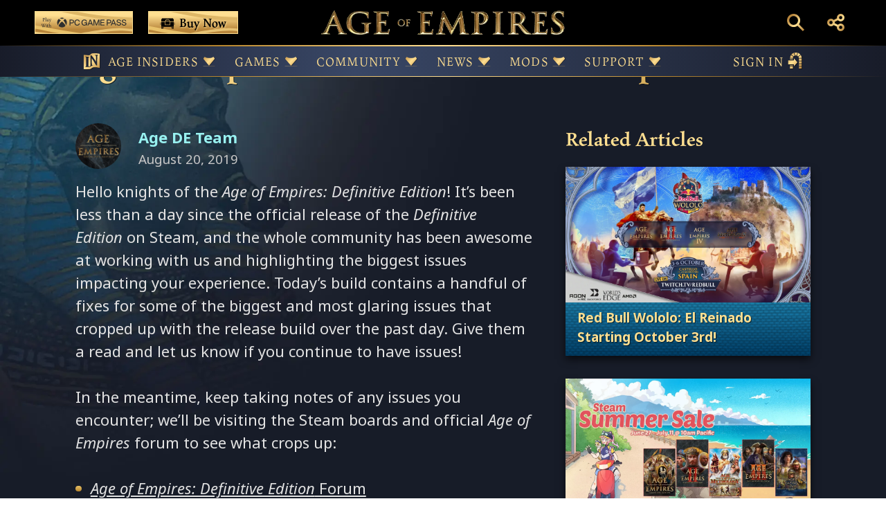

--- FILE ---
content_type: text/html
request_url: https://www.ageofempires.com/news/age-of-empires-definitive-edition-update-28218/
body_size: 44172
content:
<!doctype html>
<html lang="en-US" prefix="og: https://ogp.me/ns#">
<head>
<meta charset="utf-8">
<meta http-equiv="x-ua-compatible" content="ie=edge">
<meta name="viewport" content="width=device-width, initial-scale=1, shrink-to-fit=no">
<link rel="stylesheet" href="https://use.typekit.net/efn7uvn.css">
<style>img:is([sizes="auto" i], [sizes^="auto," i]) { contain-intrinsic-size: 3000px 1500px }</style>
<!-- Search Engine Optimization by Rank Math - https://rankmath.com/ -->
<title>Age of Empires: Definitive Edition - Update 28218 - Age of Empires - World&#039;s Edge Studio</title>
<meta name="description" content="Hello knights of the Age of Empires: Definitive Edition! It&#039;s been less than a day since the official release of the Definitive Edition on Steam, and the"/>
<meta name="robots" content="follow, index, max-snippet:-1, max-video-preview:-1, max-image-preview:large"/>
<link rel="canonical" href="https://www.ageofempires.com/news/age-of-empires-definitive-edition-update-28218/" />
<meta property="og:locale" content="en_US" />
<meta property="og:type" content="article" />
<meta property="og:title" content="Age of Empires: Definitive Edition - Update 28218 - Age of Empires - World&#039;s Edge Studio" />
<meta property="og:description" content="Hello knights of the Age of Empires: Definitive Edition! It&#039;s been less than a day since the official release of the Definitive Edition on Steam, and the" />
<meta property="og:url" content="https://www.ageofempires.com/news/age-of-empires-definitive-edition-update-28218/" />
<meta property="og:site_name" content="Age of Empires / World&#039;s Edge Studio" />
<meta property="article:publisher" content="https://www.facebook.com/ageofempires/" />
<meta property="article:section" content="Patches, Updates &amp; Content Releases" />
<meta property="og:updated_time" content="2022-01-04T13:18:51-08:00" />
<meta property="og:image" content="https://cdn.ageofempires.com/aoe/wp-content/uploads/2019/06/AOEDE_KeyArt_Horiz_RGB_Final.jpg" />
<meta property="og:image:secure_url" content="https://cdn.ageofempires.com/aoe/wp-content/uploads/2019/06/AOEDE_KeyArt_Horiz_RGB_Final.jpg" />
<meta property="og:image:width" content="1920" />
<meta property="og:image:height" content="1080" />
<meta property="og:image:alt" content="Age of Empires: Definitive Edition &#8211; Update 28218" />
<meta property="og:image:type" content="image/jpeg" />
<meta property="article:published_time" content="2019-08-20T17:02:49-07:00" />
<meta property="article:modified_time" content="2022-01-04T13:18:51-08:00" />
<meta name="twitter:card" content="summary_large_image" />
<meta name="twitter:title" content="Age of Empires: Definitive Edition - Update 28218 - Age of Empires - World&#039;s Edge Studio" />
<meta name="twitter:description" content="Hello knights of the Age of Empires: Definitive Edition! It&#039;s been less than a day since the official release of the Definitive Edition on Steam, and the" />
<meta name="twitter:site" content="@ageofempires" />
<meta name="twitter:creator" content="@ageofempires" />
<meta name="twitter:image" content="https://cdn.ageofempires.com/aoe/wp-content/uploads/2019/06/AOEDE_KeyArt_Horiz_RGB_Final.jpg" />
<meta name="twitter:label1" content="Written by" />
<meta name="twitter:data1" content="Age DE Team" />
<meta name="twitter:label2" content="Time to read" />
<meta name="twitter:data2" content="1 minute" />
<script type="application/ld+json" class="rank-math-schema">{"@context":"https://schema.org","@graph":[{"@type":"Organization","@id":"https://www.ageofempires.com/#organization","name":"Age of Empires Franchise - World's Edge Studio - Official Web Site","sameAs":["https://www.facebook.com/ageofempires/","https://twitter.com/ageofempires"],"logo":{"@type":"ImageObject","@id":"https://www.ageofempires.com/#logo","url":"https://www.ageofempires.com/wp-content/uploads/2021/10/ogthumb.jpg","contentUrl":"https://www.ageofempires.com/wp-content/uploads/2021/10/ogthumb.jpg","caption":"Age of Empires / World's Edge Studio","inLanguage":"en-US","width":"1200","height":"630"}},{"@type":"WebSite","@id":"https://www.ageofempires.com/#website","url":"https://www.ageofempires.com","name":"Age of Empires / World's Edge Studio","publisher":{"@id":"https://www.ageofempires.com/#organization"},"inLanguage":"en-US"},{"@type":"ImageObject","@id":"https://cdn.ageofempires.com/aoe/wp-content/uploads/2019/06/AOEDE_KeyArt_Horiz_RGB_Final.jpg","url":"https://cdn.ageofempires.com/aoe/wp-content/uploads/2019/06/AOEDE_KeyArt_Horiz_RGB_Final.jpg","width":"1920","height":"1080","inLanguage":"en-US"},{"@type":"WebPage","@id":"https://www.ageofempires.com/news/age-of-empires-definitive-edition-update-28218/#webpage","url":"https://www.ageofempires.com/news/age-of-empires-definitive-edition-update-28218/","name":"Age of Empires: Definitive Edition - Update 28218 - Age of Empires - World&#039;s Edge Studio","datePublished":"2019-08-20T17:02:49-07:00","dateModified":"2022-01-04T13:18:51-08:00","isPartOf":{"@id":"https://www.ageofempires.com/#website"},"primaryImageOfPage":{"@id":"https://cdn.ageofempires.com/aoe/wp-content/uploads/2019/06/AOEDE_KeyArt_Horiz_RGB_Final.jpg"},"inLanguage":"en-US"},{"@type":"Person","@id":"https://www.ageofempires.com/news/age-of-empires-definitive-edition-update-28218/#author","name":"Age DE Team","image":{"@type":"ImageObject","@id":"https://secure.gravatar.com/avatar/13e255a4bcd92a6d1c23c2f44b221434ab694a52b564fa6fcc819c73c828fa7f?s=96&amp;d=mm&amp;r=g","url":"https://secure.gravatar.com/avatar/13e255a4bcd92a6d1c23c2f44b221434ab694a52b564fa6fcc819c73c828fa7f?s=96&amp;d=mm&amp;r=g","caption":"Age DE Team","inLanguage":"en-US"},"worksFor":{"@id":"https://www.ageofempires.com/#organization"}},{"@type":"BlogPosting","headline":"Age of Empires: Definitive Edition - Update 28218 - Age of Empires - World&#039;s Edge Studio","datePublished":"2019-08-20T17:02:49-07:00","dateModified":"2022-01-04T13:18:51-08:00","articleSection":"Patches, Updates &amp; Content Releases","author":{"@id":"https://www.ageofempires.com/news/age-of-empires-definitive-edition-update-28218/#author","name":"Age DE Team"},"publisher":{"@id":"https://www.ageofempires.com/#organization"},"description":"Hello knights of the\u00a0Age of Empires: Definitive Edition! It&#039;s been less than a day since the official release of the\u00a0Definitive Edition\u00a0on Steam, and the","name":"Age of Empires: Definitive Edition - Update 28218 - Age of Empires - World&#039;s Edge Studio","@id":"https://www.ageofempires.com/news/age-of-empires-definitive-edition-update-28218/#richSnippet","isPartOf":{"@id":"https://www.ageofempires.com/news/age-of-empires-definitive-edition-update-28218/#webpage"},"image":{"@id":"https://cdn.ageofempires.com/aoe/wp-content/uploads/2019/06/AOEDE_KeyArt_Horiz_RGB_Final.jpg"},"inLanguage":"en-US","mainEntityOfPage":{"@id":"https://www.ageofempires.com/news/age-of-empires-definitive-edition-update-28218/#webpage"}}]}</script>
<!-- /Rank Math WordPress SEO plugin -->
<link rel="alternate" type="application/rss+xml" title="Age of Empires - World&#039;s Edge Studio &raquo; Age of Empires: Definitive Edition &#8211; Update 28218 Comments Feed" href="https://www.ageofempires.com/news/age-of-empires-definitive-edition-update-28218/feed/" />
<link rel='stylesheet' id='wp-block-library-css' href='https://www.ageofempires.com/wp-includes/css/dist/block-library/style.min.css?ver=6.8.3' type='text/css' media='all' />
<style id='global-styles-inline-css' type='text/css'>
:root{--wp--preset--aspect-ratio--square: 1;--wp--preset--aspect-ratio--4-3: 4/3;--wp--preset--aspect-ratio--3-4: 3/4;--wp--preset--aspect-ratio--3-2: 3/2;--wp--preset--aspect-ratio--2-3: 2/3;--wp--preset--aspect-ratio--16-9: 16/9;--wp--preset--aspect-ratio--9-16: 9/16;--wp--preset--color--black: #000000;--wp--preset--color--cyan-bluish-gray: #abb8c3;--wp--preset--color--white: #ffffff;--wp--preset--color--pale-pink: #f78da7;--wp--preset--color--vivid-red: #cf2e2e;--wp--preset--color--luminous-vivid-orange: #ff6900;--wp--preset--color--luminous-vivid-amber: #fcb900;--wp--preset--color--light-green-cyan: #7bdcb5;--wp--preset--color--vivid-green-cyan: #00d084;--wp--preset--color--pale-cyan-blue: #8ed1fc;--wp--preset--color--vivid-cyan-blue: #0693e3;--wp--preset--color--vivid-purple: #9b51e0;--wp--preset--gradient--vivid-cyan-blue-to-vivid-purple: linear-gradient(135deg,rgba(6,147,227,1) 0%,rgb(155,81,224) 100%);--wp--preset--gradient--light-green-cyan-to-vivid-green-cyan: linear-gradient(135deg,rgb(122,220,180) 0%,rgb(0,208,130) 100%);--wp--preset--gradient--luminous-vivid-amber-to-luminous-vivid-orange: linear-gradient(135deg,rgba(252,185,0,1) 0%,rgba(255,105,0,1) 100%);--wp--preset--gradient--luminous-vivid-orange-to-vivid-red: linear-gradient(135deg,rgba(255,105,0,1) 0%,rgb(207,46,46) 100%);--wp--preset--gradient--very-light-gray-to-cyan-bluish-gray: linear-gradient(135deg,rgb(238,238,238) 0%,rgb(169,184,195) 100%);--wp--preset--gradient--cool-to-warm-spectrum: linear-gradient(135deg,rgb(74,234,220) 0%,rgb(151,120,209) 20%,rgb(207,42,186) 40%,rgb(238,44,130) 60%,rgb(251,105,98) 80%,rgb(254,248,76) 100%);--wp--preset--gradient--blush-light-purple: linear-gradient(135deg,rgb(255,206,236) 0%,rgb(152,150,240) 100%);--wp--preset--gradient--blush-bordeaux: linear-gradient(135deg,rgb(254,205,165) 0%,rgb(254,45,45) 50%,rgb(107,0,62) 100%);--wp--preset--gradient--luminous-dusk: linear-gradient(135deg,rgb(255,203,112) 0%,rgb(199,81,192) 50%,rgb(65,88,208) 100%);--wp--preset--gradient--pale-ocean: linear-gradient(135deg,rgb(255,245,203) 0%,rgb(182,227,212) 50%,rgb(51,167,181) 100%);--wp--preset--gradient--electric-grass: linear-gradient(135deg,rgb(202,248,128) 0%,rgb(113,206,126) 100%);--wp--preset--gradient--midnight: linear-gradient(135deg,rgb(2,3,129) 0%,rgb(40,116,252) 100%);--wp--preset--font-size--small: 13px;--wp--preset--font-size--medium: 20px;--wp--preset--font-size--large: 36px;--wp--preset--font-size--x-large: 42px;--wp--preset--spacing--20: 0.44rem;--wp--preset--spacing--30: 0.67rem;--wp--preset--spacing--40: 1rem;--wp--preset--spacing--50: 1.5rem;--wp--preset--spacing--60: 2.25rem;--wp--preset--spacing--70: 3.38rem;--wp--preset--spacing--80: 5.06rem;--wp--preset--shadow--natural: 6px 6px 9px rgba(0, 0, 0, 0.2);--wp--preset--shadow--deep: 12px 12px 50px rgba(0, 0, 0, 0.4);--wp--preset--shadow--sharp: 6px 6px 0px rgba(0, 0, 0, 0.2);--wp--preset--shadow--outlined: 6px 6px 0px -3px rgba(255, 255, 255, 1), 6px 6px rgba(0, 0, 0, 1);--wp--preset--shadow--crisp: 6px 6px 0px rgba(0, 0, 0, 1);}:where(body) { margin: 0; }.wp-site-blocks > .alignleft { float: left; margin-right: 2em; }.wp-site-blocks > .alignright { float: right; margin-left: 2em; }.wp-site-blocks > .aligncenter { justify-content: center; margin-left: auto; margin-right: auto; }:where(.is-layout-flex){gap: 0.5em;}:where(.is-layout-grid){gap: 0.5em;}.is-layout-flow > .alignleft{float: left;margin-inline-start: 0;margin-inline-end: 2em;}.is-layout-flow > .alignright{float: right;margin-inline-start: 2em;margin-inline-end: 0;}.is-layout-flow > .aligncenter{margin-left: auto !important;margin-right: auto !important;}.is-layout-constrained > .alignleft{float: left;margin-inline-start: 0;margin-inline-end: 2em;}.is-layout-constrained > .alignright{float: right;margin-inline-start: 2em;margin-inline-end: 0;}.is-layout-constrained > .aligncenter{margin-left: auto !important;margin-right: auto !important;}.is-layout-constrained > :where(:not(.alignleft):not(.alignright):not(.alignfull)){margin-left: auto !important;margin-right: auto !important;}body .is-layout-flex{display: flex;}.is-layout-flex{flex-wrap: wrap;align-items: center;}.is-layout-flex > :is(*, div){margin: 0;}body .is-layout-grid{display: grid;}.is-layout-grid > :is(*, div){margin: 0;}body{padding-top: 0px;padding-right: 0px;padding-bottom: 0px;padding-left: 0px;}a:where(:not(.wp-element-button)){text-decoration: underline;}:root :where(.wp-element-button, .wp-block-button__link){background-color: #32373c;border-width: 0;color: #fff;font-family: inherit;font-size: inherit;line-height: inherit;padding: calc(0.667em + 2px) calc(1.333em + 2px);text-decoration: none;}.has-black-color{color: var(--wp--preset--color--black) !important;}.has-cyan-bluish-gray-color{color: var(--wp--preset--color--cyan-bluish-gray) !important;}.has-white-color{color: var(--wp--preset--color--white) !important;}.has-pale-pink-color{color: var(--wp--preset--color--pale-pink) !important;}.has-vivid-red-color{color: var(--wp--preset--color--vivid-red) !important;}.has-luminous-vivid-orange-color{color: var(--wp--preset--color--luminous-vivid-orange) !important;}.has-luminous-vivid-amber-color{color: var(--wp--preset--color--luminous-vivid-amber) !important;}.has-light-green-cyan-color{color: var(--wp--preset--color--light-green-cyan) !important;}.has-vivid-green-cyan-color{color: var(--wp--preset--color--vivid-green-cyan) !important;}.has-pale-cyan-blue-color{color: var(--wp--preset--color--pale-cyan-blue) !important;}.has-vivid-cyan-blue-color{color: var(--wp--preset--color--vivid-cyan-blue) !important;}.has-vivid-purple-color{color: var(--wp--preset--color--vivid-purple) !important;}.has-black-background-color{background-color: var(--wp--preset--color--black) !important;}.has-cyan-bluish-gray-background-color{background-color: var(--wp--preset--color--cyan-bluish-gray) !important;}.has-white-background-color{background-color: var(--wp--preset--color--white) !important;}.has-pale-pink-background-color{background-color: var(--wp--preset--color--pale-pink) !important;}.has-vivid-red-background-color{background-color: var(--wp--preset--color--vivid-red) !important;}.has-luminous-vivid-orange-background-color{background-color: var(--wp--preset--color--luminous-vivid-orange) !important;}.has-luminous-vivid-amber-background-color{background-color: var(--wp--preset--color--luminous-vivid-amber) !important;}.has-light-green-cyan-background-color{background-color: var(--wp--preset--color--light-green-cyan) !important;}.has-vivid-green-cyan-background-color{background-color: var(--wp--preset--color--vivid-green-cyan) !important;}.has-pale-cyan-blue-background-color{background-color: var(--wp--preset--color--pale-cyan-blue) !important;}.has-vivid-cyan-blue-background-color{background-color: var(--wp--preset--color--vivid-cyan-blue) !important;}.has-vivid-purple-background-color{background-color: var(--wp--preset--color--vivid-purple) !important;}.has-black-border-color{border-color: var(--wp--preset--color--black) !important;}.has-cyan-bluish-gray-border-color{border-color: var(--wp--preset--color--cyan-bluish-gray) !important;}.has-white-border-color{border-color: var(--wp--preset--color--white) !important;}.has-pale-pink-border-color{border-color: var(--wp--preset--color--pale-pink) !important;}.has-vivid-red-border-color{border-color: var(--wp--preset--color--vivid-red) !important;}.has-luminous-vivid-orange-border-color{border-color: var(--wp--preset--color--luminous-vivid-orange) !important;}.has-luminous-vivid-amber-border-color{border-color: var(--wp--preset--color--luminous-vivid-amber) !important;}.has-light-green-cyan-border-color{border-color: var(--wp--preset--color--light-green-cyan) !important;}.has-vivid-green-cyan-border-color{border-color: var(--wp--preset--color--vivid-green-cyan) !important;}.has-pale-cyan-blue-border-color{border-color: var(--wp--preset--color--pale-cyan-blue) !important;}.has-vivid-cyan-blue-border-color{border-color: var(--wp--preset--color--vivid-cyan-blue) !important;}.has-vivid-purple-border-color{border-color: var(--wp--preset--color--vivid-purple) !important;}.has-vivid-cyan-blue-to-vivid-purple-gradient-background{background: var(--wp--preset--gradient--vivid-cyan-blue-to-vivid-purple) !important;}.has-light-green-cyan-to-vivid-green-cyan-gradient-background{background: var(--wp--preset--gradient--light-green-cyan-to-vivid-green-cyan) !important;}.has-luminous-vivid-amber-to-luminous-vivid-orange-gradient-background{background: var(--wp--preset--gradient--luminous-vivid-amber-to-luminous-vivid-orange) !important;}.has-luminous-vivid-orange-to-vivid-red-gradient-background{background: var(--wp--preset--gradient--luminous-vivid-orange-to-vivid-red) !important;}.has-very-light-gray-to-cyan-bluish-gray-gradient-background{background: var(--wp--preset--gradient--very-light-gray-to-cyan-bluish-gray) !important;}.has-cool-to-warm-spectrum-gradient-background{background: var(--wp--preset--gradient--cool-to-warm-spectrum) !important;}.has-blush-light-purple-gradient-background{background: var(--wp--preset--gradient--blush-light-purple) !important;}.has-blush-bordeaux-gradient-background{background: var(--wp--preset--gradient--blush-bordeaux) !important;}.has-luminous-dusk-gradient-background{background: var(--wp--preset--gradient--luminous-dusk) !important;}.has-pale-ocean-gradient-background{background: var(--wp--preset--gradient--pale-ocean) !important;}.has-electric-grass-gradient-background{background: var(--wp--preset--gradient--electric-grass) !important;}.has-midnight-gradient-background{background: var(--wp--preset--gradient--midnight) !important;}.has-small-font-size{font-size: var(--wp--preset--font-size--small) !important;}.has-medium-font-size{font-size: var(--wp--preset--font-size--medium) !important;}.has-large-font-size{font-size: var(--wp--preset--font-size--large) !important;}.has-x-large-font-size{font-size: var(--wp--preset--font-size--x-large) !important;}
:where(.wp-block-post-template.is-layout-flex){gap: 1.25em;}:where(.wp-block-post-template.is-layout-grid){gap: 1.25em;}
:where(.wp-block-columns.is-layout-flex){gap: 2em;}:where(.wp-block-columns.is-layout-grid){gap: 2em;}
:root :where(.wp-block-pullquote){font-size: 1.5em;line-height: 1.6;}
</style>
<link rel='stylesheet' id='sage/critical.css-css' href='https://www.ageofempires.com/wp-content/themes/ageOfEmpires/dist/styles/critical_ca7b01cc.css' type='text/css' media='all' />
<script type="text/javascript" src="https://www.ageofempires.com/wp-includes/js/jquery/jquery.min.js?ver=3.7.1" id="jquery-core-js"></script>
<script type="text/javascript" src="https://www.ageofempires.com/wp-includes/js/jquery/jquery-migrate.min.js?ver=3.4.1" id="jquery-migrate-js"></script>
</head>
<svg style="position: absolute; width: 0; height: 0; overflow: hidden;" version="1.1" xmlns="http://www.w3.org/2000/svg" xmlns:xlink="http://www.w3.org/1999/xlink">
<defs>
<linearGradient id="iconGradient" gradientUnits="userSpaceOnUse" x1="16" y1="0" x2="16" y2="32">
<stop  offset="0" style="stop-color:#E8C168"/>
<stop  offset="1" style="stop-color:#B9873D"/>
</linearGradient>
<linearGradient id="iconGradientLight" gradientUnits="userSpaceOnUse" x1="3.499802" y1="8.142532" x2="28.500198" y2="33.142929">
<stop  offset="0" style="stop-color:#B8863D"/>
<stop  offset="0.5" style="stop-color:#FFDF91"/>
<stop  offset="1" style="stop-color:#B8863D"/>
</linearGradient>
<linearGradient id="iconGradientSuccess" gradientUnits="userSpaceOnUse" x1="16" y1="0" x2="16" y2="32">
<stop  offset="0" style="stop-color:#9bf794"/>
<stop  offset="1" style="stop-color:#21a663"/>
</linearGradient>
<linearGradient id="iconGradientWarning" gradientUnits="userSpaceOnUse" x1="16" y1="0" x2="16" y2="32">
<stop  offset="0" style="stop-color:#ff8f66"/>
<stop  offset="1" style="stop-color:#cc2929"/>
</linearGradient>
<linearGradient id="iconGradientHover" gradientUnits="userSpaceOnUse" x1="16" y1="0" x2="16" y2="32">
<stop  offset="8.146967e-07" style="stop-color:#FFE093"/>
<stop  offset="1" style="stop-color:#CDA351"/>
</linearGradient>
<linearGradient id="iconGradientActive" gradientUnits="userSpaceOnUse" x1="16" y1="0" x2="16" y2="32">
<stop offset="0" stop-color="#C49545" />
<stop offset="1" stop-color="#8D602E" />
</linearGradient>
<linearGradient id="laurelGradient" x1="0" x2="203.897" y1="0" y2="172.598" gradientUnits="userSpaceOnUse">
<stop stop-color="#B9873D"/>
<stop offset=".521" stop-color="#FFDF91"/>
<stop offset="1" stop-color="#B9873D"/>
</linearGradient>
<linearGradient spreadMethod="pad" id="pointerDown" x1="0%" y1="100%" x2="0%" y2="0%">
<stop offset="3%" class="linear-gradient-four" />
<stop offset="20%" class="linear-gradient-three"  />
<stop offset="56%" class="linear-gradient-two" />
<stop offset="100%" class="linear-gradient-one" />
</linearGradient>
<linearGradient spreadMethod="pad" id="pointerUp" x1="0%" y1="100%" x2="0%" y2="0%">
<stop offset="2%" class="linear-gradient-one" />
<stop offset="56%" class="linear-gradient-two" />
<stop offset="97%" class="linear-gradient-three" />
</linearGradient>
<linearGradient id="pointerLeftRight" gradientTransform="rotate(90)">
<stop  offset="0%" style="stop-color:#CDA351"/>
<stop  offset="30%" style="stop-color:#9D6B2C"/>
<stop  offset="100%" style="stop-color:#E8C168"/>
</linearGradient>
<linearGradient id="pointerHoverDown">
<stop  offset="0" style="stop-color:#E8C168"/>
<stop  offset="30%" style="stop-color:#B9873D"/>
<stop  offset="100%" style="stop-color:#FFE093"/>
</linearGradient>
<linearGradient id="pointerHoverUp">
<stop  offset="0%" style="stop-color:#FFE093"/>
<stop  offset="70%" style="stop-color:#B9873D"/>
<stop  offset="100%" style="stop-color:#E8C168"/>
</linearGradient>
<linearGradient id="pointerHoverLeftRight" gradientTransform="rotate(90)">
<stop  offset="0" style="stop-color:#E8C168"/>
<stop  offset="30%" style="stop-color:#B9873D"/>
<stop  offset="100%" style="stop-color:#FFE093"/>
</linearGradient>
</defs>
</svg>
<body class="wp-singular post-template-default single single-post postid-34393 single-format-standard wp-theme-ageOfEmpiresresources age-of-empires-definitive-edition-update-28218 app-data index-data singular-data single-data single-post-data single-post-age-of-empires-definitive-edition-update-28218-data">
<!-- Google Tag Manager (noscript) -->
<noscript><iframe src="https://www.googletagmanager.com/ns.html?id=GTM-TGW83TG"
height="0" width="0" style="display:none;visibility:hidden"></iframe></noscript>
<!-- End Google Tag Manager (noscript) -->
<!-- wcp cookie consent for eu -->
<script src="https://wcpstatic.microsoft.com/mscc/lib/v2/wcp-consent.js"></script>
<div id="cookie-banner"></div>
<div class="site-container" role="document">
<div class="breakpoint-indicator is-hidden js-bp-indicator"></div>
<a class="skip-navigation offset-scroll" tabindex="0" href="#main-content">Skip to main content</a>
<div class="sticky-header js-sticky-header">
<header class="header js-header">
<button type="button" class="header__menu-toggle js-nav-toggle" tabindex="0" title="Menu Toggle">
<span class="screen-reader-text">Main Menu Toggle</span>
<div data-lottie="hamburger" aria-hidden="true" class="js-lottie hamburger"></div>
</button>
<div class="header__menu --left js-header-menu --desktop">
<div class="header__buy">
<a href="https://www.ageofempires.com/buy-now#GamePass" class="header__button cta-button js-cta-button --game-pass" aria-label="Play Age of Empires with Game Pass">
<svg class="header__button__game-pass-icon pcgamepass-playwith-horz" role="presentation" alt="" title="" width="0" height="0"  xmlns="http://www.w3.org/2000/svg" xml:space="preserve" viewBox="0 0 3589.828 793"><path d="M1038.358 315.404c-.178.148-.316.336-.316.593 0 .197.119.365.247.523 36.238 43.115 106.383 145.97 92.67 188.393-.119.346-.099.74.207.919.326.197.731 0 .959-.287 23.088-30.26 36.81-68.04 36.81-109.05 0-49.95-20.36-95.13-53.21-127.742a3.39 3.39 0 0 0-.79-.613c-3.034-1.55-21.676-7.36-76.577 47.264m-175.42-47.264a3.25 3.25 0 0 0-.801.613c-32.85 32.612-53.201 77.791-53.201 127.742 0 41.01 13.713 78.79 36.801 109.05.227.287.632.484.958.287.316-.178.326-.573.208-.919-13.713-42.423 56.432-145.278 92.67-188.393.128-.158.247-.326.247-.523 0-.257-.139-.445-.316-.593-54.901-54.624-73.544-48.815-76.567-47.264m219.76-25.311c-27.563-16.38-57.44-26.329-93.766-26.329-36.327 0-66.193 9.949-93.767 26.329-.326.188-.454.563-.296.899.148.326.514.395.87.306 34.854-7.528 87.799 22.575 92.817 25.598.11.06.228.138.376.138s.267-.079.375-.138c5.029-3.023 57.973-33.126 92.818-25.598.356.09.731.02.87-.306.158-.336.03-.711-.297-.9M988.931 360.86c.197 0 .454.177.593.296 53.823 40.94 146 142.226 117.892 170.837-31.654 27.712-73.099 44.507-118.485 44.507-45.377 0-86.831-16.795-118.485-44.507-28.108-28.611 64.059-129.896 117.892-170.837.138-.119.385-.296.593-.296m1868.738 61.482 37.404-99.062 37.414 99.062h-74.818zm56.096-131.507h-37.384l-84.48 216.372h34.311l20.915-56.057h95.9l20.906 56.057h34.321l-84.489-216.372zm459.605 156.363c0 20.006-7.528 36.001-22.387 47.521-14.839 11.5-35.645 17.339-61.855 17.339-28.424 0-50.87-6.55-66.707-19.463-15.867-12.932-24.007-32.079-24.215-56.906v-.316h33.057v.306c.306 15.985 5.364 28.137 15.037 36.12 9.692 7.992 24.304 12.052 43.43 12.052 15.817 0 28.147-3.092 36.633-9.187 8.457-6.066 12.745-14.998 12.745-26.557 0-9.346-3.527-16.647-10.472-21.705-7.005-5.108-19.809-9.721-38.066-13.742l-18.475-3.932c-22.17-4.436-39.142-11.797-50.445-21.893-11.332-10.117-17.072-24.265-17.072-42.048 0-17.803 6.975-32.207 20.728-42.827 13.722-10.601 32.553-15.976 55.948-15.976 28.215 0 49.753 6.145 63.98 18.258 14.246 12.132 21.675 29.026 22.08 50.237l.01.316h-32.741l-.02-.286c-.997-13.782-5.601-24.057-13.673-30.538-8.081-6.48-21.32-9.77-39.34-9.77-14.01 0-24.857 2.627-32.237 7.814-7.35 5.167-11.075 12.626-11.075 22.16 0 9.75 3.32 17.21 9.87 22.17 6.61 5.404 18.998 10.077 36.84 13.88l18.792 3.942c24.58 5.236 42.52 12.913 53.32 22.802 10.827 9.92 16.31 23.454 16.31 40.23m-192.453 0c0 20.005-7.538 36-22.397 47.52-14.839 11.5-35.645 17.339-61.856 17.339-28.423 0-50.87-6.55-66.716-19.463-15.856-12.932-23.997-32.079-24.195-56.906l-.01-.316h33.057v.306c.306 15.985 5.365 28.137 15.037 36.12 9.692 7.992 24.303 12.052 43.43 12.052 15.817 0 28.137-3.092 36.633-9.187 8.457-6.066 12.745-14.998 12.745-26.557 0-9.346-3.527-16.647-10.472-21.705-7.005-5.108-19.809-9.721-38.066-13.742l-18.475-3.932c-22.17-4.436-39.142-11.797-50.445-21.893-11.332-10.117-17.072-24.265-17.072-42.048 0-17.803 6.966-32.207 20.718-42.827 13.732-10.601 32.553-15.976 55.948-15.976 28.236 0 49.753 6.145 63.99 18.258 14.246 12.132 21.675 29.026 22.08 50.237l.01.316h-32.74l-.02-.286c-.998-13.782-5.602-24.057-13.674-30.538-8.081-6.48-21.32-9.77-39.34-9.77-14.01 0-24.857 2.627-32.237 7.814-7.35 5.167-11.075 12.626-11.075 22.16 0 9.75 3.32 17.21 9.87 22.17 6.61 5.404 18.998 10.077 36.84 13.88l18.782 3.942c24.59 5.236 42.53 12.913 53.33 22.802 10.827 9.92 16.32 23.454 16.32 40.23M2681.606 319.95h58.467c13.387 0 23.71 3.438 30.686 10.216 6.975 6.777 10.512 16.587 10.512 29.164 0 12.577-3.537 22.338-10.512 29.006-6.975 6.679-17.3 10.067-30.686 10.067h-58.467V319.95zm113.832-10.7c-12.922-12.22-31.348-18.415-54.762-18.415h-92.117v216.372h33.047v-79.689h59.07c23.414 0 41.84-6.194 54.762-18.415 12.932-12.23 19.492-28.977 19.492-49.773 0-21.004-6.56-37.848-19.492-50.08m-417.025-18.415v216.372h-31.841V335.51c-4.1 12.053-9.584 26.991-16.36 44.537l-48.855 127.16h-27.712l-.08-.198-49.387-126.962c-5.878-15.669-11.263-30.409-16.054-43.924v171.084h-31.842V290.835h45.377l44.32 115.047c8.89 23.296 16.231 43.48 21.823 60.018 6.56-19.65 14-40.861 22.12-63.05l42.808-112.015h45.683zm66.114 29.728v62.685h107.48v27.604h-107.48v66.637h121.498v29.718H2411.47V290.835h154.555v29.728h-121.498zm-529.197 72.693v113.951h-31.09v-28.325c-8.003 10.917-17.882 19.235-29.382 24.738-11.707 5.602-25.41 8.438-40.743 8.438-15.521 0-29.659-2.638-42.008-7.825-12.36-5.197-23.286-13.1-32.464-23.494-9.376-10.284-16.509-22.377-21.202-35.931-4.683-13.555-7.054-28.957-7.054-45.782 0-17.032 2.401-32.563 7.133-46.167 4.743-13.614 11.955-25.677 21.429-35.863 9.376-10.284 20.53-18.109 33.136-23.256 12.606-5.147 27.02-7.756 42.847-7.756 26.418 0 48.598 6.956 65.946 20.678 17.16 13.93 27.594 32.652 31.032 55.652l.05.365h-33.957l-.049-.257c-3.003-14.394-10.255-25.953-21.547-34.35-11.303-8.408-25.154-12.666-41.168-12.666-21.42 0-38.669 7.607-51.275 22.614-12.814 14.82-19.315 35.349-19.315 61.006s6.501 46.177 19.315 60.996c13.011 15.007 30.459 22.614 51.877 22.614 18.623 0 34.549-5.888 47.363-17.486 12.725-11.332 19.512-26.033 20.184-43.688h-63.625v-28.206h94.567zm83.067 29.086 37.414-99.062 37.404 99.062h-74.818zm56.106-131.507h-37.394l-84.48 216.372h34.322l20.905-56.057h95.9l20.915 56.057h34.312l-84.48-216.372zm-754.188 29.114h58.467c13.387 0 23.71 3.439 30.686 10.216 6.975 6.777 10.511 16.588 10.511 29.164 0 12.577-3.536 22.338-10.511 29.007-6.975 6.678-17.3 10.067-30.686 10.067h-58.467v-78.454zm113.832-10.699c-12.923-12.221-31.348-18.415-54.762-18.415h-92.117v216.371h33.047v-79.688h59.07c23.414 0 41.84-6.195 54.762-18.416 12.932-12.23 19.492-28.976 19.492-49.773 0-21.004-6.56-37.848-19.492-50.079m201.983 117.635-.037.275c-2.402 18.013-9.602 31.911-21.395 41.306-12.208 9.407-26.213 14.176-41.624 14.176-20.612 0-37.25-7.556-49.451-22.46-12.218-14.92-18.414-35.499-18.414-61.162s6.196-46.24 18.414-61.162c12.202-14.903 28.84-22.46 49.451-22.46 15.414 0 28.655 4.006 39.357 11.908 10.697 7.898 18.151 19.818 22.154 35.43l.06.238h33.358l-.072-.377c-4.841-25.215-15.995-44.549-33.153-57.468-17.147-12.71-37.907-19.153-61.704-19.153-15.123 0-29.004 2.582-41.258 7.676-12.258 5.095-23.23 12.844-32.612 23.032-9.38 10.187-16.514 22.281-21.203 35.945-4.686 13.657-7.063 29.265-7.063 46.391 0 17.228 2.402 32.887 7.14 46.544 4.74 13.665 11.95 25.708 21.431 35.795 9.381 10.187 20.327 17.935 32.534 23.03 12.204 5.093 26.009 7.676 41.031 7.676 25.009 0 46.793-7.467 64.745-22.192 18.165-14.734 28.706-35.81 31.328-62.64l.035-.348h-33.052zM305.825 253.76v67.778c0 6.231.583 15.97 1.752 18.696 2.142 2.728 13.828 5.063 20.06 5.063l-2.92 5.843c-6.623-.388-14.803-.584-21.814-.584-9.154 0-20.255.584-29.993 1.363l1.168-5.843c4.87-.388 10.128-2.142 12.465-4.868 1.363-3.505 1.558-13.439 1.558-22.396V254.93c0-7.79-.195-11.686-.973-14.023-2.338-1.753-7.986-2.726-12.465-3.116l-1.559-6.622c6.622.584 14.024 1.17 21.619 1.17 5.843 0 11.88-.39 18.112-.586 3.506-.194 6.817-.194 9.544-.194 23.956 0 41.484 7.985 41.484 28.434 0 23.761-20.255 37.59-43.821 37.59-2.142 0-4.48-.196-6.038-.39l.585-5.648c18.112 0 29.993-10.323 29.993-29.799 0-17.918-10.517-22.398-24.735-22.398-6.427 0-10.906.585-12.854 1.365-.78 2.336-1.168 8.374-1.168 13.048zm94.856 75.567c0 5.064.195 9.348.78 11.493 2.726 1.947 9.737 4.477 15.775 5.647l-1.753 4.868c-8.96-.972-16.75-.972-21.034-.972-4.674 0-15.386.193-24.345 1.168l.78-4.868c4.09-.975 9.348-3.508 11.88-5.65.584-2.53.779-7.401.779-10.323v-85.11c0-5.258-.195-13.438-1.559-15.19-3.506-1.949-8.374-3.118-13.438-3.312l-1.753-4.87c11.88-.778 25.903-2.725 35.447-5.258-1.17 9.739-1.559 21.814-1.559 27.852v84.525zm105.436 13.049c-7.79 4.87-20.06 11.88-25.319 11.88-5.063 0-7.401-6.814-8.374-12.66-11.297 8.18-20.06 12.66-26.098 12.66-11.102 0-18.503-12.464-18.503-21.033 0-12.076 6.233-16.36 18.892-20.645 6.622-2.142 16.36-4.48 25.514-6.427v-13.244c0-9.933-3.506-14.022-11.686-14.022-4.09 0-9.543 1.557-11.49 2.921l-.196 11.1c-3.116 1.365-9.932 3.701-13.243 4.48-.974-1.168-1.169-3.115-1.169-4.869 0-3.31.974-8.374 2.337-9.737 3.7-4.09 23.372-14.413 31.551-14.413 14.218 0 20.45 8.57 20.45 20.84v44.405c0 6.038.584 7.4 3.116 7.4 3.506 0 8.18-1.362 12.076-2.725l2.142 4.089zM472.23 312.97c-3.311.389-9.154 1.556-13.244 2.726-6.622 2.142-13.439 6.038-13.439 14.023 0 6.231 4.09 11.686 11.492 11.686 5.063 0 12.27-4.285 15.19-6.427V312.97zm84.304 32.524L532.187 404.7l-16.165-8.178c11.296-12.076 21.619-29.02 26.877-42.653-7.206-17.723-19.281-47.328-23.955-59.013-1.754-4.09-4.87-11.296-6.817-13.244-1.364-1.559-4.285-2.532-6.622-2.922l-2.337-5.259c8.375-.388 18.697-2.142 26.877-4.088 1.753 9.931 4.674 18.112 7.596 25.513l14.412 39.731c7.4-17.723 13.438-32.136 20.839-50.638.195-.779.39-1.558.39-1.948 0-1.168-.584-1.752-1.558-2.142-2.337-.779-7.401-2.337-11.297-3.506l-1.558-4.868c3.117.39 7.207.39 9.739.39 7.011 0 13.243-.39 20.839-1.755l.779 3.311c-3.116 4.48-6.232 10.908-7.986 14.413-4.868 9.933-18.112 38.758-25.707 57.65zm-191.17 121.685c.195-.779.39-1.363.39-1.949 0-1.363-.78-2.335-2.337-2.921-2.727-.972-9.349-2.53-14.023-3.115l-1.363-5.842c8.764.388 14.412.972 20.255.972 5.258 0 11.101-.193 18.697-.972l.39 5.647c-3.117.78-6.818 2.921-8.96 6.622-4.285 7.594-37.978 93.484-41.678 106.34l-9.738 4.088c-5.26-14.411-14.608-36.615-22.203-54.922-7.79 18.698-15.58 38.952-19.281 50.833l-10.128 3.7c-10.906-28.045-41.873-103.613-44.795-108.288-2.92-4.284-7.985-6.622-12.66-7.79l-1.557-5.842c9.348.975 18.307.975 22.202.975 3.896 0 15.97-.391 23.566-1.363l1.364 5.647c-4.87.78-9.544 1.751-12.855 2.921-1.752.584-2.337 1.559-2.337 2.726 0 .975.39 1.95.974 3.313l33.889 84.331 16.554-42.653c-7.985-20.257-13.828-36.031-17.528-42.265-2.922-4.477-6.622-6.23-11.686-7.985l-1.363-5.842c7.596.779 22.397 1.17 30.966 1.17 13.44 0 19.477-.196 37.979-1.17l1.169 5.454c-3.311.78-6.622 2.921-8.764 6.622-1.559 2.921-8.765 20.645-15.97 39.145l19.864 48.108 30.967-85.695zm-44.794-1.558c.195-.78.39-1.363.39-1.95 0-1.167-.585-1.75-1.754-2.142-2.532-.779-5.843-1.167-9.738-1.167-3.311 0-6.232.584-8.959 1.363-1.168.39-1.558.975-1.558 1.947 0 .779.195 1.558.584 2.533l10.323 28.434 10.712-29.018zm96.955 88.42c0 4.285.195 7.206 1.169 9.543 3.31 1.95 7.595 3.701 13.633 4.871l-1.753 4.673c-7.985-.972-15.386-.972-19.476-.972-3.7 0-12.465 0-22.787 1.167l.779-4.868c4.48-1.17 8.57-3.117 10.712-5.066.78-2.53 1.363-6.815 1.363-11.099v-31.359c0-6.23-.779-16.553-1.948-18.111-3.7-1.754-7.595-2.53-11.88-2.53l-1.558-4.872c10.712-.779 23.566-2.53 32.915-5.259-.974 9.155-1.17 18.699-1.17 24.346v39.536zm-18.308-87.253c4.09-5.259 8.18-11.49 11.686-18.307l12.66 9.739c-3.701 5.647-9.544 13.244-14.218 18.112l-10.128-9.544zm45.24 24.346v-23.566c5.258-2.142 12.27-5.843 17.917-9.74-1.753 10.323-1.753 25.321-1.753 33.11 3.116 0 16.944-.192 24.54-.971l-2.337 11.099h-22.008v45.574c0 10.13.584 16.749 7.401 16.749 6.622 0 16.75-1.751 19.866-2.726l1.558 4.87c-6.233 2.922-28.24 10.32-32.136 10.32-11.88 0-13.243-12.073-13.243-23.759v-50.833h-13.44l-1.946-3.7 15.58-6.427zm62.609-30.772c0-4.089-.195-7.597-1.17-8.764-3.115-1.754-8.568-2.533-14.022-2.533L489.925 444c10.713-1.167 26.293-3.7 36.03-7.01-.972 7.597-1.946 21.229-1.946 28.825V503.6c2.92-1.754 7.011-4.285 10.712-6.818 5.842-3.7 11.88-6.622 15.58-6.622 5.454 0 14.023 2.533 19.866 7.985 6.427 6.43 7.596 14.023 7.596 22.983v33.11c0 4.868.39 8.375 1.168 9.738 3.116 2.143 7.011 3.506 13.633 4.869l-1.363 4.48c-9.933-.78-14.607-.78-18.892-.78-3.116 0-10.322 0-20.45.78l.585-4.676c2.921-.584 6.037-1.751 7.595-3.505.78-1.754.974-4.868.974-9.348V530.67c0-3.31 0-8.18-.584-12.853-1.363-9.155-8.18-14.607-15.581-14.607-5.843 0-14.997 4.09-20.84 7.79v41.678c0 4.285.39 8.764 1.17 11.297 1.947 1.559 7.4 3.506 13.048 4.48l-1.558 4.673c-8.374-.584-14.996-.78-20.45-.78-5.259 0-12.075.196-20.84.975l.585-4.868c3.311-.586 7.79-2.533 10.128-4.287.779-1.946.974-6.23.974-10.906v-92.9z" style="fill:#2f2f2f"/></svg>
<span aria-hidden="true" class="screen-reader-text">Play With Game Pass</span>
</a>
<ul class="header__button__list">
<li class="header__button__list-item">
<a href="https://www.ageofempires.com/buy-now" class="header__button cta-button js-cta-button --buy-now" aria-label="Buy Age of Empires Games Now">
<div data-lottie="buynow" aria-hidden="true" class="js-lottie buynow"></div>
<span aria-hidden="true">Buy Now</span>
</a>
<!--
<ul class="header__button__sub-list">
<li class="header__button__sub-list-item --games">
<a class="header__button--secondary" href="https://www.ageofempires.com/buy-now" aria-label="Buy All Age of Empires Games">
<svg class="icon header__button__game-icon games" role="presentation" alt="" title="" width="0" height="0"  xmlns="http://www.w3.org/2000/svg" xml:space="preserve" viewBox="0 0 32 32">
<path fill="url(#iconGradientLight)" d="M22.617 19.985c-1.104 0-2-.597-2-1.333v-1c0-.736.896-1.333 2-1.333s2 .597 2 1.333v1c0 .736-.895 1.333-2 1.333zM16 9a4.96 4.96 0 0 1-2-.424v10.076c0 .736.895 1.333 2 1.333s2-.597 2-1.333V8.576A4.96 4.96 0 0 1 16 9zm0-9a4 4 0 1 0 0 8 4 4 0 0 0 0-8zm12.11 17.558-8.199-5.465a8.933 8.933 0 0 1-.921.386l.418.278 7.594 5.063a1 1 0 0 1 0 1.664l-9.893 6.595a2 2 0 0 1-2.218 0l-9.893-6.595a1 1 0 0 1 0-1.664l7.607-5.071.405-.27a8.938 8.938 0 0 1-.921-.386l-.309.206-7.89 5.26A2 2 0 0 0 3 19.221v3.445a2 2 0 0 0 .89 1.664l11 7.333a2 2 0 0 0 2.22 0l11-7.333a2 2 0 0 0 .89-1.664v-3.445a2 2 0 0 0-.89-1.664z"/>
</svg>
<span aria-hidden="true">Games</span>
</a>
</li>					
<li class="header__button__sub-list-item --gear">
<a class="header__button--secondary" href="https://www.ageofempires.com/buy-now#GearShop" aria-label="Buy Age of Empires Gear">
<svg class="icon header__button__gear-icon gearshop" role="presentation" alt="" title="" width="0" height="0"  version="1.1" xmlns="http://www.w3.org/2000/svg" x="0px" y="0px" width="32px" height="32px" viewBox="0 0 32 32" style="enable-background:new 0 0 32 32;" xml:space="preserve">
<linearGradient id="iconGradientLight" gradientUnits="userSpaceOnUse" x1="3.499802" y1="8.142532" x2="28.500198" y2="33.142929">
<stop  offset="0" style="stop-color:#B8863D"/>
<stop  offset="0.5" style="stop-color:#FFDF91"/>
<stop  offset="1" style="stop-color:#B8863D"/>
</linearGradient>
<path fill="url(#iconGradientLight)" d="M7.665222,27.479919c0.015503,0.418701-0.387695,1.163025-0.387695,1.163025
s-2.37262-0.372131-3.706238,0.124084c-1.333679,0.496216-2.496704,1.612793-2.496704,1.612793s0.527222-1.271606,0.527222-1.783386
c0-0.511719-1.023438-0.883911-0.868408-1.535217c0.15509-0.651306,0.868408-0.604797,1.178589-1.132019
c0.31012-0.527283-0.217102-1.829895,0.341125-2.388123c0,0,0.558289,2.000427,1.953979,2.667236
c1.39563,0.666809,3.085938,0.558289,3.085938,0.558289S7.649719,27.061218,7.665222,27.479919z M31.266602,27.061218
c-0.15509-0.651306-0.868408-0.604797-1.178589-1.132019c-0.31012-0.527283,0.217102-1.829895-0.341125-2.388123
c0,0-0.558289,2.000427-1.953979,2.667236c-1.39563,0.666809-3.085938,0.558289-3.085938,0.558289
s-0.356689,0.294617-0.372192,0.713318s0.387695,1.163025,0.387695,1.163025s2.37262-0.372131,3.706238,0.124084
c1.333679,0.496216,2.496704,1.612793,2.496704,1.612793s-0.527222-1.271606-0.527222-1.783386
C30.398193,28.084717,31.421631,27.712524,31.266602,27.061218z M5.451172,29.531189
c-0.828735,0-1.286316,0.104736-1.523804,0.193604c-0.6521,0.243164-1.268982,0.6745-1.674255,0.993774
c0,0-0.021729,0.916687,0.10376,1.281433c0.290161,0,4.305847,0,4.305847,0s0.614807-1.080444,0.614807-2.322571
c-0.081421-0.010803-0.157837-0.024536-0.157837-0.024536C7.111694,29.651917,6.324829,29.531189,5.451172,29.531189z
M28.072632,29.724792c-0.237488-0.088867-0.695068-0.193604-1.523804-0.193604c-0.873657,0-1.660522,0.120728-1.668518,0.121704
c0,0-0.076416,0.013733-0.157837,0.024536C24.722473,30.919556,25.33728,32,25.33728,32s4.015686,0,4.305847,0
c0.125488-0.364746,0.10376-1.281433,0.10376-1.281433C29.341614,30.399292,28.724731,29.967957,28.072632,29.724792z
M1.951843,14.176636c0.298584,0.197693,0.625549,0.36615,1.06958,0.414673l0.069824-0.071533
c-0.059509-0.442688-0.236084-0.765442-0.441101-1.05896c-0.200562-0.298096-0.543091-0.450684-0.825195-0.665222
c-0.565613-0.427673-1.150635-0.835327-1.755127-1.223083L0,11.644043c0.402649,0.594666,0.824768,1.169434,1.266357,1.724182
C1.487793,13.644897,1.648865,13.983521,1.951843,14.176636z M5.485535,12.198914
c0.195984,0.211731,0.42749,0.403503,0.805054,0.513062l0.087097-0.049011c0.102356-0.379578,0.058655-0.676941-0.020569-0.954346
c-0.07373-0.280579-0.324524-0.461426-0.5-0.684692c-0.3526-0.445618-0.729492-0.877563-1.130615-1.295837L4.639343,9.7771
c0.149231,0.560059,0.322754,1.106384,0.520569,1.639099C5.259705,11.682068,5.284058,11.990356,5.485535,12.198914z
M30.048157,14.176636c0.302979-0.193115,0.46405-0.531738,0.685486-0.808411C31.175232,12.813477,31.597351,12.238708,32,11.644043
l-0.069824-0.071533c-0.604492,0.387756-1.189514,0.79541-1.755127,1.223083
c-0.282104,0.214539-0.624634,0.367126-0.825195,0.665222c-0.205017,0.293518-0.381592,0.616272-0.441101,1.05896l0.069824,0.071533
C29.422607,14.542786,29.749573,14.374329,30.048157,14.176636z M25.709412,12.711975
c0.377563-0.109558,0.60907-0.301331,0.805054-0.513062c0.201477-0.208618,0.22583-0.516846,0.325623-0.782715
c0.197815-0.532715,0.371338-1.079041,0.520569-1.639099l-0.087158-0.049011c-0.401123,0.418274-0.778015,0.85022-1.130615,1.295837
c-0.175476,0.223267-0.42627,0.404114-0.5,0.684692c-0.079224,0.277405-0.122925,0.574768-0.020569,0.954346L25.709412,12.711975z
M22.509399,23.931213c0.462341,0.772949,0.585388,4.936646,0.196533,6.124146l-0.496094,0.898865
C21.696777,31.651367,18.848389,31.999939,16,32c-2.848389-0.000061-5.696777-0.348633-6.209839-1.045776l-0.496094-0.898865
c-0.388855-1.1875-0.265808-5.351196,0.196533-6.124146l0.643494-0.794006c1.521606-1.70752,1.3396-4.017029,0.161255-6.74823
c-0.354553-0.86908-0.462708-1.432129-0.485352-2.265259c0,0,0.350769-0.391418,0.917603-0.596924
c0.566833-0.205566,0.934875-0.246704,1.247253-0.236206C12.808472,15.546997,14.404175,16.67627,16,16.676514
c1.595825-0.000244,3.191528-1.129517,4.025146-3.385925c0.312378-0.010498,0.68042,0.03064,1.247253,0.236206
c0.566833,0.205505,0.917603,0.596924,0.917603,0.596924c-0.022644,0.83313-0.130798,1.396179-0.485352,2.265259
c-1.178345,2.731201-1.360352,5.04071,0.161255,6.74823L22.509399,23.931213z M9.926636,24.483704c0,0.276123,0.223877,0.5,0.5,0.5
c0.276184,0,0.5-0.223877,0.5-0.5s-0.223816-0.5-0.5-0.5C10.150513,23.983704,9.926636,24.207581,9.926636,24.483704z
M10.194458,28.041626c0.276123,0,0.5-0.223816,0.5-0.5c0-0.276123-0.223877-0.5-0.5-0.5c-0.276184,0-0.5,0.223877-0.5,0.5
C9.694458,27.81781,9.918274,28.041626,10.194458,28.041626z M11.130554,30.379822c0-0.276184-0.223877-0.5-0.5-0.5
s-0.5,0.223816-0.5,0.5c0,0.276123,0.223877,0.5,0.5,0.5S11.130554,30.655945,11.130554,30.379822z M11.583313,14.486084
c0-0.276123-0.223816-0.5-0.5-0.5c-0.276123,0-0.5,0.223877-0.5,0.5c0,0.276184,0.223877,0.5,0.5,0.5
C11.359497,14.986084,11.583313,14.762268,11.583313,14.486084z M20.916687,14.986084c0.276123,0,0.5-0.223816,0.5-0.5
c0-0.276123-0.223877-0.5-0.5-0.5c-0.276184,0-0.5,0.223877-0.5,0.5C20.416687,14.762268,20.640503,14.986084,20.916687,14.986084z
M21.073364,24.483704c0,0.276123,0.223816,0.5,0.5,0.5c0.276123,0,0.5-0.223877,0.5-0.5s-0.223877-0.5-0.5-0.5
C21.29718,23.983704,21.073364,24.207581,21.073364,24.483704z M21.869446,30.379822c0-0.276184-0.223877-0.5-0.5-0.5
s-0.5,0.223816-0.5,0.5c0,0.276123,0.223877,0.5,0.5,0.5S21.869446,30.655945,21.869446,30.379822z M22.305542,27.541626
c0-0.276123-0.223816-0.5-0.5-0.5c-0.276123,0-0.5,0.223877-0.5,0.5c0,0.276184,0.223877,0.5,0.5,0.5
C22.081726,28.041626,22.305542,27.81781,22.305542,27.541626z M10.115356,20.455078
c-0.170593,1.566284-0.847595,1.93042-1.426758,2.674744c-0.579163,0.744385-0.26355,1.465759-0.790771,1.527771
c-0.527283,0.062012-2.295105-0.263611-3.380615-0.635803S2.3927,22.905273,1.973999,22.222961
c0.162354-0.472229,0.439819-0.722778,0.686829-0.859924c0.3172,0.454956,0.66864,0.839539,1.121216,1.143127
c0.472961,0.323181,1.031555,0.500549,1.579041,0.521606c-0.424133-0.351013-0.775146-0.712585-1.07843-1.083679
c-0.291809-0.367859-0.569397-0.787842-0.754456-1.188904c-0.165771-0.411194-0.323181-0.852905-0.491333-1.299194
c0.071472-0.737488,0.30957-1.626526,0.953125-2.53656c0.972961-1.375916,2.034912-1.81665,2.665283-1.959961
c0.174927,0.337769,0.324402,0.687134,0.475281,1.032715C7.515686,16.89032,7.890137,17.786194,8.25,18.745361
c0.125671-1.019104,0.001831-2.06189-0.254822-3.046753c-0.125854-0.495605-0.302612-0.966309-0.412781-1.469177
c-0.014526-0.049683-0.039062-0.094727-0.054932-0.143616c0.210571-0.352417,0.558167-0.78833,1.161194-1.260315
c0,0-0.046509,2.496643,0.573792,4.016357C9.882751,18.361633,10.206604,19.617493,10.115356,20.455078z M9.478149,20.5625
c0-0.276184-0.223877-0.5-0.5-0.5s-0.5,0.223816-0.5,0.5c0,0.276123,0.223877,0.5,0.5,0.5S9.478149,20.838623,9.478149,20.5625z
M24.102173,24.657593c-0.527222-0.062012-0.211609-0.783386-0.790771-1.527771
c-0.579163-0.744324-1.256165-1.108459-1.426758-2.674744c-0.091248-0.837585,0.232605-2.093445,0.852905-3.61322
c0.6203-1.519714,0.573792-4.016357,0.573792-4.016357c0.603027,0.471985,0.950623,0.907898,1.161194,1.260315
c-0.015869,0.048889-0.040405,0.093933-0.054932,0.143616c-0.110168,0.502869-0.286926,0.973572-0.412781,1.469177
c-0.256653,0.984863-0.380493,2.027649-0.254822,3.046753c0.359863-0.959167,0.734314-1.855042,1.119446-2.753174
c0.150879-0.345581,0.300354-0.694946,0.475281-1.032715c0.630371,0.143311,1.692322,0.584045,2.665283,1.959961
c0.643555,0.910034,0.881653,1.799072,0.953125,2.53656c-0.168152,0.446289-0.325562,0.888-0.491333,1.299194
c-0.185059,0.401062-0.462646,0.821045-0.754456,1.188904c-0.303284,0.371094-0.654297,0.732666-1.07843,1.083679
c0.547485-0.021057,1.106079-0.198425,1.579041-0.521606c0.452576-0.303589,0.804016-0.688171,1.121216-1.143127
c0.247009,0.137146,0.524475,0.387695,0.686829,0.859924c-0.418701,0.682312-1.457703,1.426636-2.543213,1.798828
S24.629456,24.719604,24.102173,24.657593z M23.521851,20.5625c0-0.276184-0.223877-0.5-0.5-0.5s-0.5,0.223816-0.5,0.5
c0,0.276123,0.223877,0.5,0.5,0.5S23.521851,20.838623,23.521851,20.5625z M16,9.143677h-0.049988
c-0.144531-0.71283-0.26123-1.425659-0.350037-2.13855c-0.029297-0.240356-0.093994-0.480835-0.113037-0.721191
c-1.801453,0.065186-2.485474,0.447632-3.146667,0.447632c-0.200134,0-0.378357-0.047241-0.550171-0.127686
C12.849731,5.429138,14.422668,4.836853,16,4.836792c1.577332,0.000061,3.150269,0.592346,4.2099,1.76709
c-0.171814,0.080444-0.350037,0.127686-0.550171,0.127686c-0.661194,0-1.345215-0.382446-3.146667-0.447632
c-0.019043,0.240356-0.08374,0.480835-0.113037,0.721191c-0.088806,0.712891-0.205505,1.42572-0.350037,2.13855H16
c3.33728,0,5.225952,1.092041,5.225952,1.092041s-0.244934-0.605225-0.244934-1.706299
c0-1.100952,0.072144-1.73114,0.027832-2.744263c-0.152161,0.255859-0.300293,0.430359-0.449768,0.572876V2.668396
c-0.851318-1.190552-2.187195-1.891113-3.610779-2.106323c-0.14502-0.021912-0.3479-0.041016-0.393982-0.09259
s-0.051453-0.062561-0.066345-0.110474C16.423218,0.151001,16.229248,0,16,0s-0.423218,0.151001-0.487976,0.359009
c-0.014893,0.047913-0.020264,0.058899-0.066345,0.110474s-0.248962,0.070679-0.393982,0.09259
c-1.423584,0.21521-3.444092,1.550781-3.607239,3.035156s-0.00354,2.760803-0.00354,2.760803
c-0.149475-0.142517-0.297607-0.317017-0.449768-0.572876c-0.044312,1.013123,0.027832,1.643311,0.027832,2.744263
c0,1.101074-0.244934,1.706299-0.244934,1.706299S12.66272,9.143677,16,9.143677z M11.940918,11.057617
c0.744568,1.944458,1.884155,2.75647,2.454102,3.070496c0.296509,0.163391,1.17981,0.224243,1.554626,0.246643
c-0.144409-0.907898-0.261292-1.815796-0.350098-2.723694c-0.035217-0.367493-0.12146-0.734924-0.116638-1.102417
C13.642212,10.558716,12.260254,10.623901,11.940918,11.057617z M16.050415,14.374634
c0.374573-0.022522,1.256775-0.083435,1.552734-0.246521c0.569824-0.314026,1.709534-1.126038,2.454041-3.070496
c-0.319275-0.433716-1.701233-0.49884-3.541443-0.508911c0.005005,0.367371-0.081177,0.734802-0.116211,1.102173
C16.310974,12.558838,16.194519,13.466736,16.050415,14.374634z M16,14.377747l-0.000488,0.000061c0.000122,0,0.000366,0,0.000488,0
V14.377747z"/>
</svg>
<span aria-hidden="true">Gear</span>
</a>
</li>
</ul>
-->
</li>
</ul>
</div>
</div>
<div class="header__logo">
<a class="header__logo__link" href="https://www.ageofempires.com">
<img src="https://www.ageofempires.com/wp-content/themes/ageOfEmpires/dist/images/logos/franchise-logo-horiz.webp" alt="Age of Empires &amp;#8211; World&amp;#039;s Edge Studio" width="365" height="44" />
</a>
</div>
<div class="header__menu --right js-header-menu --desktop">
<div class="header__menu__item header__search js-search">
<button type="button" class="menu__item__label js-search-toggle" aria-expanded="false" aria-controls="header__search__panel--desktop" aria-label="Open Search Box">
<svg class="header__icon --toggle search" role="presentation" alt="" title="" width="0" height="0"  xmlns="http://www.w3.org/2000/svg" viewBox="0 0 32 32"><path d="M32 29.12l-9.82-9.822a12.155 12.155 0 002.267-7.074C24.447 5.473 18.975 0 12.224 0S0 5.473 0 12.223c0 6.751 5.473 12.224 12.224 12.224 2.64 0 5.077-.845 7.075-2.268L29.12 32 32 29.12zm-19.776-8.747c-4.494 0-8.15-3.656-8.15-8.15 0-4.493 3.656-8.148 8.15-8.148 4.493 0 8.149 3.655 8.149 8.149 0 4.493-3.656 8.149-8.15 8.149z"/></svg>
<svg class="header__icon --close close" role="presentation" alt="" title="" width="0" height="0"  xmlns="http://www.w3.org/2000/svg" viewBox="0 0 32 32"><path d="M7.4 22.6L21.6 6.8l3 2.7-14.2 15.7-3-2.6zm14.2 2.7L7.4 9.4l3-2.7 14.1 15.8-2.9 2.8zm10.1-11.5c-.8-4.8-4.1-9.9-9-11.2-.5-1.5-2.9-2-5.1-2.5C12.2-.6 7.2 1.6 3.5 6c-4.3 5.2-4.7 12.9-1.1 18.6 8.5 14.6 32.5 5.8 29.3-10.8zm-3.8 3c0 2.5-1.5 4.7-2.7 6.7-.9.9-1.7 1.7-2.5 2.7-1.4.6-2.6 1.5-4.1 1.9C-3 30.6.2-1.4 21.1 3.3c.5 1.6 2 2.7 3.4 3.8.7 1.4 2.2 2.3 2.6 3.9.8 1.9 1 3.7.8 5.8z"/></svg>
</button>
<div class="dropdown" id="header__search__panel--desktop">
<form class="header__search__form" action="https://www.ageofempires.com">
<label class="screen-reader-only" for="searchInputdesktop">Search</label>
<input type="text" name="s" class="header__search__form__input js-search-input" placeholder="Search" id="searchInputdesktop" />
<button type="submit" class="header__search__form__submit" name="search-submit" title="Click to search">
<svg class="header__icon search" role="presentation" alt="" title="" width="0" height="0"  xmlns="http://www.w3.org/2000/svg" viewBox="0 0 32 32"><path d="M32 29.12l-9.82-9.822a12.155 12.155 0 002.267-7.074C24.447 5.473 18.975 0 12.224 0S0 5.473 0 12.223c0 6.751 5.473 12.224 12.224 12.224 2.64 0 5.077-.845 7.075-2.268L29.12 32 32 29.12zm-19.776-8.747c-4.494 0-8.15-3.656-8.15-8.15 0-4.493 3.656-8.148 8.15-8.148 4.493 0 8.149 3.655 8.149 8.149 0 4.493-3.656 8.149-8.15 8.149z"/></svg>
</button>
</form>
</div>
</div>
<div class="header__menu__item header__share js-share">
<button type="button" class="menu__item__label js-share-toggle" aria-expanded="false" aria-controls="header__share__panel--desktop" title="Click to toggle share links">
<svg class="header__icon --toggle share" role="presentation" alt="" title="" width="0" height="0"  xmlns="http://www.w3.org/2000/svg" viewBox="0 0 32 32"><path d="M25 18a6.973 6.973 0 00-5.099 2.214l-6.012-3.006c.068-.393.111-.795.111-1.208 0-.413-.043-.815-.111-1.208l6.012-3.006A6.973 6.973 0 0025 14a7 7 0 10-7-7c0 .413.043.815.111 1.208L12.1 11.214A6.973 6.973 0 007 9a7 7 0 100 14 6.973 6.973 0 005.099-2.214l6.012 3.006A7.02 7.02 0 0018 25a7 7 0 107-7zm0-14c1.654 0 3 1.346 3 3s-1.346 3-3 3-3-1.346-3-3 1.346-3 3-3zM7 19c-1.654 0-3-1.346-3-3s1.346-3 3-3 3 1.346 3 3-1.346 3-3 3zm18 9c-1.654 0-3-1.346-3-3s1.346-3 3-3 3 1.346 3 3-1.346 3-3 3z"/></svg>
<svg class="header__icon --close close" role="presentation" alt="" title="" width="0" height="0"  xmlns="http://www.w3.org/2000/svg" viewBox="0 0 32 32"><path d="M7.4 22.6L21.6 6.8l3 2.7-14.2 15.7-3-2.6zm14.2 2.7L7.4 9.4l3-2.7 14.1 15.8-2.9 2.8zm10.1-11.5c-.8-4.8-4.1-9.9-9-11.2-.5-1.5-2.9-2-5.1-2.5C12.2-.6 7.2 1.6 3.5 6c-4.3 5.2-4.7 12.9-1.1 18.6 8.5 14.6 32.5 5.8 29.3-10.8zm-3.8 3c0 2.5-1.5 4.7-2.7 6.7-.9.9-1.7 1.7-2.5 2.7-1.4.6-2.6 1.5-4.1 1.9C-3 30.6.2-1.4 21.1 3.3c.5 1.6 2 2.7 3.4 3.8.7 1.4 2.2 2.3 2.6 3.9.8 1.9 1 3.7.8 5.8z"/></svg>
</button>
<ul class="dropdown share__links" id="header__share__panel--desktop">
<li class="share__link">
<a href="https://www.facebook.com/ageofempires/" title="Facebook" target="_blank">
<svg class="share__icon --facebook facebook" role="presentation" alt="" title="" width="0" height="0"  xmlns="http://www.w3.org/2000/svg" viewBox="0 0 32 32"><path d="M32 16c0-8.837-7.163-16-16-16S0 7.163 0 16c0 7.986 5.851 14.605 13.5 15.806V20.625H9.437V16H13.5v-3.525c0-4.01 2.389-6.225 6.043-6.225 1.751 0 3.582.313 3.582.313V10.5h-2.018c-1.987 0-2.607 1.233-2.607 2.499V16h4.438l-.71 4.625H18.5v11.18C26.149 30.606 32 23.987 32 16z"/></svg>
<span class="screen-reader-only">Facebook</span>
</a>
</li>
<li class="share__link">
<a href="https://twitter.com/ageofempires" title="Twitter" target="_blank">
<svg class="share__icon --twitter twitter" role="presentation" alt="" title="" width="0" height="0"  xmlns="http://www.w3.org/2000/svg" viewBox="0 0 32 32"><path d="M10.052 29.01c12.075 0 18.683-10.014 18.683-18.683 0-.281 0-.563-.013-.845A13.377 13.377 0 0032 6.076c-1.178.525-2.446.87-3.778 1.037a6.606 6.606 0 002.894-3.636 13.061 13.061 0 01-4.174 1.587 6.554 6.554 0 00-4.79-2.074 6.574 6.574 0 00-6.568 6.569c0 .512.064 1.012.166 1.498-5.455-.269-10.295-2.894-13.535-6.863a6.567 6.567 0 00-.883 3.303c0 2.28 1.165 4.29 2.92 5.468a6.642 6.642 0 01-2.971-.82v.09a6.58 6.58 0 005.262 6.441c-.55.154-1.126.23-1.728.23-.423 0-.833-.038-1.23-.114A6.566 6.566 0 009.72 23.35a13.17 13.17 0 01-8.157 2.817c-.525 0-1.05-.025-1.562-.09a18.678 18.678 0 0010.052 2.933"/></svg>
<span class="screen-reader-only">Twitter</span>
</a>
</li>
<li class="share__link">
<a href="https://www.instagram.com/ageofempiresgame/" title="Instagram" target="_blank">
<svg class="share__icon --instagram instagram" role="presentation" alt="" title="" width="0" height="0"  xmlns="http://www.w3.org/2000/svg" viewBox="0 0 32 32"><path d="M16 2.883c4.272 0 4.778.016 6.465.093 1.56.071 2.408.332 2.971.551.747.29 1.28.637 1.84 1.197s.907 1.093 1.197 1.84c.219.563.48 1.41.55 2.97.078 1.688.094 2.194.094 6.466s-.016 4.778-.093 6.465c-.071 1.56-.332 2.408-.551 2.971a4.957 4.957 0 01-1.197 1.84c-.56.56-1.093.907-1.84 1.197-.563.219-1.41.48-2.97.55-1.688.078-2.194.094-6.466.094s-4.778-.016-6.465-.093c-1.56-.071-2.408-.332-2.971-.551a4.957 4.957 0 01-1.84-1.197 4.957 4.957 0 01-1.197-1.84c-.219-.563-.48-1.41-.55-2.97-.078-1.688-.094-2.194-.094-6.466s.016-4.778.093-6.465c.071-1.56.332-2.408.551-2.971.29-.747.637-1.28 1.197-1.84a4.957 4.957 0 011.84-1.197c.563-.219 1.41-.48 2.97-.55 1.688-.078 2.194-.094 6.466-.094M16 0c-4.345 0-4.89.018-6.597.096C7.7.174 6.537.444 5.52.84a7.843 7.843 0 00-2.834 1.845A7.843 7.843 0 00.84 5.52C.444 6.537.174 7.7.096 9.403.018 11.11 0 11.655 0 16c0 4.345.018 4.89.096 6.597.078 1.703.348 2.866.744 3.884a7.843 7.843 0 001.845 2.834A7.843 7.843 0 005.52 31.16c1.018.396 2.181.666 3.884.744C11.11 31.982 11.655 32 16 32s4.89-.018 6.597-.096c1.703-.078 2.866-.348 3.884-.744a7.843 7.843 0 002.834-1.845 7.843 7.843 0 001.845-2.834c.396-1.018.666-2.181.744-3.884C31.982 20.89 32 20.345 32 16s-.018-4.89-.096-6.597c-.078-1.703-.348-2.866-.744-3.884a7.843 7.843 0 00-1.845-2.834A7.843 7.843 0 0026.48.84C25.463.444 24.3.174 22.597.096 20.89.018 20.345 0 16 0z"/><path d="M16 7.784a8.216 8.216 0 100 16.432 8.216 8.216 0 000-16.432zm0 13.55a5.333 5.333 0 110-10.667 5.333 5.333 0 010 10.666z"/><circle cx="24.541" cy="7.459" r="1.92"/></svg>
<span class="screen-reader-only">Instagram</span>
</a>
</li>
<li class="share__link">
<a href="https://www.youtube.com/ageofempires" title="Youtube" target="_blank">
<svg class="share__icon --youtube youtube" role="presentation" alt="" title="" width="0" height="0"  xmlns="http://www.w3.org/2000/svg" viewBox="0 0 32 32"><path d="M31.331 8.248A4.02 4.02 0 0028.502 5.4C26.007 4.727 16 4.727 16 4.727s-10.007 0-12.502.673a4.02 4.02 0 00-2.83 2.848C0 10.759 0 16 0 16s0 5.24.669 7.752A4.02 4.02 0 003.498 26.6c2.495.673 12.502.673 12.502.673s10.007 0 12.502-.673a4.02 4.02 0 002.83-2.848C32 21.24 32 16 32 16s0-5.24-.669-7.752zm-18.604 12.51v-9.516L21.091 16l-8.364 4.758z"/></svg>
<span class="screen-reader-only">Youtube</span>
</a>
</li>
<li class="share__link">
<a href="https://discord.gg/ageofempires" title="Discord" target="_blank">
<svg class="share__icon --discord discord" role="presentation" alt="" title="" width="0" height="0"  xmlns="http://www.w3.org/2000/svg" viewBox="0 0 32 32"><path d="M13.104 13.424c-.912 0-1.632.8-1.632 1.776s.736 1.776 1.632 1.776c.912 0 1.632-.8 1.632-1.776.016-.976-.72-1.776-1.632-1.776zm5.84 0c-.912 0-1.632.8-1.632 1.776s.736 1.776 1.632 1.776c.912 0 1.632-.8 1.632-1.776s-.72-1.776-1.632-1.776zM26.72 0H5.28A3.288 3.288 0 002 3.296v21.632a3.288 3.288 0 003.28 3.296h18.144l-.848-2.96 2.048 1.904 1.936 1.792L30 32V3.296A3.288 3.288 0 0026.72 0zm-6.176 20.896s-.576-.688-1.056-1.296c2.096-.592 2.896-1.904 2.896-1.904a9.156 9.156 0 01-1.84.944c-.8.336-1.568.56-2.32.688a11.208 11.208 0 01-4.144-.016 13.431 13.431 0 01-2.352-.688 9.376 9.376 0 01-1.168-.544c-.048-.032-.096-.048-.144-.08a.22.22 0 01-.064-.048c-.288-.16-.448-.272-.448-.272s.768 1.28 2.8 1.888c-.48.608-1.072 1.328-1.072 1.328-3.536-.112-4.88-2.432-4.88-2.432 0-5.152 2.304-9.328 2.304-9.328 2.304-1.728 4.496-1.68 4.496-1.68l.16.192c-2.88.832-4.208 2.096-4.208 2.096s.352-.192.944-.464c1.712-.752 3.072-.96 3.632-1.008.096-.016.176-.032.272-.032.976-.128 2.08-.16 3.232-.032 1.52.176 3.152.624 4.816 1.536 0 0-1.264-1.2-3.984-2.032l.224-.256s2.192-.048 4.496 1.68c0 0 2.304 4.176 2.304 9.328 0 0-1.36 2.32-4.896 2.432z"/></svg>
<span class="screen-reader-only">Discord</span>
</a>
</li>
</ul>
</div>
<span class="header__keystop" tabindex="0"></span>
</div>
<button type="button" class="header__profile-toggle js-profile-toggle" tabindex="0" title="Profile Toggle">
<svg class="mobile-header-icon --toggle profile" role="presentation" alt="" title="" width="0" height="0"  xmlns="http://www.w3.org/2000/svg" viewBox="0 0 32 32"><path d="M16.72 0s3.716 3.483 4.258 6.57c.608 3.468-.7 5.476-.7 5.476s-1.551-1.308-5.475-2.312c-4.253-1.088-7.21-.7-7.21-.7s.548-3.71 2.92-5.962S16.72 0 16.72 0zM6.163 26.805c3.468-1.278 4.98-3.225 6.631-5.05 1.734-1.916 4.198-3.042 7.422-2.92 1.643.062 3.65 1.673 4.076 3.437.426 1.765-.608 4.806-.608 4.806s.304.213 1.156.213 1.642-.943 1.642-3.893-1.764-4.472-2.281-5.263c-.517-.79-.335-3.041-4.532-3.041-4.593 0-8.487 3.315-9.977 4.562-2.403 2.011-4.229 6.449-3.529 7.149zM19.29 14.11c.274-.022.44-.026.44-.026v-1.218c-.029-.019-.063-.029-.09-.051-.015-.012-1.49-1.192-5.085-2.112a23.565 23.565 0 00-1.946-.405c.08.235.158.498.203.815.175 1.222.099 3.561-.848 4.636-.395.448-1.032.773-1.63.992l-.15 1.224c1.914-1.498 5.25-3.715 9.106-3.855zM8.02 10.738c-.305.47-.761 1.308-.67 1.642.065.237.64.365.913.578.216.168.307.504.334 1.369.03.973-.323 1.814.274 1.764.477-.04 1.845-.44 2.342-1.004.583-.66.798-2.508.609-3.832-.068-.472-.233-.846-.342-1.131a20.735 20.735 0 00-2.468-.157c-.24 0-.439.005-.615.012-.109.262-.24.546-.378.759zM23.32 22.507c-1.237-4.552-8.421-2.273-9.779-.087-1.823 3.158.856 5.986 1.237 9.58h9.38c-.092-1.47-.463-2.423-.779-3.044-1.503-2.234.428-3.908-.059-6.449zm-10.465 6.186c-.484-1.302-.986-2.65-.938-4.021.006-.18.027-.356.049-.532-1.279 1.322-2.873 2.652-5.457 3.603-.081.03-.165.036-.249.044-.533 1.38-.695 3.221-.744 4.213h8.258c-.128-1.138-.52-2.239-.919-3.307z"/></svg>
<svg class="mobile-header-icon --close close" role="presentation" alt="" title="" width="0" height="0"  xmlns="http://www.w3.org/2000/svg" viewBox="0 0 32 32"><path d="M7.4 22.6L21.6 6.8l3 2.7-14.2 15.7-3-2.6zm14.2 2.7L7.4 9.4l3-2.7 14.1 15.8-2.9 2.8zm10.1-11.5c-.8-4.8-4.1-9.9-9-11.2-.5-1.5-2.9-2-5.1-2.5C12.2-.6 7.2 1.6 3.5 6c-4.3 5.2-4.7 12.9-1.1 18.6 8.5 14.6 32.5 5.8 29.3-10.8zm-3.8 3c0 2.5-1.5 4.7-2.7 6.7-.9.9-1.7 1.7-2.5 2.7-1.4.6-2.6 1.5-4.1 1.9C-3 30.6.2-1.4 21.1 3.3c.5 1.6 2 2.7 3.4 3.8.7 1.4 2.2 2.3 2.6 3.9.8 1.9 1 3.7.8 5.8z"/></svg>
</button>
<button type="button" id="signin--mobile" class="js-modal-trigger header__profile-toggle" tabindex="0" title="Sign In">
<span class="screen-reader-text">Main Menu Toggle</span>
<div data-lottie="signin" aria-hidden="true" class="js-lottie signin"></div>
</button>
</header>
<div class="navbar">
<div class="navbar__container">
<nav class="primary-nav js-nav" data-state="lvl-0" aria-label="Main">
<ul class="primary-nav__menu"><li id="87987" class="menu__item --insiders has-children js-parent-nav-item"><span class="menu__item__label">Age Insiders<button type="button" aria-label="Button for Age Insiders sub-menu" aria-expanded="false"><div data-dropdown-toggle data-lottie="pointer-down" aria-hidden="true" class="js-lottie pointer-down"></div></button></span><ul class="dropdown js-dropdown lvl-1"><li class="menu__item --back js-back-menu-item" tabindex="0"><span class="menu__item__label">Back</span></li><li id="120338" class="menu__item "><a class="menu__item__label js-close-on-link"  href="/insiders">Insiders Info</a></li>
<li id="113945" class="menu__item "><a class="menu__item__label js-close-on-link"  href="/insider-signup">Join Insiders</a></li>
<li id="113946" class="menu__item "><a class="menu__item__label js-close-on-link"  href="https://forums.ageofempires.com/c/insiders/85">Insider Forums</a></li>
<li id="113947" class="menu__item "><a class="menu__item__label js-close-on-link"  href="https://support.ageofempires.com/hc/en-us/categories/360002935491-Insider-Program">Insider FAQ</a></li>
</ul>
</li>
<li id="87988" class="menu__item --games has-children js-parent-nav-item"><span class="menu__item__label">Games<button type="button" aria-label="Button for Games sub-menu" aria-expanded="false"><div data-dropdown-toggle data-lottie="pointer-down" aria-hidden="true" class="js-lottie pointer-down"></div></button></span><ul class="dropdown js-dropdown lvl-1"><li class="menu__item --back js-back-menu-item" tabindex="0"><span class="menu__item__label">Back</span></li><li id="88030" class="menu__item --game --age1de has-children js-parent-nav-item"><span class="menu__item__label">Age of Empires: DE<button type="button" aria-label="Button for Age of Empires: DE sub-menu" aria-expanded="false"><div data-dropdown-toggle data-lottie="pointer-down" aria-hidden="true" class="js-lottie pointer-down"></div></button></span><ul class="dropdown js-dropdown lvl-2"><li class="menu__item --back js-back-menu-item" tabindex="0"><span class="menu__item__label">Back</span></li><li id="88031" class="menu__item "><a class="menu__item__label js-close-on-link"  href="/games/aoe/">Game Info</a></li>
<li id="87991" class="menu__item --forum"><a class="menu__item__label js-close-on-link"  href="https://forums.ageofempires.com/c/age-of-empires-i">Forums</a></li>
</ul>
</li>
<li id="88032" class="menu__item --game --age2de has-children js-parent-nav-item"><span class="menu__item__label">Age of Empires II: DE<button type="button" aria-label="Button for Age of Empires II: DE sub-menu" aria-expanded="false"><div data-dropdown-toggle data-lottie="pointer-down" aria-hidden="true" class="js-lottie pointer-down"></div></button></span><ul class="dropdown js-dropdown lvl-2"><li class="menu__item --back js-back-menu-item" tabindex="0"><span class="menu__item__label">Back</span></li><li id="88033" class="menu__item "><a class="menu__item__label js-close-on-link"  href="/games/aoeiide/">Game Info</a></li>
<li id="115542" class="menu__item has-children js-parent-nav-item"><a class="menu__item__label js-close-on-link"  href="/games/aoeiide/">Expansions<button type="button" aria-label="Button for Expansions sub-menu" aria-expanded="false"><div data-dropdown-toggle data-lottie="pointer-down" aria-hidden="true" class="js-lottie pointer-down"></div></button></a><ul class="dropdown js-dropdown lvl-3"><li class="menu__item --back js-back-menu-item" tabindex="0"><span class="menu__item__label">Back</span></li><li id="120419" class="menu__item "><a class="menu__item__label js-close-on-link"  href="https://www.ageofempires.com/animated-icon-bundles/">Animated Icon Bundles</a></li>
<li id="130930" class="menu__item "><a class="menu__item__label js-close-on-link"  href="https://www.ageofempires.com/games/aoeiide/chronicles-alexander-the-great/">Chronicles: Alexander the Great</a></li>
<li id="124268" class="menu__item has-children js-parent-nav-item"><a class="menu__item__label js-close-on-link"  href="https://www.ageofempires.com/games/aoeiide/chronicles-battle-for-greece/">Chronicles: Battle for Greece<button type="button" aria-label="Button for Chronicles: Battle for Greece sub-menu" aria-expanded="false"><div data-dropdown-toggle data-lottie="pointer-down" aria-hidden="true" class="js-lottie pointer-down"></div></button></a><ul class="dropdown js-dropdown lvl-4"><li class="menu__item --back js-back-menu-item" tabindex="0"><span class="menu__item__label">Back</span></li><li id="125187" class="menu__item "><a class="menu__item__label js-close-on-link"  href="https://www.ageofempires.com/games/aoeiide/chronicles-battle-for-greece/">Overview</a></li>
<li id="124623" class="menu__item "><a class="menu__item__label js-close-on-link"  href="https://www.ageofempires.com/included-with-battle-for-greece/">Civilizations</a></li>
</ul>
</li>
<li id="88573" class="menu__item "><a class="menu__item__label js-close-on-link"  href="https://www.ageofempires.com/games/aoeiide/dawn-of-the-dukes/">Dawn of the Dukes</a></li>
<li id="102192" class="menu__item "><a class="menu__item__label js-close-on-link"  href="/games/aoeiide/dynasties-of-india/">Dynasties of India</a></li>
<li id="87995" class="menu__item "><a class="menu__item__label js-close-on-link"  href="https://www.ageofempires.com/games/aoeiide/lords-of-the-west/">Lords of the West</a></li>
<li id="119226" class="menu__item "><a class="menu__item__label js-close-on-link"  href="https://www.ageofempires.com/games/aoeiide/the-mountain-royals/">The Mountain Royals</a></li>
<li id="115541" class="menu__item "><a class="menu__item__label js-close-on-link"  href="/games/aoeiide/return-of-rome/">Return of Rome</a></li>
<li id="127742" class="menu__item has-children js-parent-nav-item"><span class="menu__item__label">The Three Kingdoms<button type="button" aria-label="Button for The Three Kingdoms sub-menu" aria-expanded="false"><div data-dropdown-toggle data-lottie="pointer-down" aria-hidden="true" class="js-lottie pointer-down"></div></button></span><ul class="dropdown js-dropdown lvl-4"><li class="menu__item --back js-back-menu-item" tabindex="0"><span class="menu__item__label">Back</span></li><li id="127621" class="menu__item "><a class="menu__item__label js-close-on-link"  href="https://www.ageofempires.com/games/aoeiide/the-three-kingdoms/">Overview</a></li>
<li id="127741" class="menu__item "><a class="menu__item__label js-close-on-link"  href="https://www.ageofempires.com/included-with-the-three-kingdoms-dlc/">Civilizations</a></li>
</ul>
</li>
<li id="121865" class="menu__item "><a class="menu__item__label js-close-on-link"  href="https://www.ageofempires.com/games/aoeiide/victors-and-vanquished/">Victors and Vanquished</a></li>
</ul>
</li>
<li id="113815" class="menu__item "><a class="menu__item__label js-close-on-link"  href="https://www.ageofempires.com/learn-to-play/getting-started-aoe2/?src=hm">PC Learn to Play</a></li>
<li id="113814" class="menu__item "><a class="menu__item__label js-close-on-link"  href="https://www.ageofempires.com/learn-to-play/learn-to-play-xbox/?src=hm">Xbox Learn to Play</a></li>
<li id="98274" class="menu__item "><a class="menu__item__label js-close-on-link"  href="https://www.ageofempires.com/age-ii-de-accessibility/">Accessibility</a></li>
<li id="132352" class="menu__item "><a class="menu__item__label js-close-on-link"  href="/red-bull-wololo-londinium">Red Bull Wololo</a></li>
<li id="87996" class="menu__item --forum"><a class="menu__item__label js-close-on-link"  href="https://forums.ageofempires.com/c/age-of-empires-ii/aoe2-de">Forums</a></li>
</ul>
</li>
<li id="88034" class="menu__item --game --age3de has-children js-parent-nav-item"><span class="menu__item__label">Age of Empires III: DE<button type="button" aria-label="Button for Age of Empires III: DE sub-menu" aria-expanded="false"><div data-dropdown-toggle data-lottie="pointer-down" aria-hidden="true" class="js-lottie pointer-down"></div></button></span><ul class="dropdown js-dropdown lvl-2"><li class="menu__item --back js-back-menu-item" tabindex="0"><span class="menu__item__label">Back</span></li><li id="88035" class="menu__item "><a class="menu__item__label js-close-on-link"  href="/games/aoeiiide/">Game Info</a></li>
<li id="119998" class="menu__item has-children js-parent-nav-item"><span class="menu__item__label">Expansions<button type="button" aria-label="Button for Expansions sub-menu" aria-expanded="false"><div data-dropdown-toggle data-lottie="pointer-down" aria-hidden="true" class="js-lottie pointer-down"></div></button></span><ul class="dropdown js-dropdown lvl-3"><li class="menu__item --back js-back-menu-item" tabindex="0"><span class="menu__item__label">Back</span></li><li id="104230" class="menu__item "><a class="menu__item__label js-close-on-link"  href="/games/aoeiiide/knights-of-the-mediterranean/">Knights of the Mediterranean</a></li>
<li id="91610" class="menu__item "><a class="menu__item__label js-close-on-link"  href="https://www.ageofempires.com/games/aoeiiide/mexico-civilization/">Mexico Civilization</a></li>
<li id="88000" class="menu__item "><a class="menu__item__label js-close-on-link"  href="https://www.ageofempires.com/games/aoeiiide/the-african-royals/">The African Royals</a></li>
<li id="87999" class="menu__item "><a class="menu__item__label js-close-on-link"  href="https://www.ageofempires.com/games/aoeiiide/united-states-civilization/">US Civilization</a></li>
</ul>
</li>
<li id="98275" class="menu__item "><a class="menu__item__label js-close-on-link"  href="https://www.ageofempires.com/age-iii-de-accessibility/">Accessibility</a></li>
<li id="88001" class="menu__item --forum"><a class="menu__item__label js-close-on-link"  href="https://forums.ageofempires.com/c/age-of-empires-iii">Forums</a></li>
</ul>
</li>
<li id="88036" class="menu__item --game --age4 has-children js-parent-nav-item"><span class="menu__item__label">Age of Empires IV<button type="button" aria-label="Button for Age of Empires IV sub-menu" aria-expanded="false"><div data-dropdown-toggle data-lottie="pointer-down" aria-hidden="true" class="js-lottie pointer-down"></div></button></span><ul class="dropdown js-dropdown lvl-2"><li class="menu__item --back js-back-menu-item" tabindex="0"><span class="menu__item__label">Back</span></li><li id="88037" class="menu__item "><a class="menu__item__label js-close-on-link"  href="/games/age-of-empires-iv/">Game Info</a></li>
<li id="123158" class="menu__item "><a class="menu__item__label js-close-on-link"  href="https://www.ageofempires.com/civilizations/">Civilizations</a></li>
<li id="119964" class="menu__item has-children js-parent-nav-item"><a class="menu__item__label js-close-on-link"  href="/games/age-of-empires-iv/">Expansions<button type="button" aria-label="Button for Expansions sub-menu" aria-expanded="false"><div data-dropdown-toggle data-lottie="pointer-down" aria-hidden="true" class="js-lottie pointer-down"></div></button></a><ul class="dropdown js-dropdown lvl-3"><li class="menu__item --back js-back-menu-item" tabindex="0"><span class="menu__item__label">Back</span></li><li id="130426" class="menu__item "><a class="menu__item__label js-close-on-link"  href="https://www.ageofempires.com/games/age-of-empires-iv/dynasties-of-the-east/">Dynasties of the East</a></li>
<li id="127507" class="menu__item "><a class="menu__item__label js-close-on-link"  href="https://www.ageofempires.com/games/age-of-empires-iv/knights-of-cross-and-rose/">Knights of Cross and Rose</a></li>
<li id="119970" class="menu__item "><a class="menu__item__label js-close-on-link"  href="https://www.ageofempires.com/games/age-of-empires-iv/the-sultans-ascend/">The Sultans Ascend</a></li>
</ul>
</li>
<li id="118415" class="menu__item "><a class="menu__item__label js-close-on-link"  target="_blank" href="https://aoe.ms/IV-xbox-learn-to-play">Xbox Learn to Play</a></li>
<li id="118393" class="menu__item has-children js-parent-nav-item"><span class="menu__item__label">Accessibility<button type="button" aria-label="Button for Accessibility sub-menu" aria-expanded="false"><div data-dropdown-toggle data-lottie="pointer-down" aria-hidden="true" class="js-lottie pointer-down"></div></button></span><ul class="dropdown js-dropdown lvl-3"><li class="menu__item --back js-back-menu-item" tabindex="0"><span class="menu__item__label">Back</span></li><li id="88005" class="menu__item "><a class="menu__item__label js-close-on-link"  href="https://www.ageofempires.com/age-iv-accessibility/">Accessibility on PC</a></li>
<li id="118416" class="menu__item "><a class="menu__item__label js-close-on-link"  href="https://www.ageofempires.com/age-iv-on-xbox-accessibility-options/">Accessibility on Xbox</a></li>
</ul>
</li>
<li id="132351" class="menu__item "><a class="menu__item__label js-close-on-link"  href="/red-bull-wololo-londinium">Red Bull Wololo</a></li>
<li id="88006" class="menu__item --forum"><a class="menu__item__label js-close-on-link"  href="https://forums.ageofempires.com/c/age-of-empires-iv">Forums</a></li>
<li id="100359" class="menu__item "><a class="menu__item__label js-close-on-link"  href="https://www.ageofempires.com/university-of-arizona/">UArizona Credit</a></li>
</ul>
</li>
<li id="132685" class="menu__item --game --mythretold has-children js-parent-nav-item"><span class="menu__item__label">Age of Mythology: Retold<button type="button" aria-label="Button for Age of Mythology: Retold sub-menu" aria-expanded="false"><div data-dropdown-toggle data-lottie="pointer-down" aria-hidden="true" class="js-lottie pointer-down"></div></button></span><ul class="dropdown js-dropdown lvl-2"><li class="menu__item --back js-back-menu-item" tabindex="0"><span class="menu__item__label">Back</span></li><li id="132681" class="menu__item "><a class="menu__item__label js-close-on-link"  href="https://www.ageofempires.com/games/age-of-mythology-retold/">Game Info</a></li>
<li id="131371" class="menu__item has-children js-parent-nav-item"><span class="menu__item__label">Expansions<button type="button" aria-label="Button for Expansions sub-menu" aria-expanded="false"><div data-dropdown-toggle data-lottie="pointer-down" aria-hidden="true" class="js-lottie pointer-down"></div></button></span><ul class="dropdown js-dropdown lvl-3"><li class="menu__item --back js-back-menu-item" tabindex="0"><span class="menu__item__label">Back</span></li><li id="131370" class="menu__item "><a class="menu__item__label js-close-on-link"  href="https://www.ageofempires.com/games/aom/age-of-mythology-retold-heavenly-spear/">Heavenly Spear </a></li>
<li id="131746" class="menu__item "><a class="menu__item__label js-close-on-link"  href="https://www.ageofempires.com/games/aom/age-of-mythology-retold-immortal-pillars/">Immortal Pillars</a></li>
</ul>
</li>
<li id="123187" class="menu__item "><a class="menu__item__label js-close-on-link"  href="https://www.ageofempires.com/age-of-myth-retold-pantheons/">Pantheons</a></li>
<li id="125355" class="menu__item "><a class="menu__item__label js-close-on-link"  href="https://www.ageofempires.com/age-of-mythology-retold-accessibility-options/">Accessibility</a></li>
<li id="88009" class="menu__item --forum"><a class="menu__item__label js-close-on-link"  href="https://forums.ageofempires.com/c/age-of-mythology">Forums</a></li>
</ul>
</li>
<li id="121455" class="menu__item --game --mobile has-children js-parent-nav-item"><span class="menu__item__label">Age of Empires: Mobile<button type="button" aria-label="Button for Age of Empires: Mobile sub-menu" aria-expanded="false"><div data-dropdown-toggle data-lottie="pointer-down" aria-hidden="true" class="js-lottie pointer-down"></div></button></span><ul class="dropdown js-dropdown lvl-2"><li class="menu__item --back js-back-menu-item" tabindex="0"><span class="menu__item__label">Back</span></li><li id="121456" class="menu__item "><a class="menu__item__label js-close-on-link"  href="https://www.ageofempires.com/games/aoem/age-of-empires-mobile/">Game Info</a></li>
</ul>
</li>
</ul>
</li>
<li id="88010" class="menu__item has-children js-parent-nav-item"><span class="menu__item__label">Community<button type="button" aria-label="Button for Community sub-menu" aria-expanded="false"><div data-dropdown-toggle data-lottie="pointer-down" aria-hidden="true" class="js-lottie pointer-down"></div></button></span><ul class="dropdown js-dropdown lvl-1"><li class="menu__item --back js-back-menu-item" tabindex="0"><span class="menu__item__label">Back</span></li><li id="121443" class="menu__item "><a class="menu__item__label js-close-on-link"  href="/eventscalendar">Events Calendar</a></li>
<li id="88013" class="menu__item --forum"><a class="menu__item__label js-close-on-link"  href="https://forums.ageofempires.com/">Forums</a></li>
<li id="88014" class="menu__item --stats has-children js-parent-nav-item"><span class="menu__item__label">Stats<button type="button" aria-label="Button for Stats sub-menu" aria-expanded="false"><div data-dropdown-toggle data-lottie="pointer-down" aria-hidden="true" class="js-lottie pointer-down"></div></button></span><ul class="dropdown js-dropdown lvl-2"><li class="menu__item --back js-back-menu-item" tabindex="0"><span class="menu__item__label">Back</span></li><li id="110521" class="menu__item "><a class="menu__item__label js-close-on-link"  href="https://www.ageofempires.com/stats/agede/">Age of Empires: DE</a></li>
<li id="112917" class="menu__item has-children js-parent-nav-item"><span class="menu__item__label">Age Of Empires II: DE<button type="button" aria-label="Button for Age Of Empires II: DE sub-menu" aria-expanded="false"><div data-dropdown-toggle data-lottie="pointer-down" aria-hidden="true" class="js-lottie pointer-down"></div></button></span><ul class="dropdown js-dropdown lvl-3"><li class="menu__item --back js-back-menu-item" tabindex="0"><span class="menu__item__label">Back</span></li><li id="89107" class="menu__item "><a class="menu__item__label js-close-on-link"  href="https://www.ageofempires.com/stats/ageiide/">Leaderboards</a></li>
<li id="89103" class="menu__item "><a class="menu__item__label js-close-on-link"  href="/stats/?matchType=3&amp;game=age2">My Stats</a></li>
</ul>
</li>
<li id="127526" class="menu__item has-children js-parent-nav-item"><span class="menu__item__label">Age of Empires III: DE<button type="button" aria-label="Button for Age of Empires III: DE sub-menu" aria-expanded="false"><div data-dropdown-toggle data-lottie="pointer-down" aria-hidden="true" class="js-lottie pointer-down"></div></button></span><ul class="dropdown js-dropdown lvl-3"><li class="menu__item --back js-back-menu-item" tabindex="0"><span class="menu__item__label">Back</span></li><li id="89105" class="menu__item "><a class="menu__item__label js-close-on-link"  href="https://www.ageofempires.com/stats/ageiiide/">Leaderboards</a></li>
<li id="127527" class="menu__item "><a class="menu__item__label js-close-on-link"  href="/stats/?matchType=1&amp;game=age3">My Stats</a></li>
</ul>
</li>
<li id="112918" class="menu__item has-children js-parent-nav-item"><span class="menu__item__label">Age of Empires IV<button type="button" aria-label="Button for Age of Empires IV sub-menu" aria-expanded="false"><div data-dropdown-toggle data-lottie="pointer-down" aria-hidden="true" class="js-lottie pointer-down"></div></button></span><ul class="dropdown js-dropdown lvl-3"><li class="menu__item --back js-back-menu-item" tabindex="0"><span class="menu__item__label">Back</span></li><li id="101935" class="menu__item "><a class="menu__item__label js-close-on-link"  href="https://www.ageofempires.com/stats/ageiv/">Leaderboards</a></li>
<li id="118420" class="menu__item "><a class="menu__item__label js-close-on-link"  href="https://www.ageofempires.com/stats/ageivxbox/">Controller Leaderboards</a></li>
<li id="101934" class="menu__item "><a class="menu__item__label js-close-on-link"  href="https://www.ageofempires.com/stats/ageivseasons/">Ranked Seasons</a></li>
<li id="118433" class="menu__item "><a class="menu__item__label js-close-on-link"  href="https://www.ageofempires.com/stats/ageivxboxseasons/">Controller Ranked Seasons</a></li>
<li id="127528" class="menu__item "><a class="menu__item__label js-close-on-link"  href="/stats/?game=age4&amp;matchType=17">My Stats</a></li>
</ul>
</li>
<li id="127530" class="menu__item has-children js-parent-nav-item"><span class="menu__item__label">Age of Mythology: Retold<button type="button" aria-label="Button for Age of Mythology: Retold sub-menu" aria-expanded="false"><div data-dropdown-toggle data-lottie="pointer-down" aria-hidden="true" class="js-lottie pointer-down"></div></button></span><ul class="dropdown js-dropdown lvl-3"><li class="menu__item --back js-back-menu-item" tabindex="0"><span class="menu__item__label">Back</span></li><li id="123227" class="menu__item "><a class="menu__item__label js-close-on-link"  href="/stats/agemyth/">Leaderboards</a></li>
<li id="127529" class="menu__item "><a class="menu__item__label js-close-on-link"  href="/stats/?game=ageMyth&amp;matchType=1">My Stats</a></li>
</ul>
</li>
</ul>
</li>
<li id="120926" class="menu__item "><a class="menu__item__label js-close-on-link"  href="https://www.ageofempires.com/downloadable-wallpapers/">Wallpapers</a></li>
</ul>
</li>
<li id="121753" class="menu__item has-children js-parent-nav-item"><span class="menu__item__label">News<button type="button" aria-label="Button for News sub-menu" aria-expanded="false"><div data-dropdown-toggle data-lottie="pointer-down" aria-hidden="true" class="js-lottie pointer-down"></div></button></span><ul class="dropdown js-dropdown lvl-1"><li class="menu__item --back js-back-menu-item" tabindex="0"><span class="menu__item__label">Back</span></li><li id="88011" class="menu__item "><a class="menu__item__label js-close-on-link"  href="https://www.ageofempires.com/news/">Latest News</a></li>
<li id="88012" class="menu__item "><a class="menu__item__label js-close-on-link"  href="/news/category/releases/">Release Notes</a></li>
<li id="94141" class="menu__item "><a class="menu__item__label js-close-on-link"  href="https://www.ageofempires.com/sage-of-empires/">Sage of Empires</a></li>
<li id="129758" class="menu__item "><a class="menu__item__label js-close-on-link"  href="https://www.ageofempires.com/lelouvre/">⁠Louvre Partnership</a></li>
</ul>
</li>
<li id="101801" class="menu__item has-children js-parent-nav-item"><span class="menu__item__label">Mods<button type="button" aria-label="Button for Mods sub-menu" aria-expanded="false"><div data-dropdown-toggle data-lottie="pointer-down" aria-hidden="true" class="js-lottie pointer-down"></div></button></span><ul class="dropdown js-dropdown lvl-1"><li class="menu__item --back js-back-menu-item" tabindex="0"><span class="menu__item__label">Back</span></li><li id="88050" class="menu__item "><a class="menu__item__label js-close-on-link"  href="https://www.ageofempires.com/mods/">Browse Mods</a></li>
<li id="89657" class="menu__item "><a class="menu__item__label js-close-on-link"  href="https://www.ageofempires.com/mods/subscribed/">Subscribed Mods</a></li>
<li id="89656" class="menu__item "><a class="menu__item__label js-close-on-link"  href="https://www.ageofempires.com/mods/mymods/">My Mods</a></li>
<li id="88023" class="menu__item "><a class="menu__item__label js-close-on-link"  href="https://www.ageofempires.com/mods/create/">Submit a Mod</a></li>
<li id="109491" class="menu__item "><a class="menu__item__label js-close-on-link"  href="https://support.ageofempires.com/hc/en-us/p/ModHub">Mod Guides</a></li>
</ul>
</li>
<li id="121754" class="menu__item has-children js-parent-nav-item"><span class="menu__item__label">Support<button type="button" aria-label="Button for Support sub-menu" aria-expanded="false"><div data-dropdown-toggle data-lottie="pointer-down" aria-hidden="true" class="js-lottie pointer-down"></div></button></span><ul class="dropdown js-dropdown lvl-1"><li class="menu__item --back js-back-menu-item" tabindex="0"><span class="menu__item__label">Back</span></li><li id="88025" class="menu__item --support"><a class="menu__item__label js-close-on-link"  href="https://support.ageofempires.com">Get Support</a></li>
<li id="88019" class="menu__item "><a class="menu__item__label js-close-on-link"  href="https://www.ageofempires.com/code-of-conduct/">Code of Conduct</a></li>
</ul>
</li>
</ul>
<div class="header__menu --left js-header-menu --mobile">
<div class="header__buy">
<a href="https://www.ageofempires.com/buy-now#GamePass" class="header__button cta-button js-cta-button --game-pass" aria-label="Play Age of Empires with Game Pass">
<svg class="header__button__game-pass-icon pcgamepass-playwith-horz" role="presentation" alt="" title="" width="0" height="0"  xmlns="http://www.w3.org/2000/svg" xml:space="preserve" viewBox="0 0 3589.828 793"><path d="M1038.358 315.404c-.178.148-.316.336-.316.593 0 .197.119.365.247.523 36.238 43.115 106.383 145.97 92.67 188.393-.119.346-.099.74.207.919.326.197.731 0 .959-.287 23.088-30.26 36.81-68.04 36.81-109.05 0-49.95-20.36-95.13-53.21-127.742a3.39 3.39 0 0 0-.79-.613c-3.034-1.55-21.676-7.36-76.577 47.264m-175.42-47.264a3.25 3.25 0 0 0-.801.613c-32.85 32.612-53.201 77.791-53.201 127.742 0 41.01 13.713 78.79 36.801 109.05.227.287.632.484.958.287.316-.178.326-.573.208-.919-13.713-42.423 56.432-145.278 92.67-188.393.128-.158.247-.326.247-.523 0-.257-.139-.445-.316-.593-54.901-54.624-73.544-48.815-76.567-47.264m219.76-25.311c-27.563-16.38-57.44-26.329-93.766-26.329-36.327 0-66.193 9.949-93.767 26.329-.326.188-.454.563-.296.899.148.326.514.395.87.306 34.854-7.528 87.799 22.575 92.817 25.598.11.06.228.138.376.138s.267-.079.375-.138c5.029-3.023 57.973-33.126 92.818-25.598.356.09.731.02.87-.306.158-.336.03-.711-.297-.9M988.931 360.86c.197 0 .454.177.593.296 53.823 40.94 146 142.226 117.892 170.837-31.654 27.712-73.099 44.507-118.485 44.507-45.377 0-86.831-16.795-118.485-44.507-28.108-28.611 64.059-129.896 117.892-170.837.138-.119.385-.296.593-.296m1868.738 61.482 37.404-99.062 37.414 99.062h-74.818zm56.096-131.507h-37.384l-84.48 216.372h34.311l20.915-56.057h95.9l20.906 56.057h34.321l-84.489-216.372zm459.605 156.363c0 20.006-7.528 36.001-22.387 47.521-14.839 11.5-35.645 17.339-61.855 17.339-28.424 0-50.87-6.55-66.707-19.463-15.867-12.932-24.007-32.079-24.215-56.906v-.316h33.057v.306c.306 15.985 5.364 28.137 15.037 36.12 9.692 7.992 24.304 12.052 43.43 12.052 15.817 0 28.147-3.092 36.633-9.187 8.457-6.066 12.745-14.998 12.745-26.557 0-9.346-3.527-16.647-10.472-21.705-7.005-5.108-19.809-9.721-38.066-13.742l-18.475-3.932c-22.17-4.436-39.142-11.797-50.445-21.893-11.332-10.117-17.072-24.265-17.072-42.048 0-17.803 6.975-32.207 20.728-42.827 13.722-10.601 32.553-15.976 55.948-15.976 28.215 0 49.753 6.145 63.98 18.258 14.246 12.132 21.675 29.026 22.08 50.237l.01.316h-32.741l-.02-.286c-.997-13.782-5.601-24.057-13.673-30.538-8.081-6.48-21.32-9.77-39.34-9.77-14.01 0-24.857 2.627-32.237 7.814-7.35 5.167-11.075 12.626-11.075 22.16 0 9.75 3.32 17.21 9.87 22.17 6.61 5.404 18.998 10.077 36.84 13.88l18.792 3.942c24.58 5.236 42.52 12.913 53.32 22.802 10.827 9.92 16.31 23.454 16.31 40.23m-192.453 0c0 20.005-7.538 36-22.397 47.52-14.839 11.5-35.645 17.339-61.856 17.339-28.423 0-50.87-6.55-66.716-19.463-15.856-12.932-23.997-32.079-24.195-56.906l-.01-.316h33.057v.306c.306 15.985 5.365 28.137 15.037 36.12 9.692 7.992 24.303 12.052 43.43 12.052 15.817 0 28.137-3.092 36.633-9.187 8.457-6.066 12.745-14.998 12.745-26.557 0-9.346-3.527-16.647-10.472-21.705-7.005-5.108-19.809-9.721-38.066-13.742l-18.475-3.932c-22.17-4.436-39.142-11.797-50.445-21.893-11.332-10.117-17.072-24.265-17.072-42.048 0-17.803 6.966-32.207 20.718-42.827 13.732-10.601 32.553-15.976 55.948-15.976 28.236 0 49.753 6.145 63.99 18.258 14.246 12.132 21.675 29.026 22.08 50.237l.01.316h-32.74l-.02-.286c-.998-13.782-5.602-24.057-13.674-30.538-8.081-6.48-21.32-9.77-39.34-9.77-14.01 0-24.857 2.627-32.237 7.814-7.35 5.167-11.075 12.626-11.075 22.16 0 9.75 3.32 17.21 9.87 22.17 6.61 5.404 18.998 10.077 36.84 13.88l18.782 3.942c24.59 5.236 42.53 12.913 53.33 22.802 10.827 9.92 16.32 23.454 16.32 40.23M2681.606 319.95h58.467c13.387 0 23.71 3.438 30.686 10.216 6.975 6.777 10.512 16.587 10.512 29.164 0 12.577-3.537 22.338-10.512 29.006-6.975 6.679-17.3 10.067-30.686 10.067h-58.467V319.95zm113.832-10.7c-12.922-12.22-31.348-18.415-54.762-18.415h-92.117v216.372h33.047v-79.689h59.07c23.414 0 41.84-6.194 54.762-18.415 12.932-12.23 19.492-28.977 19.492-49.773 0-21.004-6.56-37.848-19.492-50.08m-417.025-18.415v216.372h-31.841V335.51c-4.1 12.053-9.584 26.991-16.36 44.537l-48.855 127.16h-27.712l-.08-.198-49.387-126.962c-5.878-15.669-11.263-30.409-16.054-43.924v171.084h-31.842V290.835h45.377l44.32 115.047c8.89 23.296 16.231 43.48 21.823 60.018 6.56-19.65 14-40.861 22.12-63.05l42.808-112.015h45.683zm66.114 29.728v62.685h107.48v27.604h-107.48v66.637h121.498v29.718H2411.47V290.835h154.555v29.728h-121.498zm-529.197 72.693v113.951h-31.09v-28.325c-8.003 10.917-17.882 19.235-29.382 24.738-11.707 5.602-25.41 8.438-40.743 8.438-15.521 0-29.659-2.638-42.008-7.825-12.36-5.197-23.286-13.1-32.464-23.494-9.376-10.284-16.509-22.377-21.202-35.931-4.683-13.555-7.054-28.957-7.054-45.782 0-17.032 2.401-32.563 7.133-46.167 4.743-13.614 11.955-25.677 21.429-35.863 9.376-10.284 20.53-18.109 33.136-23.256 12.606-5.147 27.02-7.756 42.847-7.756 26.418 0 48.598 6.956 65.946 20.678 17.16 13.93 27.594 32.652 31.032 55.652l.05.365h-33.957l-.049-.257c-3.003-14.394-10.255-25.953-21.547-34.35-11.303-8.408-25.154-12.666-41.168-12.666-21.42 0-38.669 7.607-51.275 22.614-12.814 14.82-19.315 35.349-19.315 61.006s6.501 46.177 19.315 60.996c13.011 15.007 30.459 22.614 51.877 22.614 18.623 0 34.549-5.888 47.363-17.486 12.725-11.332 19.512-26.033 20.184-43.688h-63.625v-28.206h94.567zm83.067 29.086 37.414-99.062 37.404 99.062h-74.818zm56.106-131.507h-37.394l-84.48 216.372h34.322l20.905-56.057h95.9l20.915 56.057h34.312l-84.48-216.372zm-754.188 29.114h58.467c13.387 0 23.71 3.439 30.686 10.216 6.975 6.777 10.511 16.588 10.511 29.164 0 12.577-3.536 22.338-10.511 29.007-6.975 6.678-17.3 10.067-30.686 10.067h-58.467v-78.454zm113.832-10.699c-12.923-12.221-31.348-18.415-54.762-18.415h-92.117v216.371h33.047v-79.688h59.07c23.414 0 41.84-6.195 54.762-18.416 12.932-12.23 19.492-28.976 19.492-49.773 0-21.004-6.56-37.848-19.492-50.079m201.983 117.635-.037.275c-2.402 18.013-9.602 31.911-21.395 41.306-12.208 9.407-26.213 14.176-41.624 14.176-20.612 0-37.25-7.556-49.451-22.46-12.218-14.92-18.414-35.499-18.414-61.162s6.196-46.24 18.414-61.162c12.202-14.903 28.84-22.46 49.451-22.46 15.414 0 28.655 4.006 39.357 11.908 10.697 7.898 18.151 19.818 22.154 35.43l.06.238h33.358l-.072-.377c-4.841-25.215-15.995-44.549-33.153-57.468-17.147-12.71-37.907-19.153-61.704-19.153-15.123 0-29.004 2.582-41.258 7.676-12.258 5.095-23.23 12.844-32.612 23.032-9.38 10.187-16.514 22.281-21.203 35.945-4.686 13.657-7.063 29.265-7.063 46.391 0 17.228 2.402 32.887 7.14 46.544 4.74 13.665 11.95 25.708 21.431 35.795 9.381 10.187 20.327 17.935 32.534 23.03 12.204 5.093 26.009 7.676 41.031 7.676 25.009 0 46.793-7.467 64.745-22.192 18.165-14.734 28.706-35.81 31.328-62.64l.035-.348h-33.052zM305.825 253.76v67.778c0 6.231.583 15.97 1.752 18.696 2.142 2.728 13.828 5.063 20.06 5.063l-2.92 5.843c-6.623-.388-14.803-.584-21.814-.584-9.154 0-20.255.584-29.993 1.363l1.168-5.843c4.87-.388 10.128-2.142 12.465-4.868 1.363-3.505 1.558-13.439 1.558-22.396V254.93c0-7.79-.195-11.686-.973-14.023-2.338-1.753-7.986-2.726-12.465-3.116l-1.559-6.622c6.622.584 14.024 1.17 21.619 1.17 5.843 0 11.88-.39 18.112-.586 3.506-.194 6.817-.194 9.544-.194 23.956 0 41.484 7.985 41.484 28.434 0 23.761-20.255 37.59-43.821 37.59-2.142 0-4.48-.196-6.038-.39l.585-5.648c18.112 0 29.993-10.323 29.993-29.799 0-17.918-10.517-22.398-24.735-22.398-6.427 0-10.906.585-12.854 1.365-.78 2.336-1.168 8.374-1.168 13.048zm94.856 75.567c0 5.064.195 9.348.78 11.493 2.726 1.947 9.737 4.477 15.775 5.647l-1.753 4.868c-8.96-.972-16.75-.972-21.034-.972-4.674 0-15.386.193-24.345 1.168l.78-4.868c4.09-.975 9.348-3.508 11.88-5.65.584-2.53.779-7.401.779-10.323v-85.11c0-5.258-.195-13.438-1.559-15.19-3.506-1.949-8.374-3.118-13.438-3.312l-1.753-4.87c11.88-.778 25.903-2.725 35.447-5.258-1.17 9.739-1.559 21.814-1.559 27.852v84.525zm105.436 13.049c-7.79 4.87-20.06 11.88-25.319 11.88-5.063 0-7.401-6.814-8.374-12.66-11.297 8.18-20.06 12.66-26.098 12.66-11.102 0-18.503-12.464-18.503-21.033 0-12.076 6.233-16.36 18.892-20.645 6.622-2.142 16.36-4.48 25.514-6.427v-13.244c0-9.933-3.506-14.022-11.686-14.022-4.09 0-9.543 1.557-11.49 2.921l-.196 11.1c-3.116 1.365-9.932 3.701-13.243 4.48-.974-1.168-1.169-3.115-1.169-4.869 0-3.31.974-8.374 2.337-9.737 3.7-4.09 23.372-14.413 31.551-14.413 14.218 0 20.45 8.57 20.45 20.84v44.405c0 6.038.584 7.4 3.116 7.4 3.506 0 8.18-1.362 12.076-2.725l2.142 4.089zM472.23 312.97c-3.311.389-9.154 1.556-13.244 2.726-6.622 2.142-13.439 6.038-13.439 14.023 0 6.231 4.09 11.686 11.492 11.686 5.063 0 12.27-4.285 15.19-6.427V312.97zm84.304 32.524L532.187 404.7l-16.165-8.178c11.296-12.076 21.619-29.02 26.877-42.653-7.206-17.723-19.281-47.328-23.955-59.013-1.754-4.09-4.87-11.296-6.817-13.244-1.364-1.559-4.285-2.532-6.622-2.922l-2.337-5.259c8.375-.388 18.697-2.142 26.877-4.088 1.753 9.931 4.674 18.112 7.596 25.513l14.412 39.731c7.4-17.723 13.438-32.136 20.839-50.638.195-.779.39-1.558.39-1.948 0-1.168-.584-1.752-1.558-2.142-2.337-.779-7.401-2.337-11.297-3.506l-1.558-4.868c3.117.39 7.207.39 9.739.39 7.011 0 13.243-.39 20.839-1.755l.779 3.311c-3.116 4.48-6.232 10.908-7.986 14.413-4.868 9.933-18.112 38.758-25.707 57.65zm-191.17 121.685c.195-.779.39-1.363.39-1.949 0-1.363-.78-2.335-2.337-2.921-2.727-.972-9.349-2.53-14.023-3.115l-1.363-5.842c8.764.388 14.412.972 20.255.972 5.258 0 11.101-.193 18.697-.972l.39 5.647c-3.117.78-6.818 2.921-8.96 6.622-4.285 7.594-37.978 93.484-41.678 106.34l-9.738 4.088c-5.26-14.411-14.608-36.615-22.203-54.922-7.79 18.698-15.58 38.952-19.281 50.833l-10.128 3.7c-10.906-28.045-41.873-103.613-44.795-108.288-2.92-4.284-7.985-6.622-12.66-7.79l-1.557-5.842c9.348.975 18.307.975 22.202.975 3.896 0 15.97-.391 23.566-1.363l1.364 5.647c-4.87.78-9.544 1.751-12.855 2.921-1.752.584-2.337 1.559-2.337 2.726 0 .975.39 1.95.974 3.313l33.889 84.331 16.554-42.653c-7.985-20.257-13.828-36.031-17.528-42.265-2.922-4.477-6.622-6.23-11.686-7.985l-1.363-5.842c7.596.779 22.397 1.17 30.966 1.17 13.44 0 19.477-.196 37.979-1.17l1.169 5.454c-3.311.78-6.622 2.921-8.764 6.622-1.559 2.921-8.765 20.645-15.97 39.145l19.864 48.108 30.967-85.695zm-44.794-1.558c.195-.78.39-1.363.39-1.95 0-1.167-.585-1.75-1.754-2.142-2.532-.779-5.843-1.167-9.738-1.167-3.311 0-6.232.584-8.959 1.363-1.168.39-1.558.975-1.558 1.947 0 .779.195 1.558.584 2.533l10.323 28.434 10.712-29.018zm96.955 88.42c0 4.285.195 7.206 1.169 9.543 3.31 1.95 7.595 3.701 13.633 4.871l-1.753 4.673c-7.985-.972-15.386-.972-19.476-.972-3.7 0-12.465 0-22.787 1.167l.779-4.868c4.48-1.17 8.57-3.117 10.712-5.066.78-2.53 1.363-6.815 1.363-11.099v-31.359c0-6.23-.779-16.553-1.948-18.111-3.7-1.754-7.595-2.53-11.88-2.53l-1.558-4.872c10.712-.779 23.566-2.53 32.915-5.259-.974 9.155-1.17 18.699-1.17 24.346v39.536zm-18.308-87.253c4.09-5.259 8.18-11.49 11.686-18.307l12.66 9.739c-3.701 5.647-9.544 13.244-14.218 18.112l-10.128-9.544zm45.24 24.346v-23.566c5.258-2.142 12.27-5.843 17.917-9.74-1.753 10.323-1.753 25.321-1.753 33.11 3.116 0 16.944-.192 24.54-.971l-2.337 11.099h-22.008v45.574c0 10.13.584 16.749 7.401 16.749 6.622 0 16.75-1.751 19.866-2.726l1.558 4.87c-6.233 2.922-28.24 10.32-32.136 10.32-11.88 0-13.243-12.073-13.243-23.759v-50.833h-13.44l-1.946-3.7 15.58-6.427zm62.609-30.772c0-4.089-.195-7.597-1.17-8.764-3.115-1.754-8.568-2.533-14.022-2.533L489.925 444c10.713-1.167 26.293-3.7 36.03-7.01-.972 7.597-1.946 21.229-1.946 28.825V503.6c2.92-1.754 7.011-4.285 10.712-6.818 5.842-3.7 11.88-6.622 15.58-6.622 5.454 0 14.023 2.533 19.866 7.985 6.427 6.43 7.596 14.023 7.596 22.983v33.11c0 4.868.39 8.375 1.168 9.738 3.116 2.143 7.011 3.506 13.633 4.869l-1.363 4.48c-9.933-.78-14.607-.78-18.892-.78-3.116 0-10.322 0-20.45.78l.585-4.676c2.921-.584 6.037-1.751 7.595-3.505.78-1.754.974-4.868.974-9.348V530.67c0-3.31 0-8.18-.584-12.853-1.363-9.155-8.18-14.607-15.581-14.607-5.843 0-14.997 4.09-20.84 7.79v41.678c0 4.285.39 8.764 1.17 11.297 1.947 1.559 7.4 3.506 13.048 4.48l-1.558 4.673c-8.374-.584-14.996-.78-20.45-.78-5.259 0-12.075.196-20.84.975l.585-4.868c3.311-.586 7.79-2.533 10.128-4.287.779-1.946.974-6.23.974-10.906v-92.9z" style="fill:#2f2f2f"/></svg>
<span aria-hidden="true" class="screen-reader-text">Play With Game Pass</span>
</a>
<ul class="header__button__list">
<li class="header__button__list-item">
<a href="https://www.ageofempires.com/buy-now" class="header__button cta-button js-cta-button --buy-now" aria-label="Buy Age of Empires Games Now">
<div data-lottie="buynow" aria-hidden="true" class="js-lottie buynow"></div>
<span aria-hidden="true">Buy Now</span>
</a>
<!--
<ul class="header__button__sub-list">
<li class="header__button__sub-list-item --games">
<a class="header__button--secondary" href="https://www.ageofempires.com/buy-now" aria-label="Buy All Age of Empires Games">
<svg class="icon header__button__game-icon games" role="presentation" alt="" title="" width="0" height="0"  xmlns="http://www.w3.org/2000/svg" xml:space="preserve" viewBox="0 0 32 32">
<path fill="url(#iconGradientLight)" d="M22.617 19.985c-1.104 0-2-.597-2-1.333v-1c0-.736.896-1.333 2-1.333s2 .597 2 1.333v1c0 .736-.895 1.333-2 1.333zM16 9a4.96 4.96 0 0 1-2-.424v10.076c0 .736.895 1.333 2 1.333s2-.597 2-1.333V8.576A4.96 4.96 0 0 1 16 9zm0-9a4 4 0 1 0 0 8 4 4 0 0 0 0-8zm12.11 17.558-8.199-5.465a8.933 8.933 0 0 1-.921.386l.418.278 7.594 5.063a1 1 0 0 1 0 1.664l-9.893 6.595a2 2 0 0 1-2.218 0l-9.893-6.595a1 1 0 0 1 0-1.664l7.607-5.071.405-.27a8.938 8.938 0 0 1-.921-.386l-.309.206-7.89 5.26A2 2 0 0 0 3 19.221v3.445a2 2 0 0 0 .89 1.664l11 7.333a2 2 0 0 0 2.22 0l11-7.333a2 2 0 0 0 .89-1.664v-3.445a2 2 0 0 0-.89-1.664z"/>
</svg>
<span aria-hidden="true">Games</span>
</a>
</li>					
<li class="header__button__sub-list-item --gear">
<a class="header__button--secondary" href="https://www.ageofempires.com/buy-now#GearShop" aria-label="Buy Age of Empires Gear">
<svg class="icon header__button__gear-icon gearshop" role="presentation" alt="" title="" width="0" height="0"  version="1.1" xmlns="http://www.w3.org/2000/svg" x="0px" y="0px" width="32px" height="32px" viewBox="0 0 32 32" style="enable-background:new 0 0 32 32;" xml:space="preserve">
<linearGradient id="iconGradientLight" gradientUnits="userSpaceOnUse" x1="3.499802" y1="8.142532" x2="28.500198" y2="33.142929">
<stop  offset="0" style="stop-color:#B8863D"/>
<stop  offset="0.5" style="stop-color:#FFDF91"/>
<stop  offset="1" style="stop-color:#B8863D"/>
</linearGradient>
<path fill="url(#iconGradientLight)" d="M7.665222,27.479919c0.015503,0.418701-0.387695,1.163025-0.387695,1.163025
s-2.37262-0.372131-3.706238,0.124084c-1.333679,0.496216-2.496704,1.612793-2.496704,1.612793s0.527222-1.271606,0.527222-1.783386
c0-0.511719-1.023438-0.883911-0.868408-1.535217c0.15509-0.651306,0.868408-0.604797,1.178589-1.132019
c0.31012-0.527283-0.217102-1.829895,0.341125-2.388123c0,0,0.558289,2.000427,1.953979,2.667236
c1.39563,0.666809,3.085938,0.558289,3.085938,0.558289S7.649719,27.061218,7.665222,27.479919z M31.266602,27.061218
c-0.15509-0.651306-0.868408-0.604797-1.178589-1.132019c-0.31012-0.527283,0.217102-1.829895-0.341125-2.388123
c0,0-0.558289,2.000427-1.953979,2.667236c-1.39563,0.666809-3.085938,0.558289-3.085938,0.558289
s-0.356689,0.294617-0.372192,0.713318s0.387695,1.163025,0.387695,1.163025s2.37262-0.372131,3.706238,0.124084
c1.333679,0.496216,2.496704,1.612793,2.496704,1.612793s-0.527222-1.271606-0.527222-1.783386
C30.398193,28.084717,31.421631,27.712524,31.266602,27.061218z M5.451172,29.531189
c-0.828735,0-1.286316,0.104736-1.523804,0.193604c-0.6521,0.243164-1.268982,0.6745-1.674255,0.993774
c0,0-0.021729,0.916687,0.10376,1.281433c0.290161,0,4.305847,0,4.305847,0s0.614807-1.080444,0.614807-2.322571
c-0.081421-0.010803-0.157837-0.024536-0.157837-0.024536C7.111694,29.651917,6.324829,29.531189,5.451172,29.531189z
M28.072632,29.724792c-0.237488-0.088867-0.695068-0.193604-1.523804-0.193604c-0.873657,0-1.660522,0.120728-1.668518,0.121704
c0,0-0.076416,0.013733-0.157837,0.024536C24.722473,30.919556,25.33728,32,25.33728,32s4.015686,0,4.305847,0
c0.125488-0.364746,0.10376-1.281433,0.10376-1.281433C29.341614,30.399292,28.724731,29.967957,28.072632,29.724792z
M1.951843,14.176636c0.298584,0.197693,0.625549,0.36615,1.06958,0.414673l0.069824-0.071533
c-0.059509-0.442688-0.236084-0.765442-0.441101-1.05896c-0.200562-0.298096-0.543091-0.450684-0.825195-0.665222
c-0.565613-0.427673-1.150635-0.835327-1.755127-1.223083L0,11.644043c0.402649,0.594666,0.824768,1.169434,1.266357,1.724182
C1.487793,13.644897,1.648865,13.983521,1.951843,14.176636z M5.485535,12.198914
c0.195984,0.211731,0.42749,0.403503,0.805054,0.513062l0.087097-0.049011c0.102356-0.379578,0.058655-0.676941-0.020569-0.954346
c-0.07373-0.280579-0.324524-0.461426-0.5-0.684692c-0.3526-0.445618-0.729492-0.877563-1.130615-1.295837L4.639343,9.7771
c0.149231,0.560059,0.322754,1.106384,0.520569,1.639099C5.259705,11.682068,5.284058,11.990356,5.485535,12.198914z
M30.048157,14.176636c0.302979-0.193115,0.46405-0.531738,0.685486-0.808411C31.175232,12.813477,31.597351,12.238708,32,11.644043
l-0.069824-0.071533c-0.604492,0.387756-1.189514,0.79541-1.755127,1.223083
c-0.282104,0.214539-0.624634,0.367126-0.825195,0.665222c-0.205017,0.293518-0.381592,0.616272-0.441101,1.05896l0.069824,0.071533
C29.422607,14.542786,29.749573,14.374329,30.048157,14.176636z M25.709412,12.711975
c0.377563-0.109558,0.60907-0.301331,0.805054-0.513062c0.201477-0.208618,0.22583-0.516846,0.325623-0.782715
c0.197815-0.532715,0.371338-1.079041,0.520569-1.639099l-0.087158-0.049011c-0.401123,0.418274-0.778015,0.85022-1.130615,1.295837
c-0.175476,0.223267-0.42627,0.404114-0.5,0.684692c-0.079224,0.277405-0.122925,0.574768-0.020569,0.954346L25.709412,12.711975z
M22.509399,23.931213c0.462341,0.772949,0.585388,4.936646,0.196533,6.124146l-0.496094,0.898865
C21.696777,31.651367,18.848389,31.999939,16,32c-2.848389-0.000061-5.696777-0.348633-6.209839-1.045776l-0.496094-0.898865
c-0.388855-1.1875-0.265808-5.351196,0.196533-6.124146l0.643494-0.794006c1.521606-1.70752,1.3396-4.017029,0.161255-6.74823
c-0.354553-0.86908-0.462708-1.432129-0.485352-2.265259c0,0,0.350769-0.391418,0.917603-0.596924
c0.566833-0.205566,0.934875-0.246704,1.247253-0.236206C12.808472,15.546997,14.404175,16.67627,16,16.676514
c1.595825-0.000244,3.191528-1.129517,4.025146-3.385925c0.312378-0.010498,0.68042,0.03064,1.247253,0.236206
c0.566833,0.205505,0.917603,0.596924,0.917603,0.596924c-0.022644,0.83313-0.130798,1.396179-0.485352,2.265259
c-1.178345,2.731201-1.360352,5.04071,0.161255,6.74823L22.509399,23.931213z M9.926636,24.483704c0,0.276123,0.223877,0.5,0.5,0.5
c0.276184,0,0.5-0.223877,0.5-0.5s-0.223816-0.5-0.5-0.5C10.150513,23.983704,9.926636,24.207581,9.926636,24.483704z
M10.194458,28.041626c0.276123,0,0.5-0.223816,0.5-0.5c0-0.276123-0.223877-0.5-0.5-0.5c-0.276184,0-0.5,0.223877-0.5,0.5
C9.694458,27.81781,9.918274,28.041626,10.194458,28.041626z M11.130554,30.379822c0-0.276184-0.223877-0.5-0.5-0.5
s-0.5,0.223816-0.5,0.5c0,0.276123,0.223877,0.5,0.5,0.5S11.130554,30.655945,11.130554,30.379822z M11.583313,14.486084
c0-0.276123-0.223816-0.5-0.5-0.5c-0.276123,0-0.5,0.223877-0.5,0.5c0,0.276184,0.223877,0.5,0.5,0.5
C11.359497,14.986084,11.583313,14.762268,11.583313,14.486084z M20.916687,14.986084c0.276123,0,0.5-0.223816,0.5-0.5
c0-0.276123-0.223877-0.5-0.5-0.5c-0.276184,0-0.5,0.223877-0.5,0.5C20.416687,14.762268,20.640503,14.986084,20.916687,14.986084z
M21.073364,24.483704c0,0.276123,0.223816,0.5,0.5,0.5c0.276123,0,0.5-0.223877,0.5-0.5s-0.223877-0.5-0.5-0.5
C21.29718,23.983704,21.073364,24.207581,21.073364,24.483704z M21.869446,30.379822c0-0.276184-0.223877-0.5-0.5-0.5
s-0.5,0.223816-0.5,0.5c0,0.276123,0.223877,0.5,0.5,0.5S21.869446,30.655945,21.869446,30.379822z M22.305542,27.541626
c0-0.276123-0.223816-0.5-0.5-0.5c-0.276123,0-0.5,0.223877-0.5,0.5c0,0.276184,0.223877,0.5,0.5,0.5
C22.081726,28.041626,22.305542,27.81781,22.305542,27.541626z M10.115356,20.455078
c-0.170593,1.566284-0.847595,1.93042-1.426758,2.674744c-0.579163,0.744385-0.26355,1.465759-0.790771,1.527771
c-0.527283,0.062012-2.295105-0.263611-3.380615-0.635803S2.3927,22.905273,1.973999,22.222961
c0.162354-0.472229,0.439819-0.722778,0.686829-0.859924c0.3172,0.454956,0.66864,0.839539,1.121216,1.143127
c0.472961,0.323181,1.031555,0.500549,1.579041,0.521606c-0.424133-0.351013-0.775146-0.712585-1.07843-1.083679
c-0.291809-0.367859-0.569397-0.787842-0.754456-1.188904c-0.165771-0.411194-0.323181-0.852905-0.491333-1.299194
c0.071472-0.737488,0.30957-1.626526,0.953125-2.53656c0.972961-1.375916,2.034912-1.81665,2.665283-1.959961
c0.174927,0.337769,0.324402,0.687134,0.475281,1.032715C7.515686,16.89032,7.890137,17.786194,8.25,18.745361
c0.125671-1.019104,0.001831-2.06189-0.254822-3.046753c-0.125854-0.495605-0.302612-0.966309-0.412781-1.469177
c-0.014526-0.049683-0.039062-0.094727-0.054932-0.143616c0.210571-0.352417,0.558167-0.78833,1.161194-1.260315
c0,0-0.046509,2.496643,0.573792,4.016357C9.882751,18.361633,10.206604,19.617493,10.115356,20.455078z M9.478149,20.5625
c0-0.276184-0.223877-0.5-0.5-0.5s-0.5,0.223816-0.5,0.5c0,0.276123,0.223877,0.5,0.5,0.5S9.478149,20.838623,9.478149,20.5625z
M24.102173,24.657593c-0.527222-0.062012-0.211609-0.783386-0.790771-1.527771
c-0.579163-0.744324-1.256165-1.108459-1.426758-2.674744c-0.091248-0.837585,0.232605-2.093445,0.852905-3.61322
c0.6203-1.519714,0.573792-4.016357,0.573792-4.016357c0.603027,0.471985,0.950623,0.907898,1.161194,1.260315
c-0.015869,0.048889-0.040405,0.093933-0.054932,0.143616c-0.110168,0.502869-0.286926,0.973572-0.412781,1.469177
c-0.256653,0.984863-0.380493,2.027649-0.254822,3.046753c0.359863-0.959167,0.734314-1.855042,1.119446-2.753174
c0.150879-0.345581,0.300354-0.694946,0.475281-1.032715c0.630371,0.143311,1.692322,0.584045,2.665283,1.959961
c0.643555,0.910034,0.881653,1.799072,0.953125,2.53656c-0.168152,0.446289-0.325562,0.888-0.491333,1.299194
c-0.185059,0.401062-0.462646,0.821045-0.754456,1.188904c-0.303284,0.371094-0.654297,0.732666-1.07843,1.083679
c0.547485-0.021057,1.106079-0.198425,1.579041-0.521606c0.452576-0.303589,0.804016-0.688171,1.121216-1.143127
c0.247009,0.137146,0.524475,0.387695,0.686829,0.859924c-0.418701,0.682312-1.457703,1.426636-2.543213,1.798828
S24.629456,24.719604,24.102173,24.657593z M23.521851,20.5625c0-0.276184-0.223877-0.5-0.5-0.5s-0.5,0.223816-0.5,0.5
c0,0.276123,0.223877,0.5,0.5,0.5S23.521851,20.838623,23.521851,20.5625z M16,9.143677h-0.049988
c-0.144531-0.71283-0.26123-1.425659-0.350037-2.13855c-0.029297-0.240356-0.093994-0.480835-0.113037-0.721191
c-1.801453,0.065186-2.485474,0.447632-3.146667,0.447632c-0.200134,0-0.378357-0.047241-0.550171-0.127686
C12.849731,5.429138,14.422668,4.836853,16,4.836792c1.577332,0.000061,3.150269,0.592346,4.2099,1.76709
c-0.171814,0.080444-0.350037,0.127686-0.550171,0.127686c-0.661194,0-1.345215-0.382446-3.146667-0.447632
c-0.019043,0.240356-0.08374,0.480835-0.113037,0.721191c-0.088806,0.712891-0.205505,1.42572-0.350037,2.13855H16
c3.33728,0,5.225952,1.092041,5.225952,1.092041s-0.244934-0.605225-0.244934-1.706299
c0-1.100952,0.072144-1.73114,0.027832-2.744263c-0.152161,0.255859-0.300293,0.430359-0.449768,0.572876V2.668396
c-0.851318-1.190552-2.187195-1.891113-3.610779-2.106323c-0.14502-0.021912-0.3479-0.041016-0.393982-0.09259
s-0.051453-0.062561-0.066345-0.110474C16.423218,0.151001,16.229248,0,16,0s-0.423218,0.151001-0.487976,0.359009
c-0.014893,0.047913-0.020264,0.058899-0.066345,0.110474s-0.248962,0.070679-0.393982,0.09259
c-1.423584,0.21521-3.444092,1.550781-3.607239,3.035156s-0.00354,2.760803-0.00354,2.760803
c-0.149475-0.142517-0.297607-0.317017-0.449768-0.572876c-0.044312,1.013123,0.027832,1.643311,0.027832,2.744263
c0,1.101074-0.244934,1.706299-0.244934,1.706299S12.66272,9.143677,16,9.143677z M11.940918,11.057617
c0.744568,1.944458,1.884155,2.75647,2.454102,3.070496c0.296509,0.163391,1.17981,0.224243,1.554626,0.246643
c-0.144409-0.907898-0.261292-1.815796-0.350098-2.723694c-0.035217-0.367493-0.12146-0.734924-0.116638-1.102417
C13.642212,10.558716,12.260254,10.623901,11.940918,11.057617z M16.050415,14.374634
c0.374573-0.022522,1.256775-0.083435,1.552734-0.246521c0.569824-0.314026,1.709534-1.126038,2.454041-3.070496
c-0.319275-0.433716-1.701233-0.49884-3.541443-0.508911c0.005005,0.367371-0.081177,0.734802-0.116211,1.102173
C16.310974,12.558838,16.194519,13.466736,16.050415,14.374634z M16,14.377747l-0.000488,0.000061c0.000122,0,0.000366,0,0.000488,0
V14.377747z"/>
</svg>
<span aria-hidden="true">Gear</span>
</a>
</li>
</ul>
-->
</li>
</ul>
</div>
</div>				<div class="header__menu --right js-header-menu --mobile">
<div class="header__menu__item header__search js-search">
<button type="button" class="menu__item__label js-search-toggle" aria-expanded="false" aria-controls="header__search__panel--mobile" aria-label="Open Search Box">
<svg class="header__icon --toggle search" role="presentation" alt="" title="" width="0" height="0"  xmlns="http://www.w3.org/2000/svg" viewBox="0 0 32 32"><path d="M32 29.12l-9.82-9.822a12.155 12.155 0 002.267-7.074C24.447 5.473 18.975 0 12.224 0S0 5.473 0 12.223c0 6.751 5.473 12.224 12.224 12.224 2.64 0 5.077-.845 7.075-2.268L29.12 32 32 29.12zm-19.776-8.747c-4.494 0-8.15-3.656-8.15-8.15 0-4.493 3.656-8.148 8.15-8.148 4.493 0 8.149 3.655 8.149 8.149 0 4.493-3.656 8.149-8.15 8.149z"/></svg>
<svg class="header__icon --close close" role="presentation" alt="" title="" width="0" height="0"  xmlns="http://www.w3.org/2000/svg" viewBox="0 0 32 32"><path d="M7.4 22.6L21.6 6.8l3 2.7-14.2 15.7-3-2.6zm14.2 2.7L7.4 9.4l3-2.7 14.1 15.8-2.9 2.8zm10.1-11.5c-.8-4.8-4.1-9.9-9-11.2-.5-1.5-2.9-2-5.1-2.5C12.2-.6 7.2 1.6 3.5 6c-4.3 5.2-4.7 12.9-1.1 18.6 8.5 14.6 32.5 5.8 29.3-10.8zm-3.8 3c0 2.5-1.5 4.7-2.7 6.7-.9.9-1.7 1.7-2.5 2.7-1.4.6-2.6 1.5-4.1 1.9C-3 30.6.2-1.4 21.1 3.3c.5 1.6 2 2.7 3.4 3.8.7 1.4 2.2 2.3 2.6 3.9.8 1.9 1 3.7.8 5.8z"/></svg>
</button>
<div class="dropdown" id="header__search__panel--mobile">
<form class="header__search__form" action="https://www.ageofempires.com">
<label class="screen-reader-only" for="searchInputmobile">Search</label>
<input type="text" name="s" class="header__search__form__input js-search-input" placeholder="Search" id="searchInputmobile" />
<button type="submit" class="header__search__form__submit" name="search-submit" title="Click to search">
<svg class="header__icon search" role="presentation" alt="" title="" width="0" height="0"  xmlns="http://www.w3.org/2000/svg" viewBox="0 0 32 32"><path d="M32 29.12l-9.82-9.822a12.155 12.155 0 002.267-7.074C24.447 5.473 18.975 0 12.224 0S0 5.473 0 12.223c0 6.751 5.473 12.224 12.224 12.224 2.64 0 5.077-.845 7.075-2.268L29.12 32 32 29.12zm-19.776-8.747c-4.494 0-8.15-3.656-8.15-8.15 0-4.493 3.656-8.148 8.15-8.148 4.493 0 8.149 3.655 8.149 8.149 0 4.493-3.656 8.149-8.15 8.149z"/></svg>
</button>
</form>
</div>
</div>
<div class="header__menu__item header__share js-share">
<button type="button" class="menu__item__label js-share-toggle" aria-expanded="false" aria-controls="header__share__panel--mobile" title="Click to toggle share links">
<svg class="header__icon --toggle share" role="presentation" alt="" title="" width="0" height="0"  xmlns="http://www.w3.org/2000/svg" viewBox="0 0 32 32"><path d="M25 18a6.973 6.973 0 00-5.099 2.214l-6.012-3.006c.068-.393.111-.795.111-1.208 0-.413-.043-.815-.111-1.208l6.012-3.006A6.973 6.973 0 0025 14a7 7 0 10-7-7c0 .413.043.815.111 1.208L12.1 11.214A6.973 6.973 0 007 9a7 7 0 100 14 6.973 6.973 0 005.099-2.214l6.012 3.006A7.02 7.02 0 0018 25a7 7 0 107-7zm0-14c1.654 0 3 1.346 3 3s-1.346 3-3 3-3-1.346-3-3 1.346-3 3-3zM7 19c-1.654 0-3-1.346-3-3s1.346-3 3-3 3 1.346 3 3-1.346 3-3 3zm18 9c-1.654 0-3-1.346-3-3s1.346-3 3-3 3 1.346 3 3-1.346 3-3 3z"/></svg>
<svg class="header__icon --close close" role="presentation" alt="" title="" width="0" height="0"  xmlns="http://www.w3.org/2000/svg" viewBox="0 0 32 32"><path d="M7.4 22.6L21.6 6.8l3 2.7-14.2 15.7-3-2.6zm14.2 2.7L7.4 9.4l3-2.7 14.1 15.8-2.9 2.8zm10.1-11.5c-.8-4.8-4.1-9.9-9-11.2-.5-1.5-2.9-2-5.1-2.5C12.2-.6 7.2 1.6 3.5 6c-4.3 5.2-4.7 12.9-1.1 18.6 8.5 14.6 32.5 5.8 29.3-10.8zm-3.8 3c0 2.5-1.5 4.7-2.7 6.7-.9.9-1.7 1.7-2.5 2.7-1.4.6-2.6 1.5-4.1 1.9C-3 30.6.2-1.4 21.1 3.3c.5 1.6 2 2.7 3.4 3.8.7 1.4 2.2 2.3 2.6 3.9.8 1.9 1 3.7.8 5.8z"/></svg>
</button>
<ul class="dropdown share__links" id="header__share__panel--mobile">
<li class="share__link">
<a href="https://www.facebook.com/ageofempires/" title="Facebook" target="_blank">
<svg class="share__icon --facebook facebook" role="presentation" alt="" title="" width="0" height="0"  xmlns="http://www.w3.org/2000/svg" viewBox="0 0 32 32"><path d="M32 16c0-8.837-7.163-16-16-16S0 7.163 0 16c0 7.986 5.851 14.605 13.5 15.806V20.625H9.437V16H13.5v-3.525c0-4.01 2.389-6.225 6.043-6.225 1.751 0 3.582.313 3.582.313V10.5h-2.018c-1.987 0-2.607 1.233-2.607 2.499V16h4.438l-.71 4.625H18.5v11.18C26.149 30.606 32 23.987 32 16z"/></svg>
<span class="screen-reader-only">Facebook</span>
</a>
</li>
<li class="share__link">
<a href="https://twitter.com/ageofempires" title="Twitter" target="_blank">
<svg class="share__icon --twitter twitter" role="presentation" alt="" title="" width="0" height="0"  xmlns="http://www.w3.org/2000/svg" viewBox="0 0 32 32"><path d="M10.052 29.01c12.075 0 18.683-10.014 18.683-18.683 0-.281 0-.563-.013-.845A13.377 13.377 0 0032 6.076c-1.178.525-2.446.87-3.778 1.037a6.606 6.606 0 002.894-3.636 13.061 13.061 0 01-4.174 1.587 6.554 6.554 0 00-4.79-2.074 6.574 6.574 0 00-6.568 6.569c0 .512.064 1.012.166 1.498-5.455-.269-10.295-2.894-13.535-6.863a6.567 6.567 0 00-.883 3.303c0 2.28 1.165 4.29 2.92 5.468a6.642 6.642 0 01-2.971-.82v.09a6.58 6.58 0 005.262 6.441c-.55.154-1.126.23-1.728.23-.423 0-.833-.038-1.23-.114A6.566 6.566 0 009.72 23.35a13.17 13.17 0 01-8.157 2.817c-.525 0-1.05-.025-1.562-.09a18.678 18.678 0 0010.052 2.933"/></svg>
<span class="screen-reader-only">Twitter</span>
</a>
</li>
<li class="share__link">
<a href="https://www.instagram.com/ageofempiresgame/" title="Instagram" target="_blank">
<svg class="share__icon --instagram instagram" role="presentation" alt="" title="" width="0" height="0"  xmlns="http://www.w3.org/2000/svg" viewBox="0 0 32 32"><path d="M16 2.883c4.272 0 4.778.016 6.465.093 1.56.071 2.408.332 2.971.551.747.29 1.28.637 1.84 1.197s.907 1.093 1.197 1.84c.219.563.48 1.41.55 2.97.078 1.688.094 2.194.094 6.466s-.016 4.778-.093 6.465c-.071 1.56-.332 2.408-.551 2.971a4.957 4.957 0 01-1.197 1.84c-.56.56-1.093.907-1.84 1.197-.563.219-1.41.48-2.97.55-1.688.078-2.194.094-6.466.094s-4.778-.016-6.465-.093c-1.56-.071-2.408-.332-2.971-.551a4.957 4.957 0 01-1.84-1.197 4.957 4.957 0 01-1.197-1.84c-.219-.563-.48-1.41-.55-2.97-.078-1.688-.094-2.194-.094-6.466s.016-4.778.093-6.465c.071-1.56.332-2.408.551-2.971.29-.747.637-1.28 1.197-1.84a4.957 4.957 0 011.84-1.197c.563-.219 1.41-.48 2.97-.55 1.688-.078 2.194-.094 6.466-.094M16 0c-4.345 0-4.89.018-6.597.096C7.7.174 6.537.444 5.52.84a7.843 7.843 0 00-2.834 1.845A7.843 7.843 0 00.84 5.52C.444 6.537.174 7.7.096 9.403.018 11.11 0 11.655 0 16c0 4.345.018 4.89.096 6.597.078 1.703.348 2.866.744 3.884a7.843 7.843 0 001.845 2.834A7.843 7.843 0 005.52 31.16c1.018.396 2.181.666 3.884.744C11.11 31.982 11.655 32 16 32s4.89-.018 6.597-.096c1.703-.078 2.866-.348 3.884-.744a7.843 7.843 0 002.834-1.845 7.843 7.843 0 001.845-2.834c.396-1.018.666-2.181.744-3.884C31.982 20.89 32 20.345 32 16s-.018-4.89-.096-6.597c-.078-1.703-.348-2.866-.744-3.884a7.843 7.843 0 00-1.845-2.834A7.843 7.843 0 0026.48.84C25.463.444 24.3.174 22.597.096 20.89.018 20.345 0 16 0z"/><path d="M16 7.784a8.216 8.216 0 100 16.432 8.216 8.216 0 000-16.432zm0 13.55a5.333 5.333 0 110-10.667 5.333 5.333 0 010 10.666z"/><circle cx="24.541" cy="7.459" r="1.92"/></svg>
<span class="screen-reader-only">Instagram</span>
</a>
</li>
<li class="share__link">
<a href="https://www.youtube.com/ageofempires" title="Youtube" target="_blank">
<svg class="share__icon --youtube youtube" role="presentation" alt="" title="" width="0" height="0"  xmlns="http://www.w3.org/2000/svg" viewBox="0 0 32 32"><path d="M31.331 8.248A4.02 4.02 0 0028.502 5.4C26.007 4.727 16 4.727 16 4.727s-10.007 0-12.502.673a4.02 4.02 0 00-2.83 2.848C0 10.759 0 16 0 16s0 5.24.669 7.752A4.02 4.02 0 003.498 26.6c2.495.673 12.502.673 12.502.673s10.007 0 12.502-.673a4.02 4.02 0 002.83-2.848C32 21.24 32 16 32 16s0-5.24-.669-7.752zm-18.604 12.51v-9.516L21.091 16l-8.364 4.758z"/></svg>
<span class="screen-reader-only">Youtube</span>
</a>
</li>
<li class="share__link">
<a href="https://discord.gg/ageofempires" title="Discord" target="_blank">
<svg class="share__icon --discord discord" role="presentation" alt="" title="" width="0" height="0"  xmlns="http://www.w3.org/2000/svg" viewBox="0 0 32 32"><path d="M13.104 13.424c-.912 0-1.632.8-1.632 1.776s.736 1.776 1.632 1.776c.912 0 1.632-.8 1.632-1.776.016-.976-.72-1.776-1.632-1.776zm5.84 0c-.912 0-1.632.8-1.632 1.776s.736 1.776 1.632 1.776c.912 0 1.632-.8 1.632-1.776s-.72-1.776-1.632-1.776zM26.72 0H5.28A3.288 3.288 0 002 3.296v21.632a3.288 3.288 0 003.28 3.296h18.144l-.848-2.96 2.048 1.904 1.936 1.792L30 32V3.296A3.288 3.288 0 0026.72 0zm-6.176 20.896s-.576-.688-1.056-1.296c2.096-.592 2.896-1.904 2.896-1.904a9.156 9.156 0 01-1.84.944c-.8.336-1.568.56-2.32.688a11.208 11.208 0 01-4.144-.016 13.431 13.431 0 01-2.352-.688 9.376 9.376 0 01-1.168-.544c-.048-.032-.096-.048-.144-.08a.22.22 0 01-.064-.048c-.288-.16-.448-.272-.448-.272s.768 1.28 2.8 1.888c-.48.608-1.072 1.328-1.072 1.328-3.536-.112-4.88-2.432-4.88-2.432 0-5.152 2.304-9.328 2.304-9.328 2.304-1.728 4.496-1.68 4.496-1.68l.16.192c-2.88.832-4.208 2.096-4.208 2.096s.352-.192.944-.464c1.712-.752 3.072-.96 3.632-1.008.096-.016.176-.032.272-.032.976-.128 2.08-.16 3.232-.032 1.52.176 3.152.624 4.816 1.536 0 0-1.264-1.2-3.984-2.032l.224-.256s2.192-.048 4.496 1.68c0 0 2.304 4.176 2.304 9.328 0 0-1.36 2.32-4.896 2.432z"/></svg>
<span class="screen-reader-only">Discord</span>
</a>
</li>
</ul>
</div>
<span class="header__keystop" tabindex="0"></span>
</div>			</nav>
<nav class="profile-nav js-profile">
<button id="signin" class="js-modal-trigger profile-nav__label" title="Sign In">
sign in
<div data-lottie="signin" aria-hidden="true" class="js-lottie signin"></div>
</button>
<button type="button" class="profile-nav__username js-profile-nav__button" aria-expanded="false" aria-controls="header__profile__panel--desktop" aria-label="Click to expand user profile menu">
<img class="profile-nav__avatar" src="https://www.ageofempires.com/wp-content/themes/ageOfEmpires/dist/images/defaults/default-avatar.svg" alt="Avatar Image" />
sign in
</button>
<ul class="profile-nav__menu js-profile-nav__menu" id="header__profile__panel--desktop">
<li class="menu__item">
<a href="https://www.ageofempires.com/profile/" class="menu__item__label">
<div class="profile-nav__icon-container">
<svg class="header__icon profile" role="presentation" alt="" title="" width="0" height="0"  xmlns="http://www.w3.org/2000/svg" viewBox="0 0 32 32"><path d="M16.72 0s3.716 3.483 4.258 6.57c.608 3.468-.7 5.476-.7 5.476s-1.551-1.308-5.475-2.312c-4.253-1.088-7.21-.7-7.21-.7s.548-3.71 2.92-5.962S16.72 0 16.72 0zM6.163 26.805c3.468-1.278 4.98-3.225 6.631-5.05 1.734-1.916 4.198-3.042 7.422-2.92 1.643.062 3.65 1.673 4.076 3.437.426 1.765-.608 4.806-.608 4.806s.304.213 1.156.213 1.642-.943 1.642-3.893-1.764-4.472-2.281-5.263c-.517-.79-.335-3.041-4.532-3.041-4.593 0-8.487 3.315-9.977 4.562-2.403 2.011-4.229 6.449-3.529 7.149zM19.29 14.11c.274-.022.44-.026.44-.026v-1.218c-.029-.019-.063-.029-.09-.051-.015-.012-1.49-1.192-5.085-2.112a23.565 23.565 0 00-1.946-.405c.08.235.158.498.203.815.175 1.222.099 3.561-.848 4.636-.395.448-1.032.773-1.63.992l-.15 1.224c1.914-1.498 5.25-3.715 9.106-3.855zM8.02 10.738c-.305.47-.761 1.308-.67 1.642.065.237.64.365.913.578.216.168.307.504.334 1.369.03.973-.323 1.814.274 1.764.477-.04 1.845-.44 2.342-1.004.583-.66.798-2.508.609-3.832-.068-.472-.233-.846-.342-1.131a20.735 20.735 0 00-2.468-.157c-.24 0-.439.005-.615.012-.109.262-.24.546-.378.759zM23.32 22.507c-1.237-4.552-8.421-2.273-9.779-.087-1.823 3.158.856 5.986 1.237 9.58h9.38c-.092-1.47-.463-2.423-.779-3.044-1.503-2.234.428-3.908-.059-6.449zm-10.465 6.186c-.484-1.302-.986-2.65-.938-4.021.006-.18.027-.356.049-.532-1.279 1.322-2.873 2.652-5.457 3.603-.081.03-.165.036-.249.044-.533 1.38-.695 3.221-.744 4.213h8.258c-.128-1.138-.52-2.239-.919-3.307z"/></svg>
</div>
My Profile
</a>
</li>
<li class="menu__item">
<a href="https://auth.ageofempires.com/wlid/ExpireCookie/" class="menu__item__label">
<div class="profile-nav__icon-container">
</div>
Log Out
</a>
</li>
</ul>
<span class="js-keystop profile-nav__keystop" tabindex="0"></span>
</nav>
</div>
</div>
</div>
<div class="overlay js-overlay"></div>
<main id="main-content" class="main">
<article class="article age-of-empires-de">
<div class="page-container article__layout">
<h1 class="article__title">Age of Empires: Definitive Edition &#8211; Update 28218</h1>
<div class="article__body">
<div class="article__info">
<div class="article__author__avatar">
<img alt='author avatar' src='https://www.gravatar.com/avatar/c89455056851d314fd3479cca86449aa' class='avatar avatar-100 photo' height='100' width='100'/>
</div>
<div class="article__meta">
<span class="article__author">Age DE Team</span>
<time class="article__date" datetime="2019-08-21T00:02:49+00:00">August 20, 2019</time>
</div>	
</div>            <p>Hello knights of the <i>Age of Empires: Definitive Edition</i>! It&#8217;s been less than a day since the official release of the <i>Definitive Edition</i> on Steam, and the whole community has been awesome at working with us and highlighting the biggest issues impacting your experience. Today&#8217;s build contains a handful of fixes for some of the biggest and most glaring issues that cropped up with the release build over the past day. Give them a read and let us know if you continue to have issues!</p>
<p>In the meantime, keep taking notes of any issues you encounter; we&#8217;ll be visiting the Steam boards and official <i>Age of Empires</i> forum to see what crops up:</p>
<ul class="bb_ul">
<li><a class="bb_link" href="https://steamcommunity.com/app/1017900/discussions" target="_blank" rel="noopener noreferrer"><i>Age of Empires: Definitive Edition</i> Forum</a></li>
<li><a class="link" href="https://forums.ageofempires.com/c/age-of-empires-definitive-edition">Official <i>Age of Empires</i> Forums</a></li>
</ul>
<p>Remember that you can also join us on <a class="link" href="https://discord.gg/ageofempires" target="_blank" rel="noopener">Discord</a> to organize games, troubleshoot issues, and interact with the outstanding <i>Age of Empires</i> community!</p>
<p>Enjoy the update!</p>
<hr class="divider" />
<h1 class="h1" >Update 28218</h1>
<hr class="divider" />
<table>
<tbody >
<tr>
<td width="50%">
<div class="comment-form" >
<h3 class="h3" >▪ MS STORE ▪</h3>
<p><span >Remember that you’ll need update your game in the Microsoft Store:</span></p>
<ol class="numbered"  >
<li><span >Open the Microsoft Store.</span></li>
<li><span >Click the <span ><strong>[ ∙ ∙ ∙ ]</strong></span> symbol next to your profile picture.</span></li>
<li><span >Select <strong><span >Downloads and updates</span>.</strong></span></li>
<li><span >Press the <span ><strong>Get updates </strong></span>button to automatically detect, download, and install the latest changes to your game!</span></li>
<li>Open the game. The title screen should read <span ><strong>Build 28218</strong></span></li>
</ol>
<p><span >That&#8217;s it; you&#8217;re ready to play!</span></p>
</div>
</td>
<td width="50%">
<div class="comment-form" >
<h3 class="h3" >▪ STEAM ▪</h3>
<p><span >Remember that you’ll need update your game in Steam:</span></p>
<ol class="numbered"  >
<li><span >Open Steam</span></li>
<li><span >Click on <span ><strong>Library</strong></span> to see your games list.</span></li>
<li><span >Click <strong><span >Downloads</span> </strong>at the bottom of the Library window.</span></li>
<li><span >[If the new build does not download automatically,] click the button to manually download the new update.</span></li>
<li>Open the game. The title screen should read <span ><strong>Build 28218</strong></span></li>
</ol>
<p><span >That&#8217;s it; you&#8217;re ready to play!</span></p>
</div>
</td>
</tr>
</tbody>
</table>
<div class="comment-form">
<p><strong><span >Jump To&#8230;</span></strong></p>
<ol class="numbered"  >
<li><a class="link"  href="#General">General</a></li>
<li><a class="link"  href="#UI">User Interface (UI)</a></li>
<li><a class="link"  href="#MULTIPLAYER">Multiplayer</a></li>
</ol>
</div>
<p >♦     ♦     ♦</p>
<p><a name="General"></a></p>
<h3 class="h3"><strong>GENERAL</strong></h3>
<ul class="bb_ul">
<li>Fixed an issue where the game would halt due to anti-virus checks.</li>
<li>Fixed several issues with duplicate region names and region-selection not behaving as expected.</li>
</ul>
<p>&nbsp;</p>
<p><a name="UI"></a></p>
<h3 class="bb_h1">USER INTERFACE (UI)</h3>
<ul class="bb_ul">
<li>Fixed a issue on the campaign completion screens which would cause the text to be overwritten by the statistics buttons.</li>
</ul>
<p>&nbsp;</p>
<p><a name="MULTIPLAYER"></a></p>
<h3 class="bb_h1">MULTIPLAYER</h3>
<ul class="bb_ul">
<li>Fixed a crash caused when closing the post-game statistics screen if a spectator was present.</li>
<li>Improved the behavior of the lobby browser when refreshing the list.</li>
</ul>
<p>&nbsp;</p>
<p >♦     ♦     ♦</p>
<section>
</section>        </div>
<aside class="sidebar related-articles">
<h3 class="sidebar__header">Related Articles</h3>
<article class="post">
<a class="post__link" href="https://www.ageofempires.com/news/red-bull-wololo-el-reinado-starting-3-october/" aria-label="Red Bull Wololo: El Reinado Starting October 3rd!">
<div class="post__thumbnail ">
<img width="1080" height="608" src="https://cdn.ageofempires.com/aoe/wp-content/uploads/2024/10/RB_Wololo_el_reinado_16x9_games-1080x608.webp" class="attachment-large size-large wp-post-image" alt="" data-js-accessible="" decoding="async" fetchpriority="high" srcset="https://cdn.ageofempires.com/aoe/wp-content/uploads/2024/10/RB_Wololo_el_reinado_16x9_games-1080x608.webp 1080w, https://cdn.ageofempires.com/aoe/wp-content/uploads/2024/10/RB_Wololo_el_reinado_16x9_games-288x162.webp 288w, https://cdn.ageofempires.com/aoe/wp-content/uploads/2024/10/RB_Wololo_el_reinado_16x9_games-768x432.webp 768w, https://cdn.ageofempires.com/aoe/wp-content/uploads/2024/10/RB_Wololo_el_reinado_16x9_games-1536x864.webp 1536w, https://cdn.ageofempires.com/aoe/wp-content/uploads/2024/10/RB_Wololo_el_reinado_16x9_games-2048x1152.webp 2048w, https://cdn.ageofempires.com/aoe/wp-content/uploads/2024/10/RB_Wololo_el_reinado_16x9_games-704x396.webp 704w, https://cdn.ageofempires.com/aoe/wp-content/uploads/2024/10/RB_Wololo_el_reinado_16x9_games-854x480.webp 854w, https://cdn.ageofempires.com/aoe/wp-content/uploads/2024/10/RB_Wololo_el_reinado_16x9_games-1813x1020.webp 1813w, https://cdn.ageofempires.com/aoe/wp-content/uploads/2024/10/RB_Wololo_el_reinado_16x9_games-1552x873.webp 1552w, https://cdn.ageofempires.com/aoe/wp-content/uploads/2024/10/RB_Wololo_el_reinado_16x9_games-1600x900.webp 1600w" sizes="(max-width: 1080px) 100vw, 1080px" />
</div>
<div class="post__info">
<div class="post__type">
<span class="post__type__text" aria-hidden="true">
Esports &amp; Tournaments
</span>
</div>
<div class="post__title__text" aria-hidden="true">
<h3 class="post__title">Red Bull Wololo: El Reinado Starting October 3rd!</h3>
</div>
</div>
</a>
</article>
<article class="post">
<a class="post__link" href="https://www.ageofempires.com/news/cool-off-with-the-steam-summer-sale/" aria-label="Cool Off with the Steam Summer Sale!">
<div class="post__thumbnail ">
<img width="1080" height="608" src="https://cdn.ageofempires.com/aoe/wp-content/uploads/2024/06/Steam-Summer-Sale-2024-Banner-1080x608.webp" class="attachment-large size-large wp-post-image" alt="" data-js-accessible="" decoding="async" srcset="https://cdn.ageofempires.com/aoe/wp-content/uploads/2024/06/Steam-Summer-Sale-2024-Banner-1080x608.webp 1080w, https://cdn.ageofempires.com/aoe/wp-content/uploads/2024/06/Steam-Summer-Sale-2024-Banner-288x162.webp 288w, https://cdn.ageofempires.com/aoe/wp-content/uploads/2024/06/Steam-Summer-Sale-2024-Banner-768x432.webp 768w, https://cdn.ageofempires.com/aoe/wp-content/uploads/2024/06/Steam-Summer-Sale-2024-Banner-1536x864.webp 1536w, https://cdn.ageofempires.com/aoe/wp-content/uploads/2024/06/Steam-Summer-Sale-2024-Banner-704x396.webp 704w, https://cdn.ageofempires.com/aoe/wp-content/uploads/2024/06/Steam-Summer-Sale-2024-Banner-854x480.webp 854w, https://cdn.ageofempires.com/aoe/wp-content/uploads/2024/06/Steam-Summer-Sale-2024-Banner-1813x1020.webp 1813w, https://cdn.ageofempires.com/aoe/wp-content/uploads/2024/06/Steam-Summer-Sale-2024-Banner-1552x873.webp 1552w, https://cdn.ageofempires.com/aoe/wp-content/uploads/2024/06/Steam-Summer-Sale-2024-Banner-1600x900.webp 1600w, https://cdn.ageofempires.com/aoe/wp-content/uploads/2024/06/Steam-Summer-Sale-2024-Banner.webp 1920w" sizes="(max-width: 1080px) 100vw, 1080px" />
</div>
<div class="post__info">
<div class="post__type">
<span class="post__type__text" aria-hidden="true">
General
</span>
</div>
<div class="post__title__text" aria-hidden="true">
<h3 class="post__title">Cool Off with the Steam Summer Sale!</h3>
</div>
</div>
</a>
</article>
<article class="post">
<a class="post__link" href="https://www.ageofempires.com/news/red-bull-wololo-is-back-in-2024/" aria-label="Red Bull Wololo Is Back in 2024!">
<div class="post__thumbnail ">
<img width="1080" height="608" src="https://cdn.ageofempires.com/aoe/wp-content/uploads/2024/04/RB-El_Reinado_16x9_2024-1080x608.webp" class="attachment-large size-large wp-post-image" alt="" data-js-accessible="" decoding="async" srcset="https://cdn.ageofempires.com/aoe/wp-content/uploads/2024/04/RB-El_Reinado_16x9_2024-1080x608.webp 1080w, https://cdn.ageofempires.com/aoe/wp-content/uploads/2024/04/RB-El_Reinado_16x9_2024-288x162.webp 288w, https://cdn.ageofempires.com/aoe/wp-content/uploads/2024/04/RB-El_Reinado_16x9_2024-768x432.webp 768w, https://cdn.ageofempires.com/aoe/wp-content/uploads/2024/04/RB-El_Reinado_16x9_2024-1536x864.webp 1536w, https://cdn.ageofempires.com/aoe/wp-content/uploads/2024/04/RB-El_Reinado_16x9_2024-704x396.webp 704w, https://cdn.ageofempires.com/aoe/wp-content/uploads/2024/04/RB-El_Reinado_16x9_2024-854x480.webp 854w, https://cdn.ageofempires.com/aoe/wp-content/uploads/2024/04/RB-El_Reinado_16x9_2024-1813x1020.webp 1813w, https://cdn.ageofempires.com/aoe/wp-content/uploads/2024/04/RB-El_Reinado_16x9_2024-1552x873.webp 1552w, https://cdn.ageofempires.com/aoe/wp-content/uploads/2024/04/RB-El_Reinado_16x9_2024-1600x900.webp 1600w, https://cdn.ageofempires.com/aoe/wp-content/uploads/2024/04/RB-El_Reinado_16x9_2024.webp 1920w" sizes="(max-width: 1080px) 100vw, 1080px" />
</div>
<div class="post__info">
<div class="post__type">
<span class="post__type__text" aria-hidden="true">
Esports &amp; Tournaments
</span>
</div>
<div class="post__title__text" aria-hidden="true">
<h3 class="post__title">Red Bull Wololo Is Back in 2024!</h3>
</div>
</div>
</a>
</article>
</aside>
</div>
</article>
</main>
            <section class="insider-subscribe">
<div class="page-container">
<div class="insider-subscribe__card">
<h2 class="h2">Become an Age Insider!</h2>
<p>Insiders unlock access to exclusive news, updates, and opportunities to provide feedback about future releases. Here are some of the perks:</p>
<ul class="bulleted">
<li>Access to private forums where you can interact with <em>Age</em> developers</li>
<li>The chance to join exclusive beta opportunities through Steam and the Windows Store</li>
<li>Channels to provide feedback and inspire quality changes in your favorite <em>Age</em> titles</li>
</ul>
<div class="insider-subscribe__footer">
<a href="https://www.ageofempires.com/insider-signup" class="insider-subscribe__cta js-cta-button">Sign Up to Begin</a>
<a class="insider-subscribe__disclaimer" href="#" onclick="window.open('https://support.xbox.com/en-US/browse/my-account/manage-account/Create%20account')">Note: You need an Xbox Live account. What's that?</a>
</div>
</div>
</div>
</section>             <footer class="footer">
<div class="footer__content">
<div class="footer__content__page-container">
<div class="footer__logo">
<img src="https://www.ageofempires.com/wp-content/themes/ageOfEmpires/dist/images/logos/franchise-logo-horiz.webp" alt="Age of Empires &amp;#8211; World&amp;#039;s Edge Studio" width="682" height="82" />
</div>
<div class="publishers-ratings">
<div class="publishers">
<a class="publisher" target="_blank" href="https://www.worldsedge.com" aria-label="World's Edge">
<img class="worlds-edge-footer-logo" src="https://www.ageofempires.com/wp-content/themes/ageOfEmpires/dist/images/logos/worlds-edge-text-white.svg" alt="World's Edge" aria-hidden="true" width="150" height="83" />
</a>
<a class="publisher" target="_blank" href="https://www.xbox.com/en-US/xbox-game-studios" aria-label="XBOX Game Studios">
<img class="xbox-game-studio-logo --standard" src="https://www.ageofempires.com/wp-content/themes/ageOfEmpires/dist/images/logos/Xbox_GameStudios_Stacked.svg" alt="XBOX Game Studios" aria-hidden="true" width="141" height="83" />
<img class="xbox-game-studio-logo --b-w" src="https://www.ageofempires.com/wp-content/themes/ageOfEmpires/dist/images/logos/Xbox_GameStudios_Stacked-black.svg" alt="XBOX Game Studios" aria-hidden="true" width="339" height="198" />
</a>
</div>
<div class="ratings">
<a class="rating --esrb" target="_blank" href="https://www.esrb.org/" aria-label="ESRB Teen Rating - Mild Blood - Mild Language - Violence">
<img src="https://www.ageofempires.com/wp-content/themes/ageOfEmpires/dist/images/ratings/esrb-t-aoeiide.svg" alt="ESRB Teen Rating - Mild Blood - Mild Language - Violence" aria-hidden="true" width="173" height="83"/>
</a>
<div class="european-ratings">
<a class="rating" target="_blank" href="https://www.pegi.info/" aria-label="PEGI Rating 12">
<img class="js-esrb-icon" src="https://www.ageofempires.com/wp-content/themes/ageOfEmpires/dist/images/ratings/pegi12.webp" alt="PEGI Rating 12" aria-hidden="true" width="59" height="73" />
<span class="rating__text">Europe</span>
</a>
<a class="rating" target="_blank" href="https://usk.de/en/" aria-label="U S K Rating 12">
<img class="js-esrb-icon" src="https://www.ageofempires.com/wp-content/themes/ageOfEmpires/dist/images/ratings/usk12.webp" alt="U S K Rating 12" aria-hidden="true" width="73" height="73" />
<span class="rating__text">Germany</span>
</a>
</div>
</div>
</div>
</div>
</div>
<nav class="footer__nav" aria-label="Footer resource links">
<div class="footer__nav__page-container">
<ul class="footer__links">
<li class="footer__link">	
<a href="https://www.microsoft.com/en-us/servicesagreement" class="link">
Terms of Use
</a>
</li>
<li class="footer__link">	
<a href="http://www.microsoft.com/en-us/legal/intellectualproperty/Trademarks/EN-US.aspx" class="link">
Trademarks
</a>
</li>
<li class="footer__link">	
<a class="link" href="http://go.microsoft.com/fwlink/?LinkId=521839" target="_blank">Privacy and Cookies</a>											</li>
<li class="footer__link">	
<a href="https://go.microsoft.com/fwlink/?linkid=2259814" class="link">
Consumer Health Privacy
</a>
</li>
<li class="footer__link">	
<a href="https://www.ageofempires.com/code-of-conduct/" class="link">
Code of Conduct
</a>
</li>
<li class="footer__link">	
<a href="https://www.ageofempires.com/careers/" class="link">
World’s Edge Careers
</a>
</li>
</ul>
<span class="copyright">&copy; 2026 Microsoft. All rights reserved.</span>
</div>
</nav>
</footer>
<div id="modal-signin" class=" componentCall  modal" aria-hidden="true" hidden>
<div class="modal__container">
<div class="modal__internal" tabindex="0" role="dialog"  aria-label="Sign In" >
<button type="button" name="modal close button" role="button" class="modal__close-btn-container js-modal-close" tabindex="0" title="close">
<svg class="modal__close close" role="presentation" alt="" title="" width="0" height="0"  xmlns="http://www.w3.org/2000/svg" viewBox="0 0 32 32"><path d="M7.4 22.6L21.6 6.8l3 2.7-14.2 15.7-3-2.6zm14.2 2.7L7.4 9.4l3-2.7 14.1 15.8-2.9 2.8zm10.1-11.5c-.8-4.8-4.1-9.9-9-11.2-.5-1.5-2.9-2-5.1-2.5C12.2-.6 7.2 1.6 3.5 6c-4.3 5.2-4.7 12.9-1.1 18.6 8.5 14.6 32.5 5.8 29.3-10.8zm-3.8 3c0 2.5-1.5 4.7-2.7 6.7-.9.9-1.7 1.7-2.5 2.7-1.4.6-2.6 1.5-4.1 1.9C-3 30.6.2-1.4 21.1 3.3c.5 1.6 2 2.7 3.4 3.8.7 1.4 2.2 2.3 2.6 3.9.8 1.9 1 3.7.8 5.8z"/></svg>
</button>
<div class="modal__header">
<h2 class="h3">Sign In</h2>
<p class="--center --smaller">Please read and follow the <a class="link" href="https://www.ageofempires.com/code-of-conduct/">Code of Conduct</a>.</p>
</div>
<div class="modal__content">
<div class="--center">
<h3 class="h5 --no-padding">Xbox Live</h3> 
<p class="--smaller">If you would like to use an Xbox Live account (available for free, Microsoft account required)</p>
<a class="button" href="https://auth.ageofempires.com/">Sign in with your Microsoft Account</a>
<p class="--smaller">Don't have a Microsoft or Xbox Live account? <br>No problem, just create one for free by following the "Create one!" link on the sign-in page.</p>
</div>
<hr class="divider --tight"/>
<div class="--center">
<p class="--center --smaller --margin-top">If you prefer to login with your Steam or PlayStation Network Account:</p>
</div>
<div class="modal__columns">
<div class="--center">
<h3 class="h5">Steam</h3>
<a class="button" href="https://auth.ageofempires.com/loginsteam">Sign in with your Steam Account</a>
</div>
<div class="--center">
<h3 class="h5">PlayStation</h3>
<a class="button" href="https://auth.ageofempires.com/loginpsn">Sign in with your PSN Account</a>
</div>
</div>
<p class="--center --smaller">(Note: some areas of the site may require an Xbox Live / Microsoft account.)</p>
<p class="--center --smallest"><a class="link" href="http://go.microsoft.com/fwlink/?LinkId=521839" target="_blank">Privacy and Cookies</a></p>
</div>
</div>
</div>
</div>
<div id="modal-insider-nda" class=" componentCall not-closeable  modal" aria-hidden="true" hidden>
<div class="modal__container">
<div class="modal__internal" tabindex="0" role="dialog"  aria-label="Sign In" >
<div class="modal__content">
<h2 class="h3">The Insiders NDA has been updated.</h2>
<p>Please read and accept the new NDA.</p>
<a class="button cta-button" href="https://www.ageofempires.com/insider-signup">Read and Accept</a>
</div>
</div>
</div>
</div>
<script type="speculationrules">
{"prefetch":[{"source":"document","where":{"and":[{"href_matches":"\/*"},{"not":{"href_matches":["\/wp-*.php","\/wp-admin\/*","\/wp-content\/uploads\/*","\/wp-content\/*","\/wp-content\/plugins\/*","\/wp-content\/themes\/ageOfEmpires\/resources\/*","\/*\\?(.+)"]}},{"not":{"selector_matches":"a[rel~=\"nofollow\"]"}},{"not":{"selector_matches":".no-prefetch, .no-prefetch a"}}]},"eagerness":"conservative"}]}
</script>
<link rel='stylesheet' id='sage/main.css-css' href='https://www.ageofempires.com/wp-content/themes/ageOfEmpires/dist/styles/main_ca7b01cc.css?ver=1' type='text/css' media='all' />
<script type="text/javascript" id="sage/main.js-js-extra">
/* <![CDATA[ */
var wp_object = {"ajaxurl":"https:\/\/www.ageofempires.com\/wp-admin\/admin-ajax.php"};
/* ]]> */
</script>
<script type="text/javascript" src="https://www.ageofempires.com/wp-content/themes/ageOfEmpires/dist/scripts/main_ca7b01cc.js" id="sage/main.js-js"></script>
<!-- Shortcodes Ultimate custom CSS - start -->
<style type="text/css">
.su-image-carousel-crop .su-image-carousel-item-content a,.su-image-carousel-crop .su-image-carousel-item-content img{position:absolute;top:3px;left:3px;width:calc(100% - 6px);height:calc(100% - 6px)}
</style>
<!-- Shortcodes Ultimate custom CSS - end -->
</div>
</body>
</html><!-- WP Fastest Cache file was created in 0.111 seconds, on January 12, 2026 @ 2:40 pm -->

--- FILE ---
content_type: text/css
request_url: https://www.ageofempires.com/wp-content/themes/ageOfEmpires/dist/styles/critical_ca7b01cc.css
body_size: 110175
content:
html{line-height:1.15;-webkit-text-size-adjust:100%}body{margin:0}main{display:block}h1{font-size:2em;margin:.67em 0}hr{-webkit-box-sizing:content-box;box-sizing:content-box;height:0;overflow:visible}pre{font-family:monospace,monospace;font-size:1em}a{background-color:transparent}abbr[title]{border-bottom:none;text-decoration:underline;-webkit-text-decoration:underline dotted;text-decoration:underline dotted}b,strong{font-weight:bolder}code,kbd,samp{font-family:monospace,monospace;font-size:1em}small{font-size:80%}sub,sup{font-size:75%;line-height:0;position:relative;vertical-align:baseline}sub{bottom:-.25em}sup{top:-.5em}img{border-style:none}button,input,optgroup,select,textarea{font-family:inherit;font-size:100%;line-height:1.15;margin:0}button,input{overflow:visible}button,select{text-transform:none}[type=button],[type=reset],[type=submit],button{-webkit-appearance:button}[type=button]::-moz-focus-inner,[type=reset]::-moz-focus-inner,[type=submit]::-moz-focus-inner,button::-moz-focus-inner{border-style:none;padding:0}[type=button]:-moz-focusring,[type=reset]:-moz-focusring,[type=submit]:-moz-focusring,button:-moz-focusring{outline:1px dotted ButtonText}fieldset{padding:.35em .75em .625em}legend{-webkit-box-sizing:border-box;box-sizing:border-box;color:inherit;display:table;max-width:100%;padding:0;white-space:normal}progress{vertical-align:baseline}textarea{overflow:auto}[type=checkbox],[type=radio]{-webkit-box-sizing:border-box;box-sizing:border-box;padding:0}[type=number]::-webkit-inner-spin-button,[type=number]::-webkit-outer-spin-button{height:auto}[type=search]{-webkit-appearance:textfield;outline-offset:-2px}[type=search]::-webkit-search-decoration{-webkit-appearance:none}::-webkit-file-upload-button{-webkit-appearance:button;font:inherit}details{display:block}summary{display:list-item}.is-hidden,[hidden],template{display:none}.is-hidden{visibility:hidden;opacity:0}.screen-reader-only:not(:active),.screen-reader-only:not(:focus),.screen-reader-text:not(:active),.screen-reader-text:not(:focus){clip:rect(0 0 0 0);-webkit-clip-path:inset(50%);clip-path:inset(50%);height:1px;overflow:hidden;position:absolute;white-space:nowrap;width:1px}:root{--page-margin:0.785rem;--header-height:3rem;--header-logo-height:2rem;--footer-content-height:3.75rem;--admin-bar-height:46px;--events-tooltip-arrow-left:2rem;--scrollbar-width:22px;--window-inner-height:100vh;--window-inner-width:100vw;--window-inner-mainnav:calc(83% + var(--page-margin)*2)}@media (min-width:782px){:root{--admin-bar-height:32px}}@media (min-width:40em){:root{--page-margin:1rem}}@media (min-width:54em){:root{--page-margin:1.5rem;--navbar-height:2.0625rem}}@media (min-width:68em){:root{--page-margin:2.25rem}}.absolute-cover{position:absolute;top:0;left:0;width:100%;height:100%;-o-object-fit:cover;object-fit:cover}@media screen and (-ms-high-contrast:black-on-white){.ct-desert{-webkit-filter:contrast(0) brightness(0) saturate(0);filter:contrast(0) brightness(0) saturate(0)}}@media screen and (-ms-high-contrast:white-on-black){.ct-aquatic{fill:#16668b}}.button,.cta-button,.cta .wp-block-button__link,.header__button--secondary,.hollow-button,.main .wpforms-container .wpforms-form .wpforms-submit,.main .wpforms-container .wpforms-form button,.skip-navigation,.wp-block-button__link,.wp-block-file .wp-block-file__button{display:-webkit-inline-box;display:-ms-inline-flexbox;display:inline-flex;-webkit-box-align:center;-ms-flex-align:center;align-items:center;-webkit-box-pack:center;-ms-flex-pack:center;justify-content:center;cursor:pointer;white-space:nowrap;margin-bottom:1.5rem;border:1px solid transparent;-webkit-transition:background-color .3s ease;-o-transition:background-color .3s ease;transition:background-color .3s ease;text-shadow:1px 1px 0 rgba(0,0,0,.6);-webkit-box-shadow:0 .15em .3em rgba(0,0,0,.6);box-shadow:0 .15em .3em rgba(0,0,0,.6);vertical-align:bottom;text-decoration:none}.button [class*=icon],.cta-button [class*=icon],.header__button--secondary [class*=icon],.hollow-button [class*=icon],.main .wpforms-container .wpforms-form .wpforms-submit [class*=icon],.main .wpforms-container .wpforms-form button [class*=icon],.skip-navigation [class*=icon],.wp-block-button__link [class*=icon],.wp-block-file .wp-block-file__button [class*=icon]{width:1em;height:1em}.button [class*=icon].\--is-at-start,.cta-button [class*=icon].\--is-at-start,.header__button--secondary [class*=icon].\--is-at-start,.hollow-button [class*=icon].\--is-at-start,.main .wpforms-container .wpforms-form .wpforms-submit [class*=icon].\--is-at-start,.main .wpforms-container .wpforms-form button [class*=icon].\--is-at-start,.skip-navigation [class*=icon].\--is-at-start,.wp-block-button__link [class*=icon].\--is-at-start,.wp-block-file .wp-block-file__button [class*=icon].\--is-at-start{margin-right:.5em;margin-left:-.25em}.button [class*=icon].\--is-at-end,.cta-button [class*=icon].\--is-at-end,.header__button--secondary [class*=icon].\--is-at-end,.hollow-button [class*=icon].\--is-at-end,.main .wpforms-container .wpforms-form .wpforms-submit [class*=icon].\--is-at-end,.main .wpforms-container .wpforms-form button [class*=icon].\--is-at-end,.skip-navigation [class*=icon].\--is-at-end,.wp-block-button__link [class*=icon].\--is-at-end,.wp-block-file .wp-block-file__button [class*=icon].\--is-at-end{margin-left:.5em;margin-right:-.25em}.button:disabled,.cta-button:disabled,.header__button--secondary:disabled,.hollow-button:disabled,.main .wpforms-container .wpforms-form .wpforms-submit:disabled,.main .wpforms-container .wpforms-form button:disabled,.skip-navigation:disabled,.wp-block-button__link:disabled,.wp-block-file .wp-block-file__button:disabled{cursor:not-allowed;opacity:.6;-webkit-box-shadow:0 .15em .2rem rgba(0,0,0,.6);box-shadow:0 .15em .2rem rgba(0,0,0,.6)}.breakpoint-indicator{position:absolute;left:100%;top:100%;z-index:1}@media (min-width:20em){.breakpoint-indicator{z-index:2}}@media (min-width:40em){.breakpoint-indicator{z-index:3}}@media (min-width:54em){.breakpoint-indicator{z-index:4}}@media (min-width:68em){.breakpoint-indicator{z-index:5}}@media (min-width:80em){.breakpoint-indicator{z-index:6}}@media (min-width:205em){.breakpoint-indicator{z-index:7}}@media (min-width:240em){.breakpoint-indicator{z-index:8}}html{font-size:14px}@media (min-width:20em){html{font-size:15px}}@media (min-width:54em){html{font-size:18px}}@media (min-width:80em){html{font-size:22px}}@media (min-width:137em){html{font-size:28px}}@media (min-width:275em){html{font-size:32px}}body{line-height:1.5;font-family:noto-sans,sans-serif;color:#e2e2e2;-webkit-font-smoothing:antialiased;font-smoothing:antialiased}.main .wpforms-container .wpforms-form h2,.main .wpforms-container .wpforms-form h3,.main .wpforms-container .wpforms-form h4,.post-template-template-gutenberg-release-notes .section__block__sub-section h3,.post-template-template-gutenberg-release-notes .section__block__sub-section h4,.post-template-template-release-notes .section__block__sub-section h3,.post-template-template-release-notes .section__block__sub-section h4,h1,h2,h3,h4,h5,h6{margin:0;line-height:1.5}.main .wpforms-container .wpforms-form h2>span:not(.product__title__text),h1>span:not(.product__title__text),h2>span:not(.product__title__text){color:#ffdf91;text-shadow:1px 1px 0 rgba(0,0,0,.6)}@supports (-webkit-background-clip:text){.main .wpforms-container .wpforms-form html:not(.is-safari) h2>span:not(.product__title__text),html:not(.is-safari) .main .wpforms-container .wpforms-form h2>span:not(.product__title__text),html:not(.is-safari) h1>span:not(.product__title__text),html:not(.is-safari) h2>span:not(.product__title__text){background:-webkit-gradient(linear,left top,right top,from(#ffdf91),to(#cda351));background:-webkit-linear-gradient(left,#ffdf91,#cda351);background:-o-linear-gradient(left,#ffdf91,#cda351);background:linear-gradient(90deg,#ffdf91,#cda351);color:transparent;background-clip:text;-webkit-background-clip:text;-webkit-text-fill-color:transparent;text-shadow:none;-webkit-filter:drop-shadow(1px 1px 0 rgba(0,0,0,.6));filter:drop-shadow(1px 1px 0 rgba(0,0,0,.6))}}h1{font-size:2.41327rem}.main .wpforms-container .wpforms-form h2,h2{font-size:1.9994rem}.main .wpforms-container .wpforms-form h3,.post-template-template-gutenberg-release-notes .section__block__sub-section h3,.post-template-template-release-notes .section__block__sub-section h3,h3{font-size:1.7067rem}.main .wpforms-container .wpforms-form h4,.post-template-template-gutenberg-release-notes .section__block__sub-section h4,.post-template-template-release-notes .section__block__sub-section h4,h4{font-size:1.414rem}h5{font-size:1.207rem}h6{font-size:1rem}.h1,h1{display:block;font-weight:700;font-style:normal;margin:0 0 .75rem;padding:.75rem 0 0;font-family:maiola,serif;line-height:1.5;color:#ffdf91;font-size:2.41327rem}.h1>span,h1>span{color:#ffdf91;text-shadow:1px 1px 0 rgba(0,0,0,.6)}@supports (-webkit-background-clip:text){html:not(.is-safari) .h1>span,html:not(.is-safari) h1>span{background:-webkit-gradient(linear,left top,right top,from(#ffdf91),to(#cda351));background:-webkit-linear-gradient(left,#ffdf91,#cda351);background:-o-linear-gradient(left,#ffdf91,#cda351);background:linear-gradient(90deg,#ffdf91,#cda351);color:transparent;background-clip:text;-webkit-background-clip:text;-webkit-text-fill-color:transparent;text-shadow:none;-webkit-filter:drop-shadow(1px 1px 0 rgba(0,0,0,.6));filter:drop-shadow(1px 1px 0 rgba(0,0,0,.6))}}.h1.\--secondary,h1.\--secondary{font-family:noto-sans-condensed;font-weight:700}.mce-content-body .h1,.mce-content-body h1{color:#000}.h2,.main .wpforms-container .wpforms-form h2,h2{display:block;font-weight:700;font-style:normal;margin:0 0 .75rem;padding:.75rem 0 0;font-family:maiola,serif;line-height:1.5;color:#ffdf91;font-size:1.9994rem}.h2>span,.main .wpforms-container .wpforms-form h2>span,h2>span{color:#ffdf91;text-shadow:1px 1px 0 rgba(0,0,0,.6)}@supports (-webkit-background-clip:text){.main .wpforms-container .wpforms-form html:not(.is-safari) h2>span,html:not(.is-safari) .h2>span,html:not(.is-safari) .main .wpforms-container .wpforms-form h2>span,html:not(.is-safari) h2>span{background:-webkit-gradient(linear,left top,right top,from(#ffdf91),to(#cda351));background:-webkit-linear-gradient(left,#ffdf91,#cda351);background:-o-linear-gradient(left,#ffdf91,#cda351);background:linear-gradient(90deg,#ffdf91,#cda351);color:transparent;background-clip:text;-webkit-background-clip:text;-webkit-text-fill-color:transparent;text-shadow:none;-webkit-filter:drop-shadow(1px 1px 0 rgba(0,0,0,.6));filter:drop-shadow(1px 1px 0 rgba(0,0,0,.6))}}.h2.\--secondary,.main .wpforms-container .wpforms-form h2.\--secondary,h2.\--secondary{font-family:noto-sans-condensed;font-weight:700}.main .wpforms-container .wpforms-form .mce-content-body h2,.mce-content-body .h2,.mce-content-body .main .wpforms-container .wpforms-form h2,.mce-content-body h2{color:#000}.h3,.main .wpforms-container .wpforms-form h3,.post-template-template-gutenberg-release-notes .section__block__sub-section h3,.post-template-template-release-notes .section__block__sub-section h3,h3{display:block;font-weight:700;font-style:normal;margin:0 0 .75rem;padding:.75rem 0 0;font-family:maiola,serif;line-height:1.5;color:#ffdf91;font-size:1.7067rem}.h3.\--secondary,.main .wpforms-container .wpforms-form h3.\--secondary,.post-template-template-gutenberg-release-notes .section__block__sub-section h3.\--secondary,.post-template-template-release-notes .section__block__sub-section h3.\--secondary,h3.\--secondary{font-family:noto-sans-condensed;font-weight:700}.main .wpforms-container .wpforms-form .mce-content-body h3,.mce-content-body .h3,.mce-content-body .main .wpforms-container .wpforms-form h3,.mce-content-body .post-template-template-gutenberg-release-notes .section__block__sub-section h3,.mce-content-body .post-template-template-release-notes .section__block__sub-section h3,.mce-content-body h3,.post-template-template-gutenberg-release-notes .section__block__sub-section .mce-content-body h3,.post-template-template-release-notes .section__block__sub-section .mce-content-body h3{color:#000}.h4,.main .wpforms-container .wpforms-form h4,.post-template-template-gutenberg-release-notes .section__block__sub-section h4,.post-template-template-release-notes .section__block__sub-section h4,h4{display:block;font-weight:700;font-style:normal;margin:0 0 .75rem;padding:.75rem 0 0;font-family:maiola,serif;line-height:1.5;color:#ffdf91;font-size:1.414rem}.h4.\--secondary,.main .wpforms-container .wpforms-form h4.\--secondary,.post-template-template-gutenberg-release-notes .section__block__sub-section h4.\--secondary,.post-template-template-release-notes .section__block__sub-section h4.\--secondary,h4.\--secondary{font-family:noto-sans-condensed;font-weight:700}.main .wpforms-container .wpforms-form .mce-content-body h4,.mce-content-body .h4,.mce-content-body .main .wpforms-container .wpforms-form h4,.mce-content-body .post-template-template-gutenberg-release-notes .section__block__sub-section h4,.mce-content-body .post-template-template-release-notes .section__block__sub-section h4,.mce-content-body h4,.post-template-template-gutenberg-release-notes .section__block__sub-section .mce-content-body h4,.post-template-template-release-notes .section__block__sub-section .mce-content-body h4{color:#000}.h5,h5{display:block;font-weight:700;font-style:normal;margin:0 0 .75rem;padding:.75rem 0 0;font-family:maiola,serif;line-height:1.5;color:#ffdf91;font-size:1.207rem;font-weight:400;letter-spacing:.06em}.h5.\--secondary,h5.\--secondary{font-family:noto-sans-condensed;font-weight:700}.mce-content-body .h5,.mce-content-body h5{color:#000}.h6,h6{display:block;font-weight:700;font-style:normal;margin:0 0 .75rem;padding:.75rem 0 0;font-family:maiola,serif;line-height:1.5;color:#ffdf91;font-family:noto-sans,sans-serif;font-size:1rem;font-weight:400;letter-spacing:.06em}.h6.\--secondary,h6.\--secondary{font-family:noto-sans-condensed;font-weight:700}.mce-content-body .h6,.mce-content-body h6{color:#000}.main .wpforms-container .wpforms-form p,p{padding:0;margin:0 0 1.5rem}a{color:inherit}a.link__style--none{text-decoration:none}.link{color:#53dbdd;text-decoration:underline;cursor:pointer}.link:focus,.link:hover{color:#98f1f0}.link:active{color:#fff}address{font-style:normal}blockquote{padding:1.5rem;margin:0 0 1.5rem;background-color:#003456;border-left:5px solid #3d80a6}.main .wpforms-container .wpforms-form blockquote>p:last-of-type,blockquote>p:last-of-type{margin-bottom:0}cite{font-size:.85361rem;font-style:italic;display:inline-block;padding-top:.75rem}cite:before{content:"\2014\A0";display:inline}.main .wpforms-container .wpforms-form ol,.main .wpforms-container .wpforms-form ul,ol,ul{padding:0;margin:0;list-style:none}.main .wpforms-container .wpforms-form ul.bulleted:not(.unstyled),ul.bulleted:not(.unstyled){margin:0 0 1.5rem}.main .wpforms-container .wpforms-form ul.bulleted:not(.unstyled) li,ul.bulleted:not(.unstyled) li{margin-bottom:.75rem}ul.bulleted:not(.unstyled) ol li:first-of-type,ul.bulleted:not(.unstyled) ul li:first-of-type{padding-top:.75rem}.main .wpforms-container .wpforms-form ul.bulleted:not(.unstyled) li,ul.bulleted:not(.unstyled) li{text-indent:-1em;margin-left:1em}.main .wpforms-container .wpforms-form ul.bulleted:not(.unstyled) li:before,ul.bulleted:not(.unstyled) li:before{color:inherit;width:1rem;text-indent:0;display:inline-block;content:"";width:.4em;height:.4em;border-radius:50%;background:-webkit-gradient(linear,left top,left bottom,from(#e7c067),to(#b8862d));background:-webkit-linear-gradient(top,#e7c067,#b8862d);background:-o-linear-gradient(top,#e7c067,#b8862d);background:linear-gradient(180deg,#e7c067,#b8862d);margin-right:.6em;vertical-align:top;margin-top:calc(.75rem - .2em)}.main .wpforms-container .wpforms-form ul.bulleted:not(.unstyled) li li:before,ul.bulleted:not(.unstyled) li li:before{background:transparent;border:2px solid #cda351}.main .wpforms-container .wpforms-form ul.bulleted:not(.unstyled) li li li:before,ul.bulleted:not(.unstyled) li li li:before{background:-webkit-gradient(linear,left top,left bottom,from(#e7c067),to(#b8862d));background:-webkit-linear-gradient(top,#e7c067,#b8862d);background:-o-linear-gradient(top,#e7c067,#b8862d);background:linear-gradient(180deg,#e7c067,#b8862d);border:0;border-radius:0}@media (-ms-high-contrast:white-on-black),screen and (-ms-high-contrast:black-on-white){.main .wpforms-container .wpforms-form ul.bulleted:not(.unstyled) li:before,ul.bulleted:not(.unstyled) li:before{background:#16668b;-webkit-filter:brightness(.25);filter:brightness(.25)}.main .wpforms-container .wpforms-form ul.bulleted:not(.unstyled) li li:before,ul.bulleted:not(.unstyled) li li:before{border:2px solid #16668b}.main .wpforms-container .wpforms-form ul.bulleted:not(.unstyled) li li li:before,ul.bulleted:not(.unstyled) li li li:before{background:#16668b}}.main .wpforms-container .wpforms-form ol.numbered:not(.unstyled),ol.numbered:not(.unstyled){margin:0 0 1.5rem;counter-reset:default-counter}.main .wpforms-container .wpforms-form ol.numbered:not(.unstyled) li,ol.numbered:not(.unstyled) li{margin-bottom:.75rem}ol.numbered:not(.unstyled) ol li:first-of-type,ol.numbered:not(.unstyled) ul li:first-of-type{padding-top:.75rem}.main .wpforms-container .wpforms-form ol.numbered:not(.unstyled) li,ol.numbered:not(.unstyled) li{text-indent:-1em;margin-left:1em}.main .wpforms-container .wpforms-form ol.numbered:not(.unstyled) li:before,ol.numbered:not(.unstyled) li:before{color:inherit;width:1rem;text-indent:0;display:inline-block}ol.numbered:not(.unstyled)[start="1"]{counter-reset:continued-counter 0}ol.numbered:not(.unstyled)[start="2"]{counter-reset:continued-counter 1}ol.numbered:not(.unstyled)[start="3"]{counter-reset:continued-counter 2}ol.numbered:not(.unstyled)[start="4"]{counter-reset:continued-counter 3}ol.numbered:not(.unstyled)[start="5"]{counter-reset:continued-counter 4}ol.numbered:not(.unstyled)[start="6"]{counter-reset:continued-counter 5}ol.numbered:not(.unstyled)[start="7"]{counter-reset:continued-counter 6}ol.numbered:not(.unstyled)[start="8"]{counter-reset:continued-counter 7}ol.numbered:not(.unstyled)[start="9"]{counter-reset:continued-counter 8}ol.numbered:not(.unstyled)[start="10"]{counter-reset:continued-counter 9}ol.numbered:not(.unstyled)[start] li{counter-increment:continued-counter}ol.numbered:not(.unstyled)[start] li:before{content:counter(continued-counter) ". "/""}ol.numbered:not(.unstyled)[start] li li:before{content:counter(continued-counter,lower-alpha) ". "/""}ol.numbered:not(.unstyled)[start] li li li:before{content:counter(continued-counter,lower-roman) ". "/""}.main .wpforms-container .wpforms-form ol.numbered:not(.unstyled) li,ol.numbered:not(.unstyled) li{counter-increment:default-counter}.main .wpforms-container .wpforms-form ol.numbered:not(.unstyled) li:before,ol.numbered:not(.unstyled) li:before{color:#ffdf91;text-shadow:1px 1px 0 rgba(0,0,0,.6);content:counter(default-counter) ". "/"";font-weight:700;font-family:maiola,serif;font-variant-numeric:lining-nums;border:0;height:auto;margin-top:0}@supports (-webkit-background-clip:text){html:not(.is-safari) ol.numbered:not(.unstyled) li:before{background:-webkit-gradient(linear,left top,right top,from(#ffdf91),to(#cda351));background:-webkit-linear-gradient(left,#ffdf91,#cda351);background:-o-linear-gradient(left,#ffdf91,#cda351);background:linear-gradient(90deg,#ffdf91,#cda351);color:transparent;background-clip:text;-webkit-background-clip:text;-webkit-text-fill-color:transparent;text-shadow:none;-webkit-filter:drop-shadow(1px 1px 0 rgba(0,0,0,.6));filter:drop-shadow(1px 1px 0 rgba(0,0,0,.6))}}.main .wpforms-container .wpforms-form ol.numbered:not(.unstyled) li li:before,ol.numbered:not(.unstyled) li li:before{content:counter(default-counter,lower-alpha) ". "/""}.main .wpforms-container .wpforms-form ol.numbered:not(.unstyled) li li li:before,ol.numbered:not(.unstyled) li li li:before{content:counter(default-counter,lower-roman) ". "/""}.main .wpforms-container .wpforms-form ol.zebra,.main .wpforms-container .wpforms-form ul.zebra,ol.zebra,ul.zebra{margin:0 0 1.5rem}.main .wpforms-container .wpforms-form ol.zebra li,.main .wpforms-container .wpforms-form ul.zebra li,ol.zebra li,ul.zebra li{margin-bottom:.75rem}.main .wpforms-container .wpforms-form ol.zebra ol li:first-of-type,.main .wpforms-container .wpforms-form ol.zebra ul li:first-of-type,.main .wpforms-container .wpforms-form ul.zebra ol li:first-of-type,.main .wpforms-container .wpforms-form ul.zebra ul li:first-of-type,ol.zebra .main .wpforms-container .wpforms-form ol li:first-of-type,ol.zebra .main .wpforms-container .wpforms-form ul li:first-of-type,ol.zebra ol li:first-of-type,ol.zebra ul li:first-of-type,ul.zebra .main .wpforms-container .wpforms-form ol li:first-of-type,ul.zebra .main .wpforms-container .wpforms-form ul li:first-of-type,ul.zebra ol li:first-of-type,ul.zebra ul li:first-of-type{padding-top:.75rem}.main .wpforms-container .wpforms-form ol.zebra li,.main .wpforms-container .wpforms-form ul.zebra li,ol.zebra li,ul.zebra li{padding-left:.75rem;padding-right:.75rem}.main .wpforms-container .wpforms-form ol.zebra li:nth-child(2n),.main .wpforms-container .wpforms-form ul.zebra li:nth-child(2n),ol.zebra li:nth-child(2n),ul.zebra li:nth-child(2n){padding-top:.75rem;padding-bottom:.75rem;background-color:rgba(24,28,41,.4)}.main .wpforms-container .wpforms-form ol.zebra li:last-of-type,.main .wpforms-container .wpforms-form ul.zebra li:last-of-type,ol.zebra li:last-of-type,ul.zebra li:last-of-type{margin-bottom:0}dl:after{display:block;content:"";clear:both}dt{font-weight:700}dd{margin-left:0;margin-bottom:1.5rem}.\--align-left,.alignleft{text-align:left}.\--align-center,.aligncenter{text-align:center}.\--align-right,.alignright{text-align:right}.caption{font-size:.85361rem;color:#c7c7c7;font-weight:400}.mce-content-body{padding:1em;color:#000}.mce-content-body a:not(.button):not(.cta-button){color:#53dbdd;text-decoration:underline}.mce-content-body a.button[data-mce-selected],.mce-content-body a.cta-button[data-mce-selected]{margin-bottom:1.5rem;padding:.375rem 1.125rem}.main .wpforms-container .wpforms-form .mce-content-body ol,.main .wpforms-container .wpforms-form .mce-content-body ul,.mce-content-body .main .wpforms-container .wpforms-form ol,.mce-content-body .main .wpforms-container .wpforms-form ul,.mce-content-body ol,.mce-content-body ul{margin-left:1em;padding-left:1em}.main .wpforms-container .wpforms-form .mce-content-body ol.bulleted li,.main .wpforms-container .wpforms-form .mce-content-body ol.numbered li,.main .wpforms-container .wpforms-form .mce-content-body ul.bulleted li,.main .wpforms-container .wpforms-form .mce-content-body ul.numbered li,.mce-content-body .main .wpforms-container .wpforms-form ol.bulleted li,.mce-content-body .main .wpforms-container .wpforms-form ol.numbered li,.mce-content-body .main .wpforms-container .wpforms-form ul.bulleted li,.mce-content-body .main .wpforms-container .wpforms-form ul.numbered li,.mce-content-body ol.bulleted li,.mce-content-body ol.numbered li,.mce-content-body ul.bulleted li,.mce-content-body ul.numbered li{text-indent:0;margin-left:0;margin-bottom:revert}.main .wpforms-container .wpforms-form .mce-content-body ol.bulleted li:before,.main .wpforms-container .wpforms-form .mce-content-body ol.numbered li:before,.main .wpforms-container .wpforms-form .mce-content-body ul.bulleted li:before,.main .wpforms-container .wpforms-form .mce-content-body ul.numbered li:before,.mce-content-body .main .wpforms-container .wpforms-form ol.bulleted li:before,.mce-content-body .main .wpforms-container .wpforms-form ol.numbered li:before,.mce-content-body .main .wpforms-container .wpforms-form ul.bulleted li:before,.mce-content-body .main .wpforms-container .wpforms-form ul.numbered li:before,.mce-content-body ol.bulleted li:before,.mce-content-body ol.numbered li:before,.mce-content-body ul.bulleted li:before,.mce-content-body ul.numbered li:before{display:none}.main .wpforms-container .wpforms-form .mce-content-body ul,.mce-content-body .main .wpforms-container .wpforms-form ul,.mce-content-body ul{list-style:disc}.main .wpforms-container .wpforms-form .mce-content-body ol,.mce-content-body .main .wpforms-container .wpforms-form ol,.mce-content-body ol{list-style:decimal}html{-webkit-box-sizing:border-box;box-sizing:border-box}*,:after,:before{-webkit-box-sizing:inherit;box-sizing:inherit}:root :where(body),body{background-color:#181c29;padding-top:var(--header-height)}@media (min-width:68em){:root :where(body),body{padding-top:calc(var(--header-height) + var(--navbar-height))}}.disabled{opacity:.6}main{position:relative}.sections.\--seamless{background-blend-mode:overlay;background-size:256px,100%;background-image:url(/wp-content/themes/ageOfEmpires/dist/images/ui/textile-60c.webp),-webkit-gradient(linear,left top,left bottom,from(#394766),to(#181c29));background-image:url(/wp-content/themes/ageOfEmpires/dist/images/ui/textile-60c.webp),-webkit-linear-gradient(#394766,#181c29);background-image:url(/wp-content/themes/ageOfEmpires/dist/images/ui/textile-60c.webp),-o-linear-gradient(#394766,#181c29);background-image:url(/wp-content/themes/ageOfEmpires/dist/images/ui/textile-60c.webp),linear-gradient(#394766,#181c29)}@media (-o-min-device-pixel-ratio:2/1),(-webkit-min-device-pixel-ratio:2),(min-resolution:192dpi){.sections.\--seamless{background-image:url(/wp-content/themes/ageOfEmpires/dist/images/ui/textile-60c@2x.webp),-webkit-gradient(linear,left top,left bottom,from(#394766),to(#181c29));background-image:url(/wp-content/themes/ageOfEmpires/dist/images/ui/textile-60c@2x.webp),-webkit-linear-gradient(#394766,#181c29);background-image:url(/wp-content/themes/ageOfEmpires/dist/images/ui/textile-60c@2x.webp),-o-linear-gradient(#394766,#181c29);background-image:url(/wp-content/themes/ageOfEmpires/dist/images/ui/textile-60c@2x.webp),linear-gradient(#394766,#181c29)}}.sections.\--seamless.\--solid{background-image:-webkit-gradient(linear,left top,left bottom,from(#394766),to(#181c29));background-image:-webkit-linear-gradient(#394766,#181c29);background-image:-o-linear-gradient(#394766,#181c29);background-image:linear-gradient(#394766,#181c29)}.sections.\--seamless.\--solid.\--light{background-image:-webkit-gradient(linear,left top,left bottom,from(#034d70),to(#001d34));background-image:-webkit-linear-gradient(#034d70,#001d34);background-image:-o-linear-gradient(#034d70,#001d34);background-image:linear-gradient(#034d70,#001d34)}.sections.\--seamless.\--solid.\--transparent{position:relative}.sections.\--seamless.\--solid.\--transparent:before{content:"";position:absolute;width:100%;height:100%;opacity:.25;background-blend-mode:overlay;background-size:256px,100%;background-image:url(/wp-content/themes/ageOfEmpires/dist/images/ui/textile-60c.webp),-webkit-gradient(linear,left top,left bottom,from(#394766),to(#181c29));background-image:url(/wp-content/themes/ageOfEmpires/dist/images/ui/textile-60c.webp),-webkit-linear-gradient(#394766,#181c29);background-image:url(/wp-content/themes/ageOfEmpires/dist/images/ui/textile-60c.webp),-o-linear-gradient(#394766,#181c29);background-image:url(/wp-content/themes/ageOfEmpires/dist/images/ui/textile-60c.webp),linear-gradient(#394766,#181c29)}@media (-o-min-device-pixel-ratio:2/1),(-webkit-min-device-pixel-ratio:2),(min-resolution:192dpi){.sections.\--seamless.\--solid.\--transparent:before{background-image:url(/wp-content/themes/ageOfEmpires/dist/images/ui/textile-60c@2x.webp),-webkit-gradient(linear,left top,left bottom,from(#394766),to(#181c29));background-image:url(/wp-content/themes/ageOfEmpires/dist/images/ui/textile-60c@2x.webp),-webkit-linear-gradient(#394766,#181c29);background-image:url(/wp-content/themes/ageOfEmpires/dist/images/ui/textile-60c@2x.webp),-o-linear-gradient(#394766,#181c29);background-image:url(/wp-content/themes/ageOfEmpires/dist/images/ui/textile-60c@2x.webp),linear-gradient(#394766,#181c29)}}.sections.\--seamless section .page-container>.card{background:none;-webkit-box-shadow:none;box-shadow:none;-ms-flex-wrap:wrap;flex-wrap:wrap;gap:1rem}.sections.\--seamless section .page-container iframe{-webkit-box-shadow:0 0 1.25rem rgba(0,0,0,.33);box-shadow:0 0 1.25rem rgba(0,0,0,.33)}section{height:auto;padding-top:3rem;padding-bottom:3rem;position:relative;overflow:hidden;z-index:200}section.carousel-modal{position:static;overflow:initial}section.buy-now__page{padding-top:0}section.\--no-padding,section.\--no-padding .two-column-section__content{padding-top:0;padding-bottom:0}section.\--no-padding-top,section.\--no-padding-top .two-column-section__content{padding-top:0}section.\--no-padding-bottom,section.\--no-padding-bottom .two-column-section__content,section.\--underlap{padding-bottom:0}section.\--underlap .card{padding-bottom:3rem}section.\--underlap+section{margin-top:-3.5rem;padding-top:0}img{-o-object-fit:cover;object-fit:cover;font-family:object-fit\: cover;max-width:100%;height:auto}img.size-large{display:block}figure{margin:0 0 1.5rem;max-width:100%}figcaption{font-size:.85361rem;font-style:italic}iframe:focus{outline:none}video{width:100%;height:100%}video:focus{outline:none}button{-moz-appearance:none;appearance:none;-webkit-appearance:none;background:transparent;border:none}hr{border:0;height:1px;background:#5e5e5e;margin:1.5rem 0}.site-container{width:100%;max-width:3840px;overflow:hidden}.page-container,.site-container{margin-left:auto;margin-right:auto}.page-container{width:100%;width:calc(83% + var(--page-margin)*2);max-width:calc(3184px + var(--page-margin)*2);padding-left:var(--page-margin);padding-right:var(--page-margin)}.overlay{display:none;position:fixed;top:0;left:0;width:100%;height:100%;background-color:rgba(0,0,0,.5);z-index:600}.overlay.\--body-only{z-index:350}.noscroll{overflow:hidden}.noscroll,.noscroll .sticky-header{padding-right:var(--scrollbar-width)}.section-background{position:absolute;top:0;left:0;-o-object-fit:cover;object-fit:cover;z-index:-1}.section-background,.section-background img{width:100%;height:100%}.section__title{font-family:maiola,serif;font-weight:700;color:#ffdf91;text-shadow:1px 1px 0 rgba(0,0,0,.6)}.section__title__more{margin:0;min-width:10rem;font-size:.70721rem}.section__title__more .\--pointer-right{margin-right:-.5rem}.section__title__more .\--pointer-left{margin-left:-.5rem}.\--has-border-bar:not(.\--bottom-only):not(.\--top-only){border-width:2px 0;border-image-slice:2;border-image-source:linear-gradient(90deg,rgba(184,134,45,0),#b8862d,#ffdf91,#b8862d,rgba(184,134,45,0));border-style:solid}.\--has-border-bar--bottom-only,.\--has-border-bar.\--bottom-only{border-width:0 0 2px;border-image-slice:2;border-image-source:linear-gradient(90deg,rgba(184,134,45,0),#b8862d,#ffdf91,#b8862d,rgba(184,134,45,0));border-style:solid}.\--has-border-bar--top-only,.\--has-border-bar.\--top-only{border-width:2px 0 0;border-image-slice:2;border-image-source:linear-gradient(90deg,rgba(184,134,45,0),#b8862d,#ffdf91,#b8862d,rgba(184,134,45,0));border-style:solid}.\--has-border:not(.\--secondary):not(.\--destruct):not(.\--drawn){border-image-source:linear-gradient(180deg,#ffdf91,#b8862d);border-width:1px;border-image-slice:1;border-style:solid}.\--has-border.\--secondary{border-image-source:linear-gradient(180deg,#8ad1f4,#3d80a6);border-width:1px;border-image-slice:1;border-style:solid}.\--has-border.\--destruct{border-image-source:linear-gradient(180deg,#fd8962,#ba0800);border-width:1px;border-image-slice:1;border-style:solid}.\--has-border.\--drawn{border-image-source:url(/wp-content/themes/ageOfEmpires/dist/images/ui/outline.svg);border-width:1px;border-image-slice:4;border-style:solid}.dividers.gold.slim{position:relative;width:100%;margin:.25rem 0 .625rem;height:2px}.dividers.gold.slim:before,.heading__border--gold:before{content:"";position:absolute;top:auto;bottom:0;height:2px;min-height:2px;width:100%;background:-webkit-gradient(linear,left top,right top,from(rgba(184,134,45,0)),color-stop(10%,#b8862d),color-stop(50%,#ffdf91),color-stop(90%,#b8862d),to(rgba(184,134,45,0)));background:-webkit-linear-gradient(left,rgba(184,134,45,0),#b8862d 10%,#ffdf91 50%,#b8862d 90%,rgba(184,134,45,0));background:-o-linear-gradient(left,rgba(184,134,45,0) 0,#b8862d 10%,#ffdf91 50%,#b8862d 90%,rgba(184,134,45,0) 100%);background:linear-gradient(90deg,rgba(184,134,45,0),#b8862d 10%,#ffdf91 50%,#b8862d 90%,rgba(184,134,45,0))}.linear-gradient-one{stop-color:#b8862d;stop-opacity:1}.linear-gradient-two{stop-color:#9f6c2d;stop-opacity:1}.linear-gradient-three{stop-color:#7e532b;stop-opacity:1}.linear-gradient-four{stop-color:#d8b25d;stop-opacity:1}.icon{fill:url(#iconGradientLight)}.icon,.icon.\--pointer-down{display:inline-block;vertical-align:middle;width:1.5rem;height:1.5rem;max-width:100%;max-height:100%;text-align:center;line-height:1.5rem;text-decoration:none}.icon.\--pointer-down{fill:url(#pointerDown)}.icon.\--pointer-up{fill:url(#pointerUp)}.icon.\--pointer-left,.icon.\--pointer-right,.icon.\--pointer-up{display:inline-block;vertical-align:middle;width:1.5rem;height:1.5rem;max-width:100%;max-height:100%;text-align:center;line-height:1.5rem;text-decoration:none}.icon.\--pointer-left,.icon.\--pointer-right{fill:url(#pointerHoverLeftRight)}.button-icon{width:1.5rem;height:1.5rem}.button-icon,.play-icon{display:inline-block;vertical-align:middle;max-width:100%;max-height:100%;text-align:center;line-height:1.5rem;text-decoration:none;fill:url(#iconGradientLight)}.play-icon{width:1.5rem;height:1.5rem;width:auto;height:50%;position:absolute;top:50%;left:50%;-webkit-transform:translate(-50%,-50%);-o-transform:translate(-50%,-50%);transform:translate(-50%,-50%);padding:.5rem;background-color:#000;border-radius:50%;cursor:pointer}@media (min-width:40em){.play-icon{height:40%}}@media (min-width:54em){.play-icon{height:30%;padding:.25rem}}.icon-link:hover{-webkit-filter:brightness(.85);filter:brightness(.85)}.icon-link img{width:1.5em;height:1.5em;border:none!important}.icon-link--sm{width:.75rem;height:.75rem}.icon-link--lg{width:2rem;height:2rem}.wp-block-image.aligncenter,.wp-block-image.alignleft,.wp-block-image.alignright{display:-webkit-box;display:-ms-flexbox;display:flex}.wp-block-image.aligncenter{-webkit-box-pack:center;-ms-flex-pack:center;justify-content:center}.wp-block-image.alignleft{-webkit-box-pack:left;-ms-flex-pack:left;justify-content:left}.wp-block-image.alignright{-webkit-box-pack:right;-ms-flex-pack:right;justify-content:right}.post-listing.\--full>*{margin-bottom:1.5rem}@media (min-width:40em){.post-listing.\--full{display:grid;grid-gap:1.5rem;grid-template-columns:repeat(2,minmax(0,1fr));margin-bottom:1.5rem}.post-listing.\--full>*{margin-bottom:0}}@media (min-width:68em){.post-listing.\--full{grid-template-columns:repeat(3,minmax(0,1fr))}}.post-listing.\--semi>*{margin-bottom:1.5rem}@media (min-width:40em){.post-listing.\--semi{display:grid;grid-gap:1.5rem;grid-template-columns:repeat(2,minmax(0,1fr));margin-bottom:1.5rem}.post-listing.\--semi>*{margin-bottom:0}}.post-listing.\--inline>*{margin-bottom:1.5rem}@media (min-width:40em){.post-listing.\--inline{display:grid;grid-gap:1.5rem;grid-template-columns:repeat(2,minmax(0,1fr));margin-bottom:1.5rem}.post-listing.\--inline>*{margin-bottom:0}}@media (min-width:68em){.post-listing.\--inline{grid-template-columns:repeat(3,minmax(0,1fr))}}.post{max-width:36em;-webkit-box-shadow:0 .25rem .5rem rgba(0,0,0,.6);box-shadow:0 .25rem .5rem rgba(0,0,0,.6);position:relative}.post:before{position:absolute;top:0;left:0;width:100%;height:100%;-o-object-fit:cover;object-fit:cover;content:"";border:2px solid transparent;pointer-events:none;z-index:1}.post:focus-visible:before,.post:hover:before{border-image-source:url(/wp-content/themes/ageOfEmpires/dist/images/ui/outline.svg);border-width:2px;border-image-slice:4;border-style:solid}.post:focus-within .post__title{text-decoration:underline}.post__link{position:relative;display:block;overflow:hidden}.post__link:before{content:"";width:1px;margin-left:-1px;float:left;height:0;padding-top:56.25%}.post__link:after{content:"";display:table;clear:both}.post__link:focus-visible .post__type,.post__link:hover .post__type{opacity:1}.post__thumbnail{position:relative;width:100%;aspect-ratio:16/9;padding-top:56.25%;margin-bottom:calc(3.5rem - 3px);background-color:rgba(0,0,0,.5);color:#acacac;background-position:50%;background-size:contain;background-repeat:no-repeat}.post__thumbnail img{position:absolute;top:0;left:0;-o-object-fit:cover;object-fit:cover;width:100%;height:100%;-o-object-fit:contain;object-fit:contain}.post__thumbnail.post__thumbnail--age-1{background-image:url(/wp-content/themes/ageOfEmpires/dist/images/defaults/thumb-news-agede-default.webp)}.post__thumbnail.post__thumbnail--age-2{background-image:url(/wp-content/themes/ageOfEmpires/dist/images/defaults/thumb-news-age2de-default.webp)}.post__thumbnail.post__thumbnail--age-3{background-image:url(/wp-content/themes/ageOfEmpires/dist/images/defaults/thumb-news-age3de-default.webp)}.post__thumbnail.post__thumbnail--age-4{background-image:url(/wp-content/themes/ageOfEmpires/dist/images/defaults/thumb-news-ageiv-default.webp)}.post__thumbnail.post__thumbnail--age-myth{background-image:url(/wp-content/themes/ageOfEmpires/dist/images/defaults/thumb-news-myth-default.webp)}.post__thumbnail.post__thumbnail--age-myth-retold{background-image:url(/wp-content/themes/ageOfEmpires/dist/images/defaults/thumb-news-myth-retold-default.webp)}.post__thumbnail.post__thumbnail--none{background:url(/wp-content/themes/ageOfEmpires/dist/images/defaults/thumb-news-default.webp) 50%/cover no-repeat}.post__type{border-width:0 0 2px;border-image-slice:2;border-image-source:linear-gradient(90deg,rgba(184,134,45,0),#b8862d 15%,#ffdf91 50%,#b8862d 85%,rgba(184,134,45,0));border-style:solid;-webkit-transition:opacity .2s ease-in-out;-o-transition:opacity .2s ease-in-out;transition:opacity .2s ease-in-out;height:2rem;opacity:0}.post__type__text{font-family:noto-sans,sans-serif;font-size:.85361rem;color:#c7c7c7;text-shadow:1px 1px 0 rgba(0,0,0,.6);padding:.375rem 1.5rem .375rem .75rem;background:-webkit-gradient(linear,left top,right top,from(#263144),color-stop(calc(100% - .75rem)),to(rgba(38,49,68,0)));background:-webkit-linear-gradient(left,#263144,calc(100% - .75rem),rgba(38,49,68,0));background:-o-linear-gradient(left,#263144,calc(100% - .75rem),rgba(38,49,68,0));background:linear-gradient(90deg,#263144,calc(100% - .75rem),rgba(38,49,68,0));display:inline-block;max-width:100%;white-space:nowrap;overflow:hidden;text-overflow:ellipsis}.post__info{width:100%;position:absolute;left:0;bottom:0}.post__title{margin:0;display:block;font-family:noto-sans,sans-serif;height:2.56082rem;font-size:.85361rem;padding-top:0}@supports (-webkit-line-clamp:2){.post__title{display:-webkit-box;-webkit-line-clamp:2;-webkit-box-orient:vertical;text-overflow:ellipsis;overflow:hidden}}.post__title__text{display:block;font-family:noto-sans,sans-serif;height:2.56082rem;background-blend-mode:overlay;background-size:256px,100%;background-image:url(/wp-content/themes/ageOfEmpires/dist/images/ui/textile-60c.webp),-webkit-gradient(linear,left bottom,left top,from(#003456),to(#16668b));background-image:url(/wp-content/themes/ageOfEmpires/dist/images/ui/textile-60c.webp),-webkit-linear-gradient(bottom,#003456,#16668b);background-image:url(/wp-content/themes/ageOfEmpires/dist/images/ui/textile-60c.webp),-o-linear-gradient(bottom,#003456,#16668b);background-image:url(/wp-content/themes/ageOfEmpires/dist/images/ui/textile-60c.webp),linear-gradient(0deg,#003456,#16668b);width:100%;height:3.5rem;font-size:.85361rem;font-weight:700;color:#ffdf91;text-shadow:1px 1px 0 rgba(0,0,0,.6);padding:.375rem .75rem;margin:0;position:relative}@supports (-webkit-line-clamp:2){.post__title__text{display:-webkit-box;-webkit-line-clamp:2;-webkit-box-orient:vertical;text-overflow:ellipsis;overflow:hidden}}@media (-o-min-device-pixel-ratio:2/1),(-webkit-min-device-pixel-ratio:2),(min-resolution:192dpi){.post__title__text{background-image:url(/wp-content/themes/ageOfEmpires/dist/images/ui/textile-60c@2x.webp),-webkit-gradient(linear,left bottom,left top,from(#003456),to(#16668b));background-image:url(/wp-content/themes/ageOfEmpires/dist/images/ui/textile-60c@2x.webp),-webkit-linear-gradient(bottom,#003456,#16668b);background-image:url(/wp-content/themes/ageOfEmpires/dist/images/ui/textile-60c@2x.webp),-o-linear-gradient(bottom,#003456,#16668b);background-image:url(/wp-content/themes/ageOfEmpires/dist/images/ui/textile-60c@2x.webp),linear-gradient(0deg,#003456,#16668b)}}[type=button]:focus-visible,[type=reset]:focus-visible,[type=submit]:focus-visible,a:focus-visible,button:focus-visible{outline-width:2px;outline-style:solid;outline-color:#fff;outline-offset:1px}button.js-search-toggle:focus-visible,button.js-share-toggle:focus-visible{outline-width:2px;outline-style:solid;outline-color:#fff;outline-offset:-2px}.graphic-button{background-blend-mode:overlay;background-size:256px,100%;background-image:url(/wp-content/themes/ageOfEmpires/dist/images/ui/textile-60c.webp),-webkit-gradient(linear,left top,left bottom,from(#034d70),to(#001d34));background-image:url(/wp-content/themes/ageOfEmpires/dist/images/ui/textile-60c.webp),-webkit-linear-gradient(top,#034d70,#001d34);background-image:url(/wp-content/themes/ageOfEmpires/dist/images/ui/textile-60c.webp),-o-linear-gradient(top,#034d70,#001d34);background-image:url(/wp-content/themes/ageOfEmpires/dist/images/ui/textile-60c.webp),linear-gradient(180deg,#034d70,#001d34);display:inline-block;position:relative;padding:.375rem;height:3.75rem;-webkit-box-shadow:0 .25rem .5rem rgba(0,0,0,.6);box-shadow:0 .25rem .5rem rgba(0,0,0,.6)}@media (-o-min-device-pixel-ratio:2/1),(-webkit-min-device-pixel-ratio:2),(min-resolution:192dpi){.graphic-button{background-image:url(/wp-content/themes/ageOfEmpires/dist/images/ui/textile-60c@2x.webp),-webkit-gradient(linear,left top,left bottom,from(#034d70),to(#001d34));background-image:url(/wp-content/themes/ageOfEmpires/dist/images/ui/textile-60c@2x.webp),-webkit-linear-gradient(top,#034d70,#001d34);background-image:url(/wp-content/themes/ageOfEmpires/dist/images/ui/textile-60c@2x.webp),-o-linear-gradient(top,#034d70,#001d34);background-image:url(/wp-content/themes/ageOfEmpires/dist/images/ui/textile-60c@2x.webp),linear-gradient(180deg,#034d70,#001d34)}}.graphic-button__text{display:block;position:relative;padding-right:30%;height:100%;overflow:hidden;z-index:2;font-family:noto-sans-condensed;font-weight:700;color:#ffdf91;text-shadow:1px 1px 0 rgba(0,0,0,.6)}.graphic-button__icon{display:inline-block;vertical-align:middle;width:1.5rem;height:1.5rem;max-width:100%;max-height:100%;text-align:center;line-height:1.5rem;text-decoration:none;fill:url(#iconGradientLight);position:absolute;top:.5rem;left:.5rem;height:calc(100% - 1rem);width:calc(100% - 1em);fill:#e7c067;opacity:.25;z-index:1}button{padding:0}.button{line-height:1.5rem;padding:.375rem 1.125rem;font-size:1rem;color:#ffdf91;background-color:#09597d;background-image:-webkit-gradient(linear,left bottom,left top,from(#003456),to(rgba(0,52,86,0)));background-image:-webkit-linear-gradient(bottom,#003456,rgba(0,52,86,0));background-image:-o-linear-gradient(bottom,#003456,rgba(0,52,86,0));background-image:linear-gradient(0deg,#003456,rgba(0,52,86,0))}.button [class*=icon]{fill:url(#iconGradientLight)}.button:not(:disabled):focus,.button:not(:disabled):hover{border-image-source:linear-gradient(180deg,#ffdf91,#b8862d);border-width:1px;border-image-slice:1;border-style:solid;color:#fff0c5;background-color:#277298;background-image:-webkit-gradient(linear,left bottom,left top,from(#034d70),to(rgba(3,77,112,0)));background-image:-webkit-linear-gradient(bottom,#034d70,rgba(3,77,112,0));background-image:-o-linear-gradient(bottom,#034d70,rgba(3,77,112,0));background-image:linear-gradient(0deg,#034d70,rgba(3,77,112,0))}.button:not(:disabled):focus [class*=icon],.button:not(:disabled):hover [class*=icon]{fill:url(#iconGradientHover)}.button:disabled{background-color:#013f63;background-image:-webkit-gradient(linear,left bottom,left top,from(#001d34),to(rgba(0,29,52,0)));background-image:-webkit-linear-gradient(bottom,#001d34,rgba(0,29,52,0));background-image:-o-linear-gradient(bottom,#001d34,rgba(0,29,52,0));background-image:linear-gradient(0deg,#001d34,rgba(0,29,52,0))}.button.\--secondary{color:#ffdf91;background-color:#394766;background-image:-webkit-gradient(linear,left bottom,left top,from(#181c29),to(rgba(24,28,41,0)));background-image:-webkit-linear-gradient(bottom,#181c29,rgba(24,28,41,0));background-image:-o-linear-gradient(bottom,#181c29,rgba(24,28,41,0));background-image:linear-gradient(0deg,#181c29,rgba(24,28,41,0))}.button.\--secondary [class*=icon]{fill:url(#iconGradientLight)}.button.\--secondary:not(:disabled):focus,.button.\--secondary:not(:disabled):hover{border-image-source:linear-gradient(180deg,#ffdf91,#b8862d);border-width:1px;border-image-slice:1;border-style:solid;color:#fff0c5;background-color:#3f5373;background-image:-webkit-gradient(linear,left bottom,left top,from(#1e2536),to(rgba(30,37,54,0)));background-image:-webkit-linear-gradient(bottom,#1e2536,rgba(30,37,54,0));background-image:-o-linear-gradient(bottom,#1e2536,rgba(30,37,54,0));background-image:linear-gradient(0deg,#1e2536,rgba(30,37,54,0))}.button.\--secondary:not(:disabled):focus [class*=icon],.button.\--secondary:not(:disabled):hover [class*=icon]{fill:url(#iconGradientHover)}.button.\--secondary:disabled{background-color:#263144;background-image:-webkit-gradient(linear,left bottom,left top,from(#181c29),to(rgba(24,28,41,0)));background-image:-webkit-linear-gradient(bottom,#181c29,rgba(24,28,41,0));background-image:-o-linear-gradient(bottom,#181c29,rgba(24,28,41,0));background-image:linear-gradient(0deg,#181c29,rgba(24,28,41,0))}.button.\--destruct{color:#ffdf91;background-color:#790807;background-image:-webkit-gradient(linear,left bottom,left top,from(#510607),to(rgba(81,6,7,0)));background-image:-webkit-linear-gradient(bottom,#510607,rgba(81,6,7,0));background-image:-o-linear-gradient(bottom,#510607,rgba(81,6,7,0));background-image:linear-gradient(0deg,#510607,rgba(81,6,7,0))}.button.\--destruct [class*=icon]{fill:url(#iconGradientLight)}.button.\--destruct:not(:disabled):focus,.button.\--destruct:not(:disabled):hover{border-image-source:linear-gradient(180deg,#ffdf91,#b8862d);border-width:1px;border-image-slice:1;border-style:solid;color:#fff0c5;background-color:#a40800;background-image:-webkit-gradient(linear,left bottom,left top,from(#790807),to(rgba(121,8,7,0)));background-image:-webkit-linear-gradient(bottom,#790807,rgba(121,8,7,0));background-image:-o-linear-gradient(bottom,#790807,rgba(121,8,7,0));background-image:linear-gradient(0deg,#790807,rgba(121,8,7,0))}.button.\--destruct:not(:disabled):focus [class*=icon],.button.\--destruct:not(:disabled):hover [class*=icon]{fill:url(#iconGradientHover)}.button.\--destruct:disabled{background-color:#640808;background-image:-webkit-gradient(linear,left bottom,left top,from(#3e0506),to(rgba(62,5,6,0)));background-image:-webkit-linear-gradient(bottom,#3e0506,rgba(62,5,6,0));background-image:-o-linear-gradient(bottom,#3e0506,rgba(62,5,6,0));background-image:linear-gradient(0deg,#3e0506,rgba(62,5,6,0))}.hollow-button{line-height:1.5rem;padding:.375rem 1.125rem;font-size:1rem;border-image-source:linear-gradient(180deg,#ffdf91,#b8862d);border-style:solid;color:#ffdf91;background:transparent;border-image-slice:1;border-width:1px}.hollow-button [class*=icon]{fill:url(#iconGradientLight)}.hollow-button:not(:disabled):focus,.hollow-button:not(:disabled):hover{border-image-source:linear-gradient(180deg,#fff0c5,#c49545);color:#fff0c5;background-color:#6f4828}.hollow-button:not(:disabled):focus [class*=icon],.hollow-button:not(:disabled):hover [class*=icon]{fill:url(#iconGradientHover)}.hollow-button.\--secondary{border-image-source:linear-gradient(180deg,#8ad1f4,#3d80a6);border-width:1px;border-image-slice:1;border-style:solid;color:#8ad1f4}.hollow-button.\--secondary [class*=icon]{fill:url(#iconGradientLight)}.hollow-button.\--secondary:not(:disabled):focus,.hollow-button.\--secondary:not(:disabled):hover{border-image-source:linear-gradient(180deg,#a1ddfa,#4b8ab1);color:#bfe9fd;background-color:#013f63}.hollow-button.\--secondary:not(:disabled):focus [class*=icon],.hollow-button.\--secondary:not(:disabled):hover [class*=icon]{fill:url(#iconGradientHover)}.hollow-button.\--destruct{border-image-source:linear-gradient(180deg,#fd8962,#ba0800);border-width:1px;border-image-slice:1;border-style:solid;color:#fd8962}.hollow-button.\--destruct [class*=icon]{fill:url(#iconGradientLight)}.hollow-button.\--destruct:not(:disabled):focus,.hollow-button.\--destruct:not(:disabled):hover{border-image-source:linear-gradient(180deg,#fe9e76,#d30800);color:#ffb48d;background-color:#510607}.hollow-button.\--destruct:not(:disabled):focus [class*=icon],.hollow-button.\--destruct:not(:disabled):hover [class*=icon]{fill:url(#iconGradientHover)}.cta-button{line-height:1.5rem;padding:.375rem 1.125rem;font-size:1rem;font-family:maiola,serif;font-weight:700;color:#000;border-color:#ffdf91;-webkit-box-shadow:0 .25rem .5rem rgba(0,0,0,.6);box-shadow:0 .25rem .5rem rgba(0,0,0,.6);text-shadow:1px 1px 2px rgba(255,223,145,.8);position:relative;z-index:1}.cta-button .button-animation{position:absolute;top:0;left:0;width:100%;height:100%;-o-object-fit:cover;object-fit:cover;z-index:-1}.cta-button [class*=icon]{fill:#000}.cta-button:after{position:absolute;top:0;left:0;width:100%;height:100%;-o-object-fit:cover;object-fit:cover;content:"";background:-webkit-gradient(linear,left top,left bottom,from(#ffdf91),to(#b8862d));background:-webkit-linear-gradient(top,#ffdf91,#b8862d);background:-o-linear-gradient(top,#ffdf91,#b8862d);background:linear-gradient(180deg,#ffdf91,#b8862d);z-index:-2}.cta-button:focus,.cta-button:hover{color:#2a1715}.cta-button:active{color:#190d0c}.cta-button:active:after{background:#ffdf91;z-index:-1}.cta-button:active [class*=icon]{fill:#190d0c}.cta-button:disabled{border-color:#e7c067;text-shadow:none;opacity:1}.cta-button:disabled:after{background:#cda351;z-index:-1}.cta-button:not(.js-cta-button):focus,.cta-button:not(.js-cta-button):hover{color:#000}.cta-button:not(.js-cta-button):focus [class*=icon],.cta-button:not(.js-cta-button):hover [class*=icon]{fill:#45281f}.cta-button:not(.js-cta-button):focus:after,.cta-button:not(.js-cta-button):hover:after{background:-webkit-gradient(linear,left top,left bottom,from(#ffdf91),to(#9f6c2d));background:-webkit-linear-gradient(top,#ffdf91,#9f6c2d);background:-o-linear-gradient(top,#ffdf91,#9f6c2d);background:linear-gradient(180deg,#ffdf91,#9f6c2d)}.cta-button svg.icon{margin-right:.3725em}.cta-button svg.icon.ps-family-mark{width:1.25em;height:1.25em}.button.\--small,.cta-button.\--small,.hollow-button.\--small{line-height:1.5rem;padding:0 .75rem;font-size:.85361rem}.button.\--large,.cta-button.\--large,.hollow-button.\--large{line-height:1.5rem;padding:1.125rem 1.875rem;font-size:1.207rem}.button.\--icon,.cta-button.\--icon,.hollow-button.\--icon{position:relative;padding-left:2.25rem}.button.\--icon:after,.cta-button.\--icon:after,.hollow-button.\--icon:after{content:" ";position:absolute;left:0;top:0;width:2em;height:2.25em;-webkit-mask-size:1.25em;mask-size:1.25em}.button.\--icon.icon-ticket:after,.cta-button.\--icon.icon-ticket:after,.hollow-button.\--icon.icon-ticket:after{-webkit-mask-image:url(/wp-content/themes/ageOfEmpires/dist/images/ui/icons/ticket.svg);mask-image:url(/wp-content/themes/ageOfEmpires/dist/images/ui/icons/ticket.svg)}.button.\--icon.icon-page:after,.button.\--icon.icon-ticket:after,.cta-button.\--icon.icon-page:after,.cta-button.\--icon.icon-ticket:after,.hollow-button.\--icon.icon-page:after,.hollow-button.\--icon.icon-ticket:after{background:-webkit-linear-gradient(315deg,#b8862d,#ffdf91,#b8862d);background:-o-linear-gradient(315deg,#b8862d,#ffdf91,#b8862d);background:linear-gradient(135deg,#b8862d,#ffdf91,#b8862d);-webkit-mask-repeat:no-repeat;mask-repeat:no-repeat;-webkit-mask-position:center center;mask-position:center center}.button.\--icon.icon-page:after,.cta-button.\--icon.icon-page:after,.hollow-button.\--icon.icon-page:after{-webkit-mask-image:url([data-uri]);mask-image:url([data-uri])}.button.\--icon.icon-pointer-right,.cta-button.\--icon.icon-pointer-right,.hollow-button.\--icon.icon-pointer-right{padding-left:1.125rem;padding-right:2.25em}.button.\--icon.icon-pointer-right:after,.cta-button.\--icon.icon-pointer-right:after,.hollow-button.\--icon.icon-pointer-right:after{left:auto;right:0;background:-webkit-linear-gradient(315deg,#b8862d,#ffdf91,#b8862d);background:-o-linear-gradient(315deg,#b8862d,#ffdf91,#b8862d);background:linear-gradient(135deg,#b8862d,#ffdf91,#b8862d);-webkit-mask-image:url([data-uri]);mask-image:url([data-uri]);-webkit-mask-repeat:no-repeat;mask-repeat:no-repeat;-webkit-mask-position:center center;mask-position:center center}.button-group{display:-webkit-box;display:-ms-flexbox;display:flex;-ms-flex-wrap:wrap;flex-wrap:wrap;-webkit-box-align:center;-ms-flex-align:center;align-items:center;margin-left:-.75rem;margin-right:-.75rem}.button-group.\--stacked>*,.button-group>*{margin-left:.75rem;margin-right:.75rem;-webkit-box-flex:1;-ms-flex:1 1 100%;flex:1 1 100%}.button-group.\--align-left,.button-group.\--justify-start{-webkit-box-pack:start;-ms-flex-pack:start;justify-content:flex-start}.button-group.\--align-right,.button-group.\--justify-end{-webkit-box-pack:end;-ms-flex-pack:end;justify-content:flex-end}.button-group.\--align-center,.button-group.\--justify-center{-webkit-box-pack:center;-ms-flex-pack:center;justify-content:center}.button-group.\--grow a,.button-group.\--grow button{-webkit-box-flex:1;-ms-flex:1 1;flex:1 1}@media (min-width:40em){.button-group>*{margin-left:.75rem;margin-right:.75rem;-webkit-box-flex:0;-ms-flex:0 1 auto;flex:0 1 auto}}.page-title:not(.\--contained):not(.\--condensed){color:#ffdf91;font-size:1.9994rem;font-family:maiola,serif;font-weight:700;font-variant-numeric:lining-nums;padding:2.25rem 0 .75rem;display:-webkit-box;display:-ms-flexbox;display:flex;-webkit-box-orient:vertical;-webkit-box-direction:normal;-ms-flex-direction:column;flex-direction:column;-webkit-box-align:start;-ms-flex-align:start;align-items:flex-start;-webkit-box-pack:center;-ms-flex-pack:center;justify-content:center;min-height:9rem;margin-bottom:1.5rem}.page-title:not(.\--contained):not(.\--condensed) span{color:#ffdf91}@supports (-webkit-background-clip:text){html:not(.is-safari) .page-title:not(.\--contained):not(.\--condensed) span{background:-webkit-gradient(linear,left top,right top,from(#ffdf91),to(#cda351));background:-webkit-linear-gradient(left,#ffdf91,#cda351);background:-o-linear-gradient(left,#ffdf91,#cda351);background:linear-gradient(90deg,#ffdf91,#cda351);color:transparent;background-clip:text;-webkit-background-clip:text;-webkit-text-fill-color:transparent}}@media (min-width:68em){.page-title:not(.\--contained):not(.\--condensed){font-size:2.41327rem}}.page-title.\--contained{color:#ffdf91;font-size:1.9994rem;font-family:maiola,serif;font-weight:700;font-variant-numeric:lining-nums;text-indent:-1.3em;padding:.375rem 12% .375rem calc(12% + .8em);width:100%;position:relative;margin-left:auto;margin-right:auto}.page-title.\--contained span{color:#ffdf91}@supports (-webkit-background-clip:text){html:not(.is-safari) .page-title.\--contained span{background:-webkit-gradient(linear,left top,right top,from(#ffdf91),to(#cda351));background:-webkit-linear-gradient(left,#ffdf91,#cda351);background:-o-linear-gradient(left,#ffdf91,#cda351);background:linear-gradient(90deg,#ffdf91,#cda351);color:transparent;background-clip:text;-webkit-background-clip:text;-webkit-text-fill-color:transparent}}.page-title.\--contained:before{background:-webkit-linear-gradient(315deg,#b8862d,#ffdf91,#b8862d);background:-o-linear-gradient(315deg,#b8862d,#ffdf91,#b8862d);background:linear-gradient(135deg,#b8862d,#ffdf91,#b8862d);-webkit-mask-image:url([data-uri]);mask-image:url([data-uri]);-webkit-mask-repeat:no-repeat;mask-repeat:no-repeat;-webkit-mask-position:center center;mask-position:center center;content:"";display:inline-block;width:1em;height:1em;margin-right:.3em;vertical-align:middle;position:relative;top:-.12em}@media (min-width:40em){.page-title.\--contained{text-indent:0}.page-title.\--contained:before{-webkit-box-flex:0;-ms-flex:0 0 1em;flex:0 0 1em;top:0}}@media (min-width:68em){.page-title.\--contained{font-size:2.41327rem}}.page-title.\--contained:after{border-width:2px 0;border-image-slice:2;border-image-source:linear-gradient(90deg,rgba(184,134,45,0),#b8862d,#ffdf91,#b8862d,rgba(184,134,45,0));border-style:solid;content:"";position:absolute;top:0;left:0;width:100%;height:100%;background:-webkit-gradient(linear,left top,right top,from(rgba(3,77,112,0)),color-stop(10%,rgba(3,77,112,.85)),color-stop(35%,#001d34),color-stop(90%,rgba(3,77,112,.85)),to(rgba(3,77,112,0)));background:-webkit-linear-gradient(left,rgba(3,77,112,0),rgba(3,77,112,.85) 10%,#001d34 35% 65%,rgba(3,77,112,.85) 90%,rgba(3,77,112,0));background:-o-linear-gradient(left,rgba(3,77,112,0) 0,rgba(3,77,112,.85) 10%,#001d34 35% 65%,rgba(3,77,112,.85) 90%,rgba(3,77,112,0) 100%);background:linear-gradient(90deg,rgba(3,77,112,0),rgba(3,77,112,.85) 10%,#001d34 35% 65%,rgba(3,77,112,.85) 90%,rgba(3,77,112,0));z-index:-1}@media (min-width:40em){.page-title.\--contained{display:-webkit-box;display:-ms-flexbox;display:flex;-webkit-box-align:center;-ms-flex-align:center;align-items:center;-webkit-box-pack:center;-ms-flex-pack:center;justify-content:center;padding:.375rem 12%;white-space:nowrap}}@media (min-width:68em){.page-title.\--contained{width:83.33333%}.page-title.\--contained:after{background:-webkit-gradient(linear,left top,right top,from(rgba(3,77,112,0)),color-stop(20%,rgba(3,77,112,.75)),color-stop(40%,#001d34),color-stop(80%,rgba(3,77,112,.75)),to(rgba(3,77,112,0)));background:-webkit-linear-gradient(left,rgba(3,77,112,0),rgba(3,77,112,.75) 20%,#001d34 40% 60%,rgba(3,77,112,.75) 80%,rgba(3,77,112,0));background:-o-linear-gradient(left,rgba(3,77,112,0) 0,rgba(3,77,112,.75) 20%,#001d34 40% 60%,rgba(3,77,112,.75) 80%,rgba(3,77,112,0) 100%);background:linear-gradient(90deg,rgba(3,77,112,0),rgba(3,77,112,.75) 20%,#001d34 40% 60%,rgba(3,77,112,.75) 80%,rgba(3,77,112,0))}}.page-title.\--condensed{color:#ffdf91;font-size:1.9994rem;font-family:noto-sans-condensed;font-weight:700;font-variant-numeric:lining-nums;padding:2.25rem 0 .75rem;display:-webkit-box;display:-ms-flexbox;display:flex;-webkit-box-orient:vertical;-webkit-box-direction:normal;-ms-flex-direction:column;flex-direction:column;-webkit-box-align:start;-ms-flex-align:start;align-items:flex-start;-webkit-box-pack:center;-ms-flex-pack:center;justify-content:center;min-height:9rem;margin-bottom:1.5rem}.page-title.\--condensed span{color:#ffdf91}@supports (-webkit-background-clip:text){html:not(.is-safari) .page-title.\--condensed span{background:-webkit-gradient(linear,left top,right top,from(#ffdf91),to(#fff0c5));background:-webkit-linear-gradient(left,#ffdf91,#fff0c5);background:-o-linear-gradient(left,#ffdf91,#fff0c5);background:linear-gradient(90deg,#ffdf91,#fff0c5);color:transparent;background-clip:text;-webkit-background-clip:text;-webkit-text-fill-color:transparent}}@media (min-width:68em){.page-title.\--condensed{font-size:2.41327rem}}.page-title__container{background-size:cover;background-position:50% 50%;background-repeat:no-repeat;background-image:url(/wp-content/themes/ageOfEmpires/dist/images/defaults/default-title-bg-mobile.webp);border-width:0 0 2px;border-image-slice:2;border-image-source:linear-gradient(90deg,rgba(184,134,45,0),#b8862d,#ffdf91,#b8862d,rgba(184,134,45,0));border-style:solid;padding:.5rem var(--page-margin);display:-webkit-box;display:-ms-flexbox;display:flex;-webkit-box-orient:vertical;-webkit-box-direction:normal;-ms-flex-direction:column;flex-direction:column;-webkit-box-align:start;-ms-flex-align:start;align-items:flex-start;-webkit-box-pack:center;-ms-flex-pack:center;justify-content:center;min-height:9rem;z-index:1;position:relative;margin-bottom:1.5rem}@media (min-width:40em){.page-title__container{background-image:url(/wp-content/themes/ageOfEmpires/dist/images/defaults/default-title-bg.webp)}}@media (min-width:125em){.page-title__container{background-image:url(/wp-content/themes/ageOfEmpires/dist/images/defaults/default-title-bg-4k.webp)}}.page-title__container.\--sub-nav-overlap{margin-bottom:0}.page-title__container.\--default-hero{background-size:cover;background-position:50% 50%;background-repeat:no-repeat;background-image:url(/wp-content/themes/ageOfEmpires/dist/images/defaults/default-title-bg-mobile.webp);margin-bottom:0;height:9rem}@media (min-width:40em){.page-title__container.\--default-hero{background-image:url(/wp-content/themes/ageOfEmpires/dist/images/defaults/default-title-bg.webp)}}@media (min-width:125em){.page-title__container.\--default-hero{background-image:url(/wp-content/themes/ageOfEmpires/dist/images/defaults/default-title-bg-4k.webp)}}.page-title__container.\--buy-hero{background-size:cover;background-position:50% 50%;background-repeat:no-repeat;background-image:url(/wp-content/themes/ageOfEmpires/dist/images/heros/bg-title-buynow-mobile.webp);border-width:0 0 2px;border-image-slice:2;border-image-source:linear-gradient(90deg,rgba(184,134,45,0),#b8862d,#ffdf91,#b8862d,rgba(184,134,45,0));border-style:solid;padding:.5rem var(--page-margin);display:-webkit-box;display:-ms-flexbox;display:flex;-webkit-box-orient:vertical;-webkit-box-direction:normal;-ms-flex-direction:column;flex-direction:column;-webkit-box-align:start;-ms-flex-align:start;align-items:flex-start;-webkit-box-pack:center;-ms-flex-pack:center;justify-content:center;min-height:9rem;z-index:1;position:relative;margin-bottom:1.5rem}@media (min-width:40em){.page-title__container.\--buy-hero{background-image:url(/wp-content/themes/ageOfEmpires/dist/images/heros/bg-title-buynow-desk.webp)}}@media (min-width:125em){.page-title__container.\--buy-hero{background-image:url(/wp-content/themes/ageOfEmpires/dist/images/heros/bg-title-buynow-4k.webp)}}.page-title__container.\--mods-hero{background-size:cover;background-position:50% 50%;background-repeat:no-repeat;background-image:url(/wp-content/themes/ageOfEmpires/dist/images/defaults/default-title-bg-mobile.webp);margin-bottom:0;height:9rem;opacity:0;-webkit-transition:opacity .334s ease;-o-transition:opacity .334s ease;transition:opacity .334s ease}@media (min-width:40em){.page-title__container.\--mods-hero{background-image:url(/wp-content/themes/ageOfEmpires/dist/images/defaults/default-title-bg.webp)}}@media (min-width:125em){.page-title__container.\--mods-hero{background-image:url(/wp-content/themes/ageOfEmpires/dist/images/defaults/default-title-bg-4k.webp)}}.page-title__container.\--mods-hero[data-gameid="1"],.page-title__container.\--mods-hero[data-gameid="2"],.page-title__container.\--mods-hero[data-gameid="3"],.page-title__container.\--mods-hero[data-gameid="4"],.page-title__container.\--mods-hero[data-gameid="1001"]{opacity:1}.page-title__container.\--default__hero{background-size:cover;background-position:50% 50%;background-repeat:no-repeat;background-image:url(/wp-content/themes/ageOfEmpires/dist/images/defaults/default-title-bg-mobile.webp);margin-bottom:0;height:9rem}@media (min-width:40em){.page-title__container.\--default__hero{background-image:url(/wp-content/themes/ageOfEmpires/dist/images/defaults/default-title-bg.webp)}}@media (min-width:125em){.page-title__container.\--default__hero{background-image:url(/wp-content/themes/ageOfEmpires/dist/images/defaults/default-title-bg-4k.webp)}}.page-title__container.\--ltp-hero{background-size:cover;background-position:50% 50%;background-repeat:no-repeat;background-image:url(/wp-content/themes/ageOfEmpires/dist/images/heros/bg-l2p-title-mobile.webp)}@media (min-width:40em){.page-title__container.\--ltp-hero{background-image:url(/wp-content/themes/ageOfEmpires/dist/images/heros/bg-l2p-title-desk.webp)}}@media (min-width:125em){.page-title__container.\--ltp-hero{background-image:url(/wp-content/themes/ageOfEmpires/dist/images/heros/bg-l2p-title-4k.webp)}}.page-title__container[data-gameid="1"]{background-position:50% 15%;background-image:url(/wp-content/themes/ageOfEmpires/dist/images/heros/bg-title-agede-default-4k.webp)}@media screen and (max-width:600px){.page-title__container[data-gameid="1"]{background-position:50% 15%;background-image:url(/wp-content/themes/ageOfEmpires/dist/images/heros/bg-title-agede-default-mobile.webp)}}.page-title__container [class*=page-template-page-stats],.page-title__container[data-gameid="2"]{background-position:50% 15%;background-image:url(/wp-content/themes/ageOfEmpires/dist/images/heros/bg-title-age2de-default-4k.webp)}@media screen and (max-width:600px){.page-title__container [class*=page-template-page-stats],.page-title__container[data-gameid="2"]{background-position:50% 15%;background-image:url(/wp-content/themes/ageOfEmpires/dist/images/heros/bg-title-age2de-default-mobile.webp)}}.page-title__container.banner--aoeiii,.page-title__container[data-gameid="3"]{background-position:50% 15%;background-image:url(/wp-content/themes/ageOfEmpires/dist/images/heros/bg-title-age3de-default-4k.webp)}@media screen and (max-width:600px){.page-title__container.banner--aoeiii,.page-title__container[data-gameid="3"]{background-position:50% 15%;background-image:url(/wp-content/themes/ageOfEmpires/dist/images/heros/bg-title-age3de-default-mobile.webp)}}.page-title__container.banner--aoeiv,.page-title__container[data-gameid="4"]{background-position:50% 15%;background-image:url(/wp-content/themes/ageOfEmpires/dist/images/heros/bg-age4-title-default-4k.webp)}@media screen and (max-width:600px){.page-title__container.banner--aoeiv,.page-title__container[data-gameid="4"]{background-position:50% 15%;background-image:url(/wp-content/themes/ageOfEmpires/dist/images/heros/bg-age4-title-default-mobile.webp)}}.page-title__container.banner--aomr,.page-title__container.banner--myth,.page-title__container[data-gameid="1001"]{background-position:50% 15%;background-image:url(/wp-content/themes/ageOfEmpires/dist/images/heros/bg-title-myth-4k.webp)}@media screen and (max-width:600px){.page-title__container.banner--aomr,.page-title__container.banner--myth,.page-title__container[data-gameid="1001"]{background-image:url(/wp-content/themes/ageOfEmpires/dist/images/heros/bg-title-myth-mobile.webp)}}.sub__nav{z-index:5}.sub__nav.buy-now__sub-nav{z-index:250}.mobile__page__subnav__control{display:none;cursor:pointer;-webkit-box-align:center;-ms-flex-align:center;align-items:center;-webkit-box-pack:justify;-ms-flex-pack:justify;justify-content:space-between;width:100%;font-family:noto-sans-condensed;font-weight:600;line-height:2rem;color:#ffdf91;background:-webkit-gradient(linear,left top,left bottom,from(#394766),to(#1e2536));background:-webkit-linear-gradient(#394766,#1e2536);background:-o-linear-gradient(#394766,#1e2536);background:linear-gradient(#394766,#1e2536);text-shadow:1px 1px 0 rgba(0,0,0,.6);border:1px solid #64a6cd}.mobile__page__subnav__control .mobile__page__nav-icon{width:calc(var(--header-logo-height) - .25rem);height:calc(var(--header-logo-height) - .25rem);fill:url(#iconGradientLight);margin:.5rem}.mobile__page__subnav__control .mobile__page__nav-icon,.mobile__page__subnav__control .page__mobile__pointer{display:inline-block;vertical-align:middle;max-width:100%;max-height:100%;text-align:center;line-height:1.5rem;text-decoration:none}.mobile__page__subnav__control .page__mobile__pointer{width:1.5rem;height:1.5rem;fill:url(#pointerUp);-webkit-filter:drop-shadow(-2px 3px 3px #0f1119);filter:drop-shadow(-2px 3px 3px #0F1119);margin-right:1rem;-webkit-transform:rotate(180deg);-o-transform:rotate(180deg);transform:rotate(180deg)}.page__subnav__wrapper{position:relative;display:-webkit-box;display:-ms-flexbox;display:flex;-webkit-box-orient:horizontal;-webkit-box-direction:normal;-ms-flex-flow:row wrap;flex-flow:row wrap;-webkit-box-align:center;-ms-flex-align:center;align-items:center;-webkit-box-pack:justify;-ms-flex-pack:justify;justify-content:space-between;margin:0;padding:0}@media (min-width:601px){.civilizations-page__nav .page__subnav__wrapper,.civilizations-page__subnav .page__subnav__wrapper{display:grid;grid-template-columns:repeat(2,1fr);gap:1.5rem}}@media (min-width:54em){.civilizations-page__nav .page__subnav__wrapper,.civilizations-page__subnav .page__subnav__wrapper{grid-template-columns:repeat(3,1fr)}}@media (min-width:80em){.civilizations-page__nav .page__subnav__wrapper,.civilizations-page__subnav .page__subnav__wrapper{grid-template-columns:repeat(4,1fr)}}@media (min-width:137em){.civilizations-page__nav .page__subnav__wrapper,.civilizations-page__subnav .page__subnav__wrapper{grid-template-columns:repeat(5,1fr)}}.wallpaper-nav .page__subnav__wrapper{-webkit-box-align:start;-ms-flex-align:start;align-items:start}.page__subnav__link{background-size:256px,100%;background-image:url(/wp-content/themes/ageOfEmpires/dist/images/ui/textile-30c.webp),-webkit-gradient(linear,left bottom,left top,from(#002845),to(#013f63));background-image:url(/wp-content/themes/ageOfEmpires/dist/images/ui/textile-30c.webp),-webkit-linear-gradient(bottom,#002845,#013f63);background-image:url(/wp-content/themes/ageOfEmpires/dist/images/ui/textile-30c.webp),-o-linear-gradient(bottom,#002845,#013f63);background-image:url(/wp-content/themes/ageOfEmpires/dist/images/ui/textile-30c.webp),linear-gradient(0deg,#002845,#013f63);margin-bottom:0;background-blend-mode:overlay;position:relative;color:#ffdf91;text-align:left;text-shadow:1px 1px 0 rgba(0,0,0,.6);font-family:noto-sans,sans-serif;font-size:.85361rem;font-weight:400;line-height:2rem}@media (-o-min-device-pixel-ratio:2/1),(-webkit-min-device-pixel-ratio:2),(min-resolution:192dpi){.page__subnav__link{background-image:url(/wp-content/themes/ageOfEmpires/dist/images/ui/textile-30c@2x.webp),-webkit-gradient(linear,left bottom,left top,from(#002845),to(#013f63));background-image:url(/wp-content/themes/ageOfEmpires/dist/images/ui/textile-30c@2x.webp),-webkit-linear-gradient(bottom,#002845,#013f63);background-image:url(/wp-content/themes/ageOfEmpires/dist/images/ui/textile-30c@2x.webp),-o-linear-gradient(bottom,#002845,#013f63);background-image:url(/wp-content/themes/ageOfEmpires/dist/images/ui/textile-30c@2x.webp),linear-gradient(0deg,#002845,#013f63)}}.page__subnav__link.\--hide{display:none}.page__subnav__link a,.page__subnav__link span{display:-webkit-box;display:-ms-flexbox;display:flex;-webkit-box-align:center;-ms-flex-align:center;align-items:center;padding:0 1rem 0 2.65rem;width:100%;min-height:2rem;line-height:1.5;text-decoration:none}.page__subnav__link a:not(.block__subnav--link):before,.page__subnav__link span:not(.block__subnav--link):before{position:absolute;left:0;width:2rem;min-height:2rem;height:100%;content:"";background-image:-webkit-gradient(linear,left top,left bottom,from(#013f63),to(#002845));background-image:-webkit-linear-gradient(#013f63,#002845);background-image:-o-linear-gradient(#013f63,#002845);background-image:linear-gradient(#013f63,#002845)}.page__subnav__link a:not(.block__subnav--link):after,.page__subnav__link span:not(.block__subnav--link):after{position:absolute;top:0;left:0;width:2rem;height:2rem;content:"";background-repeat:no-repeat;background-position:.25rem .25rem;background-size:1.5rem}.page__subnav__link a.block__subnav--link,.page__subnav__link span.block__subnav--link{padding-left:0}.page__subnav__link a.block__subnav--link .block__subnav--icon,.page__subnav__link span.block__subnav--link .block__subnav--icon{display:-webkit-box;display:-ms-flexbox;display:flex;-webkit-box-pack:center;-ms-flex-pack:center;justify-content:center;-webkit-box-align:center;-ms-flex-align:center;align-items:center;width:2rem;height:2rem;background-image:-webkit-gradient(linear,left top,left bottom,from(#013f63),to(#002845));background-image:-webkit-linear-gradient(#013f63,#002845);background-image:-o-linear-gradient(#013f63,#002845);background-image:linear-gradient(#013f63,#002845)}.page__subnav__link a.block__subnav--link .block__subnav--icon .lang-en,.page__subnav__link a.block__subnav--link .block__subnav--icon .lang-fr,.page__subnav__link span.block__subnav--link .block__subnav--icon .lang-en,.page__subnav__link span.block__subnav--link .block__subnav--icon .lang-fr{width:58%}.page__subnav__link a.block__subnav--link .block__subnav--text,.page__subnav__link span.block__subnav--link .block__subnav--text{padding-left:1rem}.page__subnav__link a.block__subnav--link:hover .block__subnav--icon,.page__subnav__link span.block__subnav--link:hover .block__subnav--icon{background:-webkit-gradient(linear,left top,left bottom,from(#16668b),to(#002845));background:-webkit-linear-gradient(#16668b,#002845);background:-o-linear-gradient(#16668b,#002845);background:linear-gradient(#16668b,#002845)}.page__subnav__link a:hover,.page__subnav__link span:hover{background-blend-mode:overlay;background-size:256px,100%;background-image:url(/wp-content/themes/ageOfEmpires/dist/images/ui/textile-30c.webp),-webkit-gradient(linear,left top,left bottom,from(#16668b),to(#002845));background-image:url(/wp-content/themes/ageOfEmpires/dist/images/ui/textile-30c.webp),-webkit-linear-gradient(top,#16668b,#002845);background-image:url(/wp-content/themes/ageOfEmpires/dist/images/ui/textile-30c.webp),-o-linear-gradient(top,#16668b,#002845);background-image:url(/wp-content/themes/ageOfEmpires/dist/images/ui/textile-30c.webp),linear-gradient(180deg,#16668b,#002845);color:#e2e2e2}@media (-o-min-device-pixel-ratio:2/1),(-webkit-min-device-pixel-ratio:2),(min-resolution:192dpi){.page__subnav__link a:hover,.page__subnav__link span:hover{background-image:url(/wp-content/themes/ageOfEmpires/dist/images/ui/textile-30c@2x.webp),-webkit-gradient(linear,left top,left bottom,from(#16668b),to(#002845));background-image:url(/wp-content/themes/ageOfEmpires/dist/images/ui/textile-30c@2x.webp),-webkit-linear-gradient(top,#16668b,#002845);background-image:url(/wp-content/themes/ageOfEmpires/dist/images/ui/textile-30c@2x.webp),-o-linear-gradient(top,#16668b,#002845);background-image:url(/wp-content/themes/ageOfEmpires/dist/images/ui/textile-30c@2x.webp),linear-gradient(180deg,#16668b,#002845)}}.page__subnav__link a:hover:before,.page__subnav__link span:hover:before{background-image:-webkit-gradient(linear,left top,left bottom,from(#16668b),to(#002845));background-image:-webkit-linear-gradient(#16668b,#002845);background-image:-o-linear-gradient(#16668b,#002845);background-image:linear-gradient(#16668b,#002845)}.page__subnav__link.\--active a:after{content:"";position:absolute;top:-3px;left:-3px;height:calc(100% + 6px);width:calc(100% + 6px);border:3px solid #cda351;border-image-source:url(/wp-content/themes/ageOfEmpires/dist/images/ui/outline.svg);border-image-slice:4;z-index:0}.four-item__subnav__links .page__subnav__link{width:23%}@media screen and (max-width:880px){.four-item__subnav__links .page__subnav__link{width:47%;margin-bottom:1rem;line-height:2.5rem}.four-item__subnav__links .page__subnav__link .subnav__link__icon{height:2.5rem;width:2.5rem;padding:.5rem;background-color:#013f63}}.mods__page__subnav .page__subnav__link{width:23%}@media screen and (max-width:880px){.mods__page__subnav .page__subnav__link{width:47%;margin-bottom:1rem;line-height:2.5rem}.mods__page__subnav .page__subnav__link a{min-height:2.5rem;padding:0 1rem 0 3rem;line-height:2.5;font-size:1rem}.mods__page__subnav .page__subnav__link a:before{width:2.5rem;height:2.5rem}.mods__page__subnav .page__subnav__link a:after{position:absolute;left:0;width:100%;height:110%;background-size:2rem}}.mods__page__subnav .mods__install__instruction{display:none}.mods__page__subnav .mods__install__instruction.mods__link__mods a:after,.mods__page__subnav .mods__link__mods a:after{background-image:url(/wp-content/themes/ageOfEmpires/dist/images/ui/icons/mod-mods.svg)}.mods__page__subnav .mods__link__subscribe a:after{background-image:url([data-uri])}.mods__page__subnav .mods__link__mymods a:after{background-image:url([data-uri])}.mods__page__subnav .mods__install__instruction a:after,.mods__page__subnav .mods__link__create a:after{background-image:url([data-uri])}.sub-nav__in-page__wrapper{margin:1.5rem 0}.sub-nav__in-page__wrapper.mods__sub-nav{position:relative;z-index:5}@media (min-width:54em){.sub-nav__in-page__wrapper.mods__sub-nav{-webkit-transform:translateY(-2.75rem);-o-transform:translateY(-2.75rem);transform:translateY(-2.75rem)}}@media (min-width:80em){.sub-nav__in-page__wrapper.mods__sub-nav{-webkit-transform:translateY(-2.5rem);-o-transform:translateY(-2.5rem);transform:translateY(-2.5rem)}}.sub-nav__above__short{padding-top:0}.page_subnav_banner{border:none;background:url(/wp-content/themes/ageOfEmpires/dist/images/bgs/swoosh-baroque-gold-mobile.webp) #0f1119 0 0 no-repeat;background-size:cover;position:relative}@media screen and (max-width:40em){.page_subnav_banner{margin:-1.5rem 0 0}.page_subnav_banner:before{content:"";position:absolute;top:auto;bottom:0;height:2px;min-height:2px;width:100%;background:-webkit-gradient(linear,left top,right top,from(rgba(184,134,45,0)),color-stop(10%,#b8862d),color-stop(50%,#ffdf91),color-stop(90%,#b8862d),to(rgba(184,134,45,0)));background:-webkit-linear-gradient(left,rgba(184,134,45,0),#b8862d 10%,#ffdf91 50%,#b8862d 90%,rgba(184,134,45,0));background:-o-linear-gradient(left,rgba(184,134,45,0) 0,#b8862d 10%,#ffdf91 50%,#b8862d 90%,rgba(184,134,45,0) 100%);background:linear-gradient(90deg,rgba(184,134,45,0),#b8862d 10%,#ffdf91 50%,#b8862d 90%,rgba(184,134,45,0))}}.page_subnav_banner .page__subnav__wrapper.block__subnav,.page_subnav_banner .page__subnav__wrapper.ltp__page__subnav,.page_subnav_banner .page__subnav__wrapper.stats__page__subnav{margin:0;z-index:1;display:-webkit-box;display:-ms-flexbox;display:flex;-webkit-box-orient:vertical;-webkit-box-direction:normal;-ms-flex-direction:column;flex-direction:column;width:100%;-webkit-box-pack:center;-ms-flex-pack:center;justify-content:center;padding:2.667rem}@media (min-width:40em){.page_subnav_banner .page__subnav__wrapper.block__subnav,.page_subnav_banner .page__subnav__wrapper.ltp__page__subnav,.page_subnav_banner .page__subnav__wrapper.stats__page__subnav{position:absolute;top:-2.5rem;-webkit-box-orient:horizontal;-webkit-box-direction:normal;-ms-flex-direction:row;flex-direction:row;padding:0}}@media (min-width:40em){.page_subnav_banner .page__subnav__wrapper.block__subnav:before,.page_subnav_banner .page__subnav__wrapper.ltp__page__subnav:before,.page_subnav_banner .page__subnav__wrapper.stats__page__subnav:before{content:none}}.page_subnav_banner .page__subnav__wrapper.block__subnav .page__subnav__link,.page_subnav_banner .page__subnav__wrapper.ltp__page__subnav .page__subnav__link,.page_subnav_banner .page__subnav__wrapper.stats__page__subnav .page__subnav__link{width:10.5rem;max-width:100%;margin:0 1.4rem 1.4rem;-webkit-box-shadow:4px 4px 16px rgba(0,0,0,.26),4px 4px 8px rgba(0,0,0,.42);box-shadow:4px 4px 16px rgba(0,0,0,.26),4px 4px 8px rgba(0,0,0,.42)}.page_subnav_banner .page__subnav__wrapper.block__subnav .page__subnav__link:last-child,.page_subnav_banner .page__subnav__wrapper.ltp__page__subnav .page__subnav__link:last-child,.page_subnav_banner .page__subnav__wrapper.stats__page__subnav .page__subnav__link:last-child{margin-bottom:0}@media (min-width:40em){.page_subnav_banner .page__subnav__wrapper.block__subnav .page__subnav__link,.page_subnav_banner .page__subnav__wrapper.ltp__page__subnav .page__subnav__link,.page_subnav_banner .page__subnav__wrapper.stats__page__subnav .page__subnav__link{margin-bottom:0}}@media screen and (max-width:601px){.page_subnav_banner .page__subnav__wrapper.block__subnav .page__subnav__link a,.page_subnav_banner .page__subnav__wrapper.ltp__page__subnav .page__subnav__link a,.page_subnav_banner .page__subnav__wrapper.stats__page__subnav .page__subnav__link a{min-height:2.067rem}.page_subnav_banner .page__subnav__wrapper.block__subnav .page__subnav__link a:before,.page_subnav_banner .page__subnav__wrapper.ltp__page__subnav .page__subnav__link a:before,.page_subnav_banner .page__subnav__wrapper.stats__page__subnav .page__subnav__link a:before{width:2.067rem;height:2.067rem}.page_subnav_banner .page__subnav__wrapper.block__subnav .page__subnav__link a:after,.page_subnav_banner .page__subnav__wrapper.ltp__page__subnav .page__subnav__link a:after,.page_subnav_banner .page__subnav__wrapper.stats__page__subnav .page__subnav__link a:after{height:100%;-webkit-mask-size:75%;mask-size:75%}}.page_subnav_banner .page__subnav__wrapper.block__subnav .page__subnav__link a.nav__link-leaderboard:after,.page_subnav_banner .page__subnav__wrapper.ltp__page__subnav .page__subnav__link a.nav__link-leaderboard:after,.page_subnav_banner .page__subnav__wrapper.stats__page__subnav .page__subnav__link a.nav__link-leaderboard:after{background:-webkit-linear-gradient(315deg,#b8862d,#ffdf91,#b8862d);background:-o-linear-gradient(315deg,#b8862d,#ffdf91,#b8862d);background:linear-gradient(135deg,#b8862d,#ffdf91,#b8862d);-webkit-mask-image:url(/wp-content/themes/ageOfEmpires/dist/images/ui/icons/stats-leader.svg);mask-image:url(/wp-content/themes/ageOfEmpires/dist/images/ui/icons/stats-leader.svg);-webkit-mask-repeat:no-repeat;mask-repeat:no-repeat;-webkit-mask-position:center center;mask-position:center center}.page_subnav_banner .page__subnav__wrapper.block__subnav .page__subnav__link a.nav__link-globalstats:after,.page_subnav_banner .page__subnav__wrapper.ltp__page__subnav .page__subnav__link a.nav__link-globalstats:after,.page_subnav_banner .page__subnav__wrapper.stats__page__subnav .page__subnav__link a.nav__link-globalstats:after{background:-webkit-linear-gradient(315deg,#b8862d,#ffdf91,#b8862d);background:-o-linear-gradient(315deg,#b8862d,#ffdf91,#b8862d);background:linear-gradient(135deg,#b8862d,#ffdf91,#b8862d);-webkit-mask-image:url(/wp-content/themes/ageOfEmpires/dist/images/ui/icons/stats-global.svg);mask-image:url(/wp-content/themes/ageOfEmpires/dist/images/ui/icons/stats-global.svg);-webkit-mask-repeat:no-repeat;mask-repeat:no-repeat;-webkit-mask-position:center center;mask-position:center center}.page_subnav_banner .page__subnav__wrapper.block__subnav .page__subnav__link a.nav__link-mystats:after,.page_subnav_banner .page__subnav__wrapper.ltp__page__subnav .page__subnav__link a.nav__link-mystats:after,.page_subnav_banner .page__subnav__wrapper.stats__page__subnav .page__subnav__link a.nav__link-mystats:after{background:-webkit-linear-gradient(315deg,#b8862d,#ffdf91,#b8862d);background:-o-linear-gradient(315deg,#b8862d,#ffdf91,#b8862d);background:linear-gradient(135deg,#b8862d,#ffdf91,#b8862d);-webkit-mask-image:url([data-uri]);mask-image:url([data-uri]);-webkit-mask-repeat:no-repeat;mask-repeat:no-repeat;-webkit-mask-position:center center;mask-position:center center}.page_subnav_banner .page__subnav__wrapper.block__subnav{position:absolute;top:-1rem;width:100%;left:0}.page_subnav_banner .page__subnav__wrapper.block__subnav .page__subnav__link{width:auto}@media (max-width:40em){.page_subnav_banner .page__subnav__wrapper.block__subnav{position:relative;top:auto;left:0;padding:0;-webkit-box-orient:horizontal;-webkit-box-direction:normal;-ms-flex-direction:row;flex-direction:row;gap:1.4rem}.page_subnav_banner .page__subnav__wrapper.block__subnav .page__subnav__link{padding:0;margin:0}}.page_subnav_banner .page__subnav__wrapper.ltp__page__subnav{counter-reset:section}.page_subnav_banner .page__subnav__wrapper.ltp__page__subnav .page__subnav__link{width:16.727rem;counter-increment:section}.page_subnav_banner .page__subnav__wrapper.ltp__page__subnav .page__subnav__link a{font-weight:700}.page_subnav_banner .page__subnav__wrapper.ltp__page__subnav .page__subnav__link a:after{content:counter(section);text-align:center;color:#c7c7c7;font-family:maiola,serif;font-size:1.414rem;font-weight:700;line-height:1.2em}@media (min-width:40em) and (max-width:54em){.page_subnav_banner .page__subnav__wrapper.ltp__page__subnav .page__subnav__link a:after{line-height:inherit}}.page_subnav_banner .page__subnav__wrapper.ltp__page__subnav .page__subnav__link a.active{color:#fff;border-width:1px;border-style:solid;-webkit-border-image:-webkit-linear-gradient(315deg,#b8862d,#ffdf91 50%,#b8862d);-o-border-image:-o-linear-gradient(315deg,#b8862d 0,#ffdf91 50%,#b8862d 100%);border-image:linear-gradient(135deg,#b8862d,#ffdf91 50%,#b8862d);border-image-slice:1}.page_subnav_banner .page__subnav__wrapper.ltp__page__subnav .page__subnav__link a.active:before{height:calc(100% - 2px);min-height:auto;left:1px}.page_subnav_banner .page__subnav__wrapper.ltp__page__subnav .page__subnav__link a.active:after{line-height:26px}@media screen and (min-width:80em){.page_subnav_banner .page__subnav__wrapper.ltp__page__subnav .page__subnav__link a.active:after{line-height:calc(1em + 5px)}}.subnav-block{overflow:visible;z-index:201}@media (max-width:40em){.subnav-block{width:calc(100% - var(--page-margin)*2)!important;padding:0!important}}.subnav-block .page_subnav_banner{background:none}@media (max-width:40em){.subnav-block .page_subnav_banner{border:none;margin-top:0;padding:3rem 0 0}.subnav-block .page_subnav_banner:before{content:none}}.page__subnav--nowrap{display:-webkit-box;display:-ms-flexbox;display:flex;-webkit-box-pack:justify;-ms-flex-pack:justify;justify-content:space-between;-webkit-box-orient:vertical;-webkit-box-direction:normal;-ms-flex-direction:column;flex-direction:column}@media (min-width:54em){.page__subnav--nowrap{-webkit-box-orient:horizontal;-webkit-box-direction:normal;-ms-flex-direction:row;flex-direction:row}}.page__subnav--nowrap .page__subnav__wrapper{-webkit-box-pack:end;-ms-flex-pack:end;justify-content:flex-end;-webkit-box-align:inherit;-ms-flex-align:inherit;align-items:inherit;-webkit-box-flex:1;-ms-flex:1 1;flex:1 1;margin:0}.page__subnav--nowrap .page__subnav__wrapper.\--subnav-margin{margin-bottom:1.5rem}.page__subnav--nowrap .page__subnav__wrapper .page__subnav__link{background:none;-webkit-box-shadow:4px 4px 16px rgba(0,0,0,.26),4px 4px 8px rgba(0,0,0,.42);box-shadow:4px 4px 16px rgba(0,0,0,.26),4px 4px 8px rgba(0,0,0,.42);border-radius:.727rem .727rem 0 0;padding:0;-ms-flex-preferred-size:50%;flex-basis:50%}@media (min-width:54em){.page__subnav--nowrap .page__subnav__wrapper .page__subnav__link{-ms-flex-preferred-size:33%;flex-basis:33%}}@media (min-width:80em){.page__subnav--nowrap .page__subnav__wrapper .page__subnav__link{-ms-flex-preferred-size:25%;flex-basis:25%;margin-left:.909rem}}.page__subnav--nowrap .page__subnav__wrapper .page__subnav__link a,.page__subnav--nowrap .page__subnav__wrapper .page__subnav__link span{background:#263144;background:-webkit-gradient(linear,left top,left bottom,color-stop(61%,#263144),to(#181c29));background:-webkit-linear-gradient(top,#263144 61%,#181c29);background:-o-linear-gradient(top,#263144 61%,#181c29 100%);background:linear-gradient(180deg,#263144 61%,#181c29);font-size:.85361rem;min-height:2.5rem;height:100%;padding:0 .25rem 0 2.5rem;border-radius:.727rem .727rem 0 0;white-space:nowrap}.page__subnav--nowrap .page__subnav__wrapper .page__subnav__link a:focus-visible,.page__subnav--nowrap .page__subnav__wrapper .page__subnav__link span:focus-visible{outline-width:2px;outline-style:solid;outline-color:#fff;outline-offset:-2px}.page__subnav--nowrap .page__subnav__wrapper .page__subnav__link a:before,.page__subnav--nowrap .page__subnav__wrapper .page__subnav__link span:before{content:none;top:5%}.page__subnav--nowrap .page__subnav__wrapper .page__subnav__link a:after,.page__subnav--nowrap .page__subnav__wrapper .page__subnav__link span:after{-webkit-mask-size:60%!important;mask-size:60%!important;left:0;top:0}@media (min-width:40em){.page__subnav--nowrap .page__subnav__wrapper .page__subnav__link a:after,.page__subnav--nowrap .page__subnav__wrapper .page__subnav__link span:after{-webkit-mask-size:67.5%!important;mask-size:67.5%!important}}@media (min-width:54em){.page__subnav--nowrap .page__subnav__wrapper .page__subnav__link a:after,.page__subnav--nowrap .page__subnav__wrapper .page__subnav__link span:after{-webkit-mask-size:75%!important;mask-size:75%!important;left:.25rem;top:.25rem}}@media (min-width:80em){.page__subnav--nowrap .page__subnav__wrapper .page__subnav__link a,.page__subnav--nowrap .page__subnav__wrapper .page__subnav__link span{min-height:2.182rem;padding-left:2.727rem;padding-right:.727rem}.page__subnav--nowrap .page__subnav__wrapper .page__subnav__link a:after,.page__subnav--nowrap .page__subnav__wrapper .page__subnav__link span:after{-webkit-mask-size:67.5%!important;mask-size:67.5%!important;left:.455rem;top:.125rem}}.page__subnav--nowrap .page__subnav__wrapper .page__subnav__link.is-current a,.page__subnav--nowrap .page__subnav__wrapper .page__subnav__link.is-current span,.page__subnav--nowrap .page__subnav__wrapper .page__subnav__link:hover a,.page__subnav--nowrap .page__subnav__wrapper .page__subnav__link:hover span{background-color:transparent;background-blend-mode:overlay;background-size:256px,100%;background-image:url(/wp-content/themes/ageOfEmpires/dist/images/ui/textile-30c.webp),-webkit-gradient(linear,left top,left bottom,from(#2e3d55),to(#2e3d55));background-image:url(/wp-content/themes/ageOfEmpires/dist/images/ui/textile-30c.webp),-webkit-linear-gradient(top,#2e3d55,#2e3d55);background-image:url(/wp-content/themes/ageOfEmpires/dist/images/ui/textile-30c.webp),-o-linear-gradient(top,#2e3d55,#2e3d55);background-image:url(/wp-content/themes/ageOfEmpires/dist/images/ui/textile-30c.webp),linear-gradient(180deg,#2e3d55,#2e3d55);color:#fff;-webkit-box-shadow:0 4px 6px 2px rgba(0,0,0,.42);box-shadow:0 4px 6px 2px rgba(0,0,0,.42);position:relative;z-index:1}@media (-o-min-device-pixel-ratio:2/1),(-webkit-min-device-pixel-ratio:2),(min-resolution:192dpi){.page__subnav--nowrap .page__subnav__wrapper .page__subnav__link.is-current a,.page__subnav--nowrap .page__subnav__wrapper .page__subnav__link.is-current span,.page__subnav--nowrap .page__subnav__wrapper .page__subnav__link:hover a,.page__subnav--nowrap .page__subnav__wrapper .page__subnav__link:hover span{background-image:url(/wp-content/themes/ageOfEmpires/dist/images/ui/textile-30c@2x.webp),-webkit-gradient(linear,left top,left bottom,from(#2e3d55),to(#2e3d55));background-image:url(/wp-content/themes/ageOfEmpires/dist/images/ui/textile-30c@2x.webp),-webkit-linear-gradient(top,#2e3d55,#2e3d55);background-image:url(/wp-content/themes/ageOfEmpires/dist/images/ui/textile-30c@2x.webp),-o-linear-gradient(top,#2e3d55,#2e3d55);background-image:url(/wp-content/themes/ageOfEmpires/dist/images/ui/textile-30c@2x.webp),linear-gradient(180deg,#2e3d55,#2e3d55)}}.page__subnav--nowrap .page__subnav__wrapper .page__subnav__link.is-current a:before,.page__subnav--nowrap .page__subnav__wrapper .page__subnav__link.is-current span:before{content:"";position:absolute;top:auto;bottom:0;left:0;height:2px;min-height:2px;width:100%;background:-webkit-gradient(linear,left top,right top,from(rgba(184,134,45,0)),color-stop(10%,#b8862d),color-stop(50%,#ffdf91),color-stop(90%,#b8862d),to(rgba(184,134,45,0)));background:-webkit-linear-gradient(left,rgba(184,134,45,0),#b8862d 10%,#ffdf91 50%,#b8862d 90%,rgba(184,134,45,0));background:-o-linear-gradient(left,rgba(184,134,45,0) 0,#b8862d 10%,#ffdf91 50%,#b8862d 90%,rgba(184,134,45,0) 100%);background:linear-gradient(90deg,rgba(184,134,45,0),#b8862d 10%,#ffdf91 50%,#b8862d 90%,rgba(184,134,45,0))}.page__subnav--nowrap .page__subnav__wrapper.three-item__subnav__links .page__subnav__link{-ms-flex-preferred-size:33%;flex-basis:33%}@media (min-width:54em){.page__subnav--nowrap .page__subnav__wrapper.three-item__subnav__links .page__subnav__link{margin:0}}@media (min-width:80em){.page__subnav--nowrap .page__subnav__wrapper.three-item__subnav__links .page__subnav__link{-ms-flex-preferred-size:25%;flex-basis:25%;margin-left:.909rem}}@media (max-width:54em){.mobile__page__subnav{position:relative;border:1px solid #64a6cd}.mobile__page__subnav#menu-ltp-nav,.mobile__page__subnav#menu-stats-nav{border:none}.mobile__page__subnav.\--open .mobile__page__subnav__control{border-bottom:1px solid #64a6cd}.mobile__page__subnav .mobile__page__subnav__control{display:-webkit-box;display:-ms-flexbox;display:flex;border-width:0}.mobile__page__subnav .page__subnav__wrapper{display:none;padding:0 .5rem;margin:1rem auto 0}.mobile__page__subnav .page__subnav__wrapper .page__subnav__link{width:100%;line-height:2.5rem;margin-bottom:1rem}.mobile__page__subnav .page__subnav__wrapper .page__subnav__link a{min-height:2.5rem}.mobile__page__subnav .page__subnav__wrapper .page__subnav__link a:before{width:2.5rem;height:2.5rem}.mobile__page__subnav .page__subnav__wrapper .page__subnav__link a:after{left:0;height:100%;width:2.5rem;position:absolute;background-size:2rem;background-repeat:no-repeat}.mobile__page__subnav .stats__page__subnav{margin:1rem 0 0}.mobile__page__subnav.\--open .page__mobile__pointer{-webkit-transform:rotate(0deg);-o-transform:rotate(0deg);transform:rotate(0deg)}.mobile__page__subnav.\--open .page__subnav__wrapper{display:-webkit-box;display:-ms-flexbox;display:flex}.mobile__page__subnav.page__subnav--nowrap{border:none;padding:0}.mobile__page__subnav.page__subnav--nowrap .page__subnav__wrapper{display:-webkit-box;display:-ms-flexbox;display:flex;-ms-flex-wrap:nowrap;flex-wrap:nowrap;padding:0}.mobile__page__subnav.page__subnav--nowrap .page__subnav__wrapper .page__subnav__link{margin-bottom:0}.mobile__page__subnav.page__subnav--nowrap .page__subnav__wrapper .page__subnav__link:after{top:0}.mods__page__subnav .mods__install__instruction{display:block}}.release__date{text-align:center}.release__date.\--small,.release__date.\--x-small{color:#fff;font-weight:700;font-size:.85361rem;font-family:noto-sans-condensed}.release__date.\--x-small{margin-left:.25rem;padding-left:0;padding-right:0}.release__date.\--small{border-width:2px 0;border-image-slice:2;border-image-source:linear-gradient(90deg,rgba(184,134,45,0),#b8862d,#ffdf91,#b8862d,rgba(184,134,45,0));border-style:solid;left:0;bottom:0;z-index:2;width:100%;padding:.25rem;display:block;position:absolute;background:-webkit-gradient(linear,left top,right top,from(rgba(15,17,25,0)),color-stop(7.5%,#0f1119),color-stop(92.5%,#0f1119),to(rgba(15,17,25,0)));background:-webkit-linear-gradient(left,rgba(15,17,25,0),#0f1119 7.5%,#0f1119 92.5%,rgba(15,17,25,0));background:-o-linear-gradient(left,rgba(15,17,25,0) 0,#0f1119 7.5%,#0f1119 92.5%,rgba(15,17,25,0) 100%);background:linear-gradient(90deg,rgba(15,17,25,0),#0f1119 7.5%,#0f1119 92.5%,rgba(15,17,25,0))}.release__date.\--large{border-width:2px 0 0;border-image-slice:2;border-image-source:linear-gradient(90deg,rgba(184,134,45,0),#b8862d,#ffdf91,#b8862d,rgba(184,134,45,0));border-style:solid;padding:0;background-color:#0f1119;background-repeat:repeat;background-position:0 0}.release__date.\--large.\--mal{background-image:url([data-uri])}.release__date.\--large.\--ott{background-image:url(/wp-content/themes/ageOfEmpires/dist/images/civs/patterns/tile-civ-ott-desk.webp)}.release__date .release__date__title-container{width:100%;margin-left:auto;margin-right:auto;width:calc(83% + var(--page-margin)*2);max-width:calc(3184px + var(--page-margin)*2);padding-left:var(--page-margin);padding-right:var(--page-margin);display:-webkit-box;display:-ms-flexbox;display:flex;-webkit-box-align:center;-ms-flex-align:center;align-items:center;background:-webkit-gradient(linear,left top,right top,from(rgba(15,17,25,0)),color-stop(27.25%,#0f1119),color-stop(72.75%,#0f1119),to(rgba(15,17,25,0)));background:-webkit-linear-gradient(left,rgba(15,17,25,0),#0f1119 27.25%,#0f1119 72.75%,rgba(15,17,25,0));background:-o-linear-gradient(left,rgba(15,17,25,0) 0,#0f1119 27.25%,#0f1119 72.75%,rgba(15,17,25,0) 100%);background:linear-gradient(90deg,rgba(15,17,25,0),#0f1119 27.25%,#0f1119 72.75%,rgba(15,17,25,0))}@media (min-width:68em){.release__date .release__date__title-container{background:-webkit-gradient(linear,left top,right top,from(rgba(15,17,25,0)),color-stop(17.25%,#0f1119),color-stop(82.75%,#0f1119),to(rgba(15,17,25,0)));background:-webkit-linear-gradient(left,rgba(15,17,25,0),#0f1119 17.25%,#0f1119 82.75%,rgba(15,17,25,0));background:-o-linear-gradient(left,rgba(15,17,25,0) 0,#0f1119 17.25%,#0f1119 82.75%,rgba(15,17,25,0) 100%);background:linear-gradient(90deg,rgba(15,17,25,0),#0f1119 17.25%,#0f1119 82.75%,rgba(15,17,25,0))}}.release__date .release__date__title-container:after,.release__date .release__date__title-container:before{content:"";-webkit-box-flex:1;-ms-flex:1 1 20%;flex:1 1 20%;height:0;display:block}.release__date .release__date__title-container:before{border-width:2px 0;border-image-slice:2;border-image-source:linear-gradient(90deg,rgba(184,134,45,0),#b8862d,#ffdf91);border-style:solid}.release__date .release__date__title-container:after{border-width:2px 0;border-image-slice:2;border-image-source:linear-gradient(90deg,#ffdf91,#b8862d,rgba(184,134,45,0));border-style:solid}.release__date .release__date__title{color:#fff;margin:0 auto;padding:.75rem;position:relative;text-shadow:0 0 30px rgba(255,223,145,.5)}@media (max-width:68em){.release__date .release__date__title{padding:1.25rem}}.release__date .release__date__title i{font-style:normal;white-space:nowrap}.coming-soon .release__date.\--small{border:none;width:100%;height:100%;display:-webkit-box;display:-ms-flexbox;display:flex;-webkit-box-pack:center;-ms-flex-pack:center;justify-content:center;-webkit-box-align:center;-ms-flex-align:center;align-items:center;background:rgba(0,0,0,.65);font-size:2rem;font-family:maiola,serif;color:#ffdf91}@supports (-webkit-background-clip:text){html:not(.is-safari) .coming-soon .release__date.\--small{background:-webkit-gradient(linear,left top,right top,from(#ffdf91),to(#cda351));background:-webkit-linear-gradient(left,#ffdf91,#cda351);background:-o-linear-gradient(left,#ffdf91,#cda351);background:linear-gradient(90deg,#ffdf91,#cda351);color:transparent;background-clip:text;-webkit-background-clip:text;-webkit-text-fill-color:transparent}}.coming-soon:before{content:"";position:absolute;top:0;left:0;width:100%;height:100%;background:rgba(0,0,0,.65)}.civilizations-page__nav,.civilizations-page__subnav{width:100%;overflow:visible;display:inline-block;background-color:#0f1119}body:not(.single-games) .civilizations-page__nav:not(.\--no-bkg),body:not(.single-games) .civilizations-page__subnav:not(.\--no-bkg){padding:0}.civilizations-page__nav.\--no-bkg,.civilizations-page__subnav.\--no-bkg{background:transparent}.civilizations-page__nav .main .wpforms-container .wpforms-form h2,.civilizations-page__nav h2,.civilizations-page__subnav .main .wpforms-container .wpforms-form h2,.civilizations-page__subnav h2,.main .wpforms-container .wpforms-form .civilizations-page__nav h2,.main .wpforms-container .wpforms-form .civilizations-page__subnav h2{text-align:left}@media (max-width:600px){.civilizations-page__nav .main .wpforms-container .wpforms-form h2,.civilizations-page__nav h2,.civilizations-page__subnav .main .wpforms-container .wpforms-form h2,.civilizations-page__subnav h2,.main .wpforms-container .wpforms-form .civilizations-page__nav h2,.main .wpforms-container .wpforms-form .civilizations-page__subnav h2{margin-bottom:2rem}}@media (min-width:40em){.civilizations-page__nav:before,.civilizations-page__subnav:before{position:absolute;top:0;left:0;width:100%;height:100%;-o-object-fit:cover;object-fit:cover;content:"";background-image:url(/wp-content/themes/ageOfEmpires/dist/images/swoosh.webp);background-position:50% 60%;background-repeat:no-repeat;background-size:100% auto;opacity:.75;z-index:-1}.civilizations-page__nav.\--no-bkg:before,.civilizations-page__subnav.\--no-bkg:before{content:none}}@media (min-width:601px){.civilizations-page__nav .page__subnav__link,.civilizations-page__subnav .page__subnav__link{margin-bottom:0}}.civilizations-page__nav .page__subnav__link a,.civilizations-page__nav .page__subnav__link span,.civilizations-page__subnav .page__subnav__link a,.civilizations-page__subnav .page__subnav__link span{white-space:nowrap}.civilizations-page__nav .page_imagenav__link,.civilizations-page__subnav .page_imagenav__link{-ms-flex-preferred-size:23.5%;flex-basis:23.5%;display:inline-block;margin-bottom:25px}.civilizations-page__nav .page_imagenav__link .civ_thumbnail,.civilizations-page__subnav .page_imagenav__link .civ_thumbnail{width:100%;display:block;max-height:400px;margin-bottom:-2px}.civilizations-page__nav .page_imagenav__link .image_link,.civilizations-page__subnav .page_imagenav__link .image_link{display:block;position:relative;text-decoration:none}.civilizations-page__nav .page_imagenav__link .image_link:before,.civilizations-page__subnav .page_imagenav__link .image_link:before{position:absolute;top:0;left:0;width:100%;height:100%;-o-object-fit:cover;object-fit:cover;content:"";border:2px solid transparent;pointer-events:none;z-index:1}.civilizations-page__nav .page_imagenav__link .image_link:focus-visible:before,.civilizations-page__nav .page_imagenav__link .image_link:hover:before,.civilizations-page__subnav .page_imagenav__link .image_link:focus-visible:before,.civilizations-page__subnav .page_imagenav__link .image_link:hover:before{border-image-source:url(/wp-content/themes/ageOfEmpires/dist/images/ui/outline.svg);border-width:2px;border-image-slice:4;border-style:solid}.civilizations-page__nav .page_imagenav__link .image_link .image_link__container,.civilizations-page__subnav .page_imagenav__link .image_link .image_link__container{position:relative}.civilizations-page__nav .page_imagenav__link .image_link:hover .nav_icon,.civilizations-page__subnav .page_imagenav__link .image_link:hover .nav_icon{background-blend-mode:overlay;background-size:256px,100%;background-image:url(/wp-content/themes/ageOfEmpires/dist/images/ui/textile-60c.webp),-webkit-gradient(linear,left top,left bottom,from(#16668b),to(#002845));background-image:url(/wp-content/themes/ageOfEmpires/dist/images/ui/textile-60c.webp),-webkit-linear-gradient(top,#16668b,#002845);background-image:url(/wp-content/themes/ageOfEmpires/dist/images/ui/textile-60c.webp),-o-linear-gradient(top,#16668b,#002845);background-image:url(/wp-content/themes/ageOfEmpires/dist/images/ui/textile-60c.webp),linear-gradient(180deg,#16668b,#002845);color:#e2e2e2}@media (-o-min-device-pixel-ratio:2/1),(-webkit-min-device-pixel-ratio:2),(min-resolution:192dpi){.civilizations-page__nav .page_imagenav__link .image_link:hover .nav_icon,.civilizations-page__subnav .page_imagenav__link .image_link:hover .nav_icon{background-image:url(/wp-content/themes/ageOfEmpires/dist/images/ui/textile-60c@2x.webp),-webkit-gradient(linear,left top,left bottom,from(#16668b),to(#002845));background-image:url(/wp-content/themes/ageOfEmpires/dist/images/ui/textile-60c@2x.webp),-webkit-linear-gradient(top,#16668b,#002845);background-image:url(/wp-content/themes/ageOfEmpires/dist/images/ui/textile-60c@2x.webp),-o-linear-gradient(top,#16668b,#002845);background-image:url(/wp-content/themes/ageOfEmpires/dist/images/ui/textile-60c@2x.webp),linear-gradient(180deg,#16668b,#002845)}}.civilizations-page__nav .page_imagenav__link .image_link:hover .nav_icon:before,.civilizations-page__subnav .page_imagenav__link .image_link:hover .nav_icon:before{background-image:-webkit-gradient(linear,left top,left bottom,from(#16668b),to(#002845));background-image:-webkit-linear-gradient(#16668b,#002845);background-image:-o-linear-gradient(#16668b,#002845);background-image:linear-gradient(#16668b,#002845)}.civilizations-page__nav .page_imagenav__link .image__nolink,.civilizations-page__subnav .page_imagenav__link .image__nolink{border-image-source:url(/wp-content/themes/ageOfEmpires/dist/images/ui/outline.svg);border-width:2px;border-image-slice:4;border-style:solid}.civilizations-page__nav .page_imagenav__link .image__nolink img,.civilizations-page__subnav .page_imagenav__link .image__nolink img{display:block}.civilizations-page__nav .page_imagenav__link .nav_icon,.civilizations-page__subnav .page_imagenav__link .nav_icon{background-size:256px,100%;background-image:url(/wp-content/themes/ageOfEmpires/dist/images/ui/textile-60c.webp),-webkit-gradient(linear,left bottom,left top,from(#002845),to(#013f63));background-image:url(/wp-content/themes/ageOfEmpires/dist/images/ui/textile-60c.webp),-webkit-linear-gradient(bottom,#002845,#013f63);background-image:url(/wp-content/themes/ageOfEmpires/dist/images/ui/textile-60c.webp),-o-linear-gradient(bottom,#002845,#013f63);background-image:url(/wp-content/themes/ageOfEmpires/dist/images/ui/textile-60c.webp),linear-gradient(0deg,#002845,#013f63);margin-bottom:0;background-blend-mode:overlay;position:relative;color:#ffdf91;text-align:left;text-shadow:1px 1px 0 rgba(0,0,0,.6);font-family:noto-sans-condensed;font-size:.85361rem;font-weight:400;line-height:2rem;display:-webkit-box;display:-ms-flexbox;display:flex;-webkit-box-align:center;-ms-flex-align:center;align-items:center;padding:0 1rem 0 2.65rem;width:100%;min-height:2rem;line-height:1.5}@media (-o-min-device-pixel-ratio:2/1),(-webkit-min-device-pixel-ratio:2),(min-resolution:192dpi){.civilizations-page__nav .page_imagenav__link .nav_icon,.civilizations-page__subnav .page_imagenav__link .nav_icon{background-image:url(/wp-content/themes/ageOfEmpires/dist/images/ui/textile-60c@2x.webp),-webkit-gradient(linear,left bottom,left top,from(#002845),to(#013f63));background-image:url(/wp-content/themes/ageOfEmpires/dist/images/ui/textile-60c@2x.webp),-webkit-linear-gradient(bottom,#002845,#013f63);background-image:url(/wp-content/themes/ageOfEmpires/dist/images/ui/textile-60c@2x.webp),-o-linear-gradient(bottom,#002845,#013f63);background-image:url(/wp-content/themes/ageOfEmpires/dist/images/ui/textile-60c@2x.webp),linear-gradient(0deg,#002845,#013f63)}}.civilizations-page__nav .page_imagenav__link .nav_icon:before,.civilizations-page__subnav .page_imagenav__link .nav_icon:before{position:absolute;left:0;width:2rem;min-height:2rem;height:100%;content:"";background-image:-webkit-gradient(linear,left top,left bottom,from(#013f63),to(#002845));background-image:-webkit-linear-gradient(#013f63,#002845);background-image:-o-linear-gradient(#013f63,#002845);background-image:linear-gradient(#013f63,#002845)}.civilizations-page__nav .page_imagenav__link .nav_icon:after,.civilizations-page__subnav .page_imagenav__link .nav_icon:after{position:absolute;top:0;left:0;width:2rem;height:2rem;content:"";background-repeat:no-repeat;background-position:.25rem .6rem;background-size:1.5rem}@media (max-width:910px){.civilizations-page__nav .page_imagenav__link .nav_icon,.civilizations-page__subnav .page_imagenav__link .nav_icon{font-size:1rem}}.civilizations-page__nav .page_imagenav__link .nav_icon.flag-shu:after,.civilizations-page__subnav .page_imagenav__link .nav_icon.flag-shu:after{background-image:url(/wp-content/themes/ageOfEmpires/dist/images/civs/flags/age2-civ-flag-shu-256.webp);background-position:50%!important}.civilizations-page__nav .page_imagenav__link .nav_icon.flag-wei:after,.civilizations-page__subnav .page_imagenav__link .nav_icon.flag-wei:after{background-image:url(/wp-content/themes/ageOfEmpires/dist/images/civs/flags/age2-civ-flag-wei-256.webp);background-position:50%!important}.civilizations-page__nav .page_imagenav__link .nav_icon.flag-wu:after,.civilizations-page__subnav .page_imagenav__link .nav_icon.flag-wu:after{background-image:url(/wp-content/themes/ageOfEmpires/dist/images/civs/flags/age2-civ-flag-wu-256.webp);background-position:50%!important}.civilizations-page__nav .page_imagenav__link .nav_icon.flag-jur:after,.civilizations-page__subnav .page_imagenav__link .nav_icon.flag-jur:after{background-image:url(/wp-content/themes/ageOfEmpires/dist/images/civs/flags/age2-civ-flag-jur-256.webp);background-position:50%!important}.civilizations-page__nav .page_imagenav__link .nav_icon.flag-khi:after,.civilizations-page__subnav .page_imagenav__link .nav_icon.flag-khi:after{background-image:url(/wp-content/themes/ageOfEmpires/dist/images/civs/flags/age2-civ-flag-khi-256.webp);background-position:50%!important}.civilizations-page__nav .page_imagenav__link .nav_icon.flag-rus:after,.civilizations-page__subnav .page_imagenav__link .nav_icon.flag-rus:after{background-image:url([data-uri])}.civilizations-page__nav .page_imagenav__link .nav_icon.flag-ott:after,.civilizations-page__subnav .page_imagenav__link .nav_icon.flag-ott:after{background-image:url([data-uri])}.civilizations-page__nav .page_imagenav__link .nav_icon.flag-mon:after,.civilizations-page__subnav .page_imagenav__link .nav_icon.flag-mon:after{background-image:url([data-uri])}.civilizations-page__nav .page_imagenav__link .nav_icon.flag-mal:after,.civilizations-page__subnav .page_imagenav__link .nav_icon.flag-mal:after{background-image:url([data-uri])}.civilizations-page__nav .page_imagenav__link .nav_icon.flag-hre:after,.civilizations-page__subnav .page_imagenav__link .nav_icon.flag-hre:after{background-image:url([data-uri])}.civilizations-page__nav .page_imagenav__link .nav_icon.flag-fre:after,.civilizations-page__subnav .page_imagenav__link .nav_icon.flag-fre:after{background-image:url([data-uri])}.civilizations-page__nav .page_imagenav__link .nav_icon.flag-eng:after,.civilizations-page__subnav .page_imagenav__link .nav_icon.flag-eng:after{background-image:url([data-uri])}.civilizations-page__nav .page_imagenav__link .nav_icon.flag-del:after,.civilizations-page__subnav .page_imagenav__link .nav_icon.flag-del:after{background-image:url([data-uri])}.civilizations-page__nav .page_imagenav__link .nav_icon.flag-chi:after,.civilizations-page__subnav .page_imagenav__link .nav_icon.flag-chi:after{background-image:url([data-uri])}.civilizations-page__nav .page_imagenav__link .nav_icon.flag-abb:after,.civilizations-page__subnav .page_imagenav__link .nav_icon.flag-abb:after{background-image:url([data-uri])}.civilizations-page__nav .page_imagenav__link .nav_icon.flag-jpn:after,.civilizations-page__subnav .page_imagenav__link .nav_icon.flag-jpn:after{background-image:url([data-uri])}.civilizations-page__nav .page_imagenav__link .nav_icon.flag-byz:after,.civilizations-page__subnav .page_imagenav__link .nav_icon.flag-byz:after{background-image:url([data-uri])}.civilizations-page__nav .page_imagenav__link .nav_icon.flag-abb-ayy:after,.civilizations-page__subnav .page_imagenav__link .nav_icon.flag-abb-ayy:after{background-image:url(/wp-content/themes/ageOfEmpires/dist/images/civs/flags/age4-civ-flag-abb-ayy-64.webp)}.civilizations-page__nav .page_imagenav__link .nav_icon.flag-chi-zxl:after,.civilizations-page__subnav .page_imagenav__link .nav_icon.flag-chi-zxl:after{background-image:url(/wp-content/themes/ageOfEmpires/dist/images/civs/flags/age4-civ-flag-chi-zxl-64.webp)}.civilizations-page__nav .page_imagenav__link .nav_icon.flag-fre-jda:after,.civilizations-page__subnav .page_imagenav__link .nav_icon.flag-fre-jda:after{background-image:url(/wp-content/themes/ageOfEmpires/dist/images/civs/flags/age4-civ-flag-fre-jda-64.webp)}.civilizations-page__nav .page_imagenav__link .nav_icon.flag-hre-ootd:after,.civilizations-page__subnav .page_imagenav__link .nav_icon.flag-hre-ootd:after{background-image:url(/wp-content/themes/ageOfEmpires/dist/images/civs/flags/age4-civ-flag-hre-ootd-64.webp)}.civilizations-page__nav .page_imagenav__link .nav_icon.flag-lan:after,.civilizations-page__subnav .page_imagenav__link .nav_icon.flag-lan:after{background-image:url([data-uri])}.civilizations-page__nav .page_imagenav__link .nav_icon.flag-kt:after,.civilizations-page__subnav .page_imagenav__link .nav_icon.flag-kt:after{background-image:url([data-uri])}.civilizations-page__nav .page_imagenav__link .nav_icon.flag-goh:after,.civilizations-page__subnav .page_imagenav__link .nav_icon.flag-goh:after{background-image:url(/wp-content/themes/ageOfEmpires/dist/images/civs/flags/age4-civ-flag-goh-64.webp)}.civilizations-page__nav .page_imagenav__link .nav_icon.flag-mac:after,.civilizations-page__subnav .page_imagenav__link .nav_icon.flag-mac:after{background-image:url(/wp-content/themes/ageOfEmpires/dist/images/civs/flags/age4-civ-flag-mac-64.webp)}.civilizations-page__nav .page_imagenav__link .nav_icon.flag-tug:after,.civilizations-page__subnav .page_imagenav__link .nav_icon.flag-tug:after{background-image:url(/wp-content/themes/ageOfEmpires/dist/images/civs/flags/age4-civ-flag-tug-64.webp)}.civilizations-page__nav .page_imagenav__link .nav_icon.flag-sen:after,.civilizations-page__subnav .page_imagenav__link .nav_icon.flag-sen:after{background-image:url(/wp-content/themes/ageOfEmpires/dist/images/civs/flags/age4-civ-flag-sen-64.webp)}.civilizations-page__nav .page_imagenav__link .nav_icon.flag-atl:after,.civilizations-page__subnav .page_imagenav__link .nav_icon.flag-atl:after{background-image:url(/wp-content/themes/ageOfEmpires/dist/images/civs/flags/aom-pan-icon-atl-shadow.webp);background-position:50%}.civilizations-page__nav .page_imagenav__link .nav_icon.flag-egy:after,.civilizations-page__subnav .page_imagenav__link .nav_icon.flag-egy:after{background-image:url(/wp-content/themes/ageOfEmpires/dist/images/civs/flags/aom-pan-icon-egy-shadow.webp);background-position:50%}.civilizations-page__nav .page_imagenav__link .nav_icon.flag-grc:after,.civilizations-page__subnav .page_imagenav__link .nav_icon.flag-grc:after{background-image:url(/wp-content/themes/ageOfEmpires/dist/images/civs/flags/aom-pan-icon-grc-shadow.webp);background-position:50%}.civilizations-page__nav .page_imagenav__link .nav_icon.flag-nor:after,.civilizations-page__subnav .page_imagenav__link .nav_icon.flag-nor:after{background-image:url(/wp-content/themes/ageOfEmpires/dist/images/civs/flags/aom-pan-icon-nor-shadow.webp);background-position:50%}.civilizations-page__nav .page_imagenav__link .nav_icon.flag-chi-pan:after,.civilizations-page__subnav .page_imagenav__link .nav_icon.flag-chi-pan:after{background-image:url(/wp-content/themes/ageOfEmpires/dist/images/civs/flags/aom-pan-icon-chi-pan-shadow.webp);background-position:50%}.civilizations-page__nav .page_imagenav__link .nav_icon.flag-jpn-pan:after,.civilizations-page__subnav .page_imagenav__link .nav_icon.flag-jpn-pan:after{background-image:url(/wp-content/themes/ageOfEmpires/dist/images/civs/flags/aom-pan-icon-jpn-pan-shadow.webp);background-position:50%}.civilizations-page__nav .page_imagenav__link .nav_icon.flag-ath:after,.civilizations-page__subnav .page_imagenav__link .nav_icon.flag-ath:after{background-image:url(/wp-content/themes/ageOfEmpires/dist/images/civs/flags/aom-civ-icon-ath-shadow.webp);background-position:50%}.civilizations-page__nav .page_imagenav__link .nav_icon.flag-ach:after,.civilizations-page__subnav .page_imagenav__link .nav_icon.flag-ach:after{background-image:url(/wp-content/themes/ageOfEmpires/dist/images/civs/flags/aom-civ-icon-ach-shadow.webp);background-position:50%}.civilizations-page__nav .page_imagenav__link .nav_icon.flag-spa:after,.civilizations-page__subnav .page_imagenav__link .nav_icon.flag-spa:after{background-image:url(/wp-content/themes/ageOfEmpires/dist/images/civs/flags/aom-civ-icon-spa-shadow.webp);background-position:50%}@media (max-width:910px){.civilizations-page__nav .page_imagenav__link,.civilizations-page__subnav .page_imagenav__link{-ms-flex-preferred-size:100%;flex-basis:100%;display:block}}.civilizations-page__nav .wallpaper-nav .page_imagenav__link--title,.civilizations-page__subnav .wallpaper-nav .page_imagenav__link--title{padding-top:0;line-height:1.2em}.civilizations-page__nav .wallpaper-nav .accordion__panel,.civilizations-page__subnav .wallpaper-nav .accordion__panel{padding-top:1rem;padding-bottom:1rem}.civilizations-page__nav .wallpaper-nav .accordion__panel a,.civilizations-page__subnav .wallpaper-nav .accordion__panel a{display:block;line-height:1.5em}.civilizations-page__nav .page__subnav__item .nav_icon:after,.civilizations-page__nav .page__subnav__item>a:after,.civilizations-page__nav .page__subnav__item>span:after,.civilizations-page__subnav .page__subnav__item .nav_icon:after,.civilizations-page__subnav .page__subnav__item>a:after,.civilizations-page__subnav .page__subnav__item>span:after{position:absolute;background-position:.25rem .6rem}.civilizations-page__nav .page__subnav__item.flag-shu .nav-icon:after,.civilizations-page__nav .page__subnav__item.flag-shu>a:after,.civilizations-page__nav .page__subnav__item.flag-shu>span:after,.civilizations-page__subnav .page__subnav__item.flag-shu .nav-icon:after,.civilizations-page__subnav .page__subnav__item.flag-shu>a:after,.civilizations-page__subnav .page__subnav__item.flag-shu>span:after{background-image:url(/wp-content/themes/ageOfEmpires/dist/images/civs/flags/age2-civ-flag-shu-256.webp);background-position:50%!important;background-size:1.5rem}.civilizations-page__nav .page__subnav__item.flag-wei .nav-icon:after,.civilizations-page__nav .page__subnav__item.flag-wei>a:after,.civilizations-page__nav .page__subnav__item.flag-wei>span:after,.civilizations-page__subnav .page__subnav__item.flag-wei .nav-icon:after,.civilizations-page__subnav .page__subnav__item.flag-wei>a:after,.civilizations-page__subnav .page__subnav__item.flag-wei>span:after{background-image:url(/wp-content/themes/ageOfEmpires/dist/images/civs/flags/age2-civ-flag-wei-256.webp);background-position:50%!important;background-size:1.5rem}.civilizations-page__nav .page__subnav__item.flag-wu .nav-icon:after,.civilizations-page__nav .page__subnav__item.flag-wu>a:after,.civilizations-page__nav .page__subnav__item.flag-wu>span:after,.civilizations-page__subnav .page__subnav__item.flag-wu .nav-icon:after,.civilizations-page__subnav .page__subnav__item.flag-wu>a:after,.civilizations-page__subnav .page__subnav__item.flag-wu>span:after{background-image:url(/wp-content/themes/ageOfEmpires/dist/images/civs/flags/age2-civ-flag-wu-256.webp);background-position:50%!important;background-size:1.5rem}.civilizations-page__nav .page__subnav__item.flag-jur .nav-icon:after,.civilizations-page__nav .page__subnav__item.flag-jur>a:after,.civilizations-page__nav .page__subnav__item.flag-jur>span:after,.civilizations-page__subnav .page__subnav__item.flag-jur .nav-icon:after,.civilizations-page__subnav .page__subnav__item.flag-jur>a:after,.civilizations-page__subnav .page__subnav__item.flag-jur>span:after{background-image:url(/wp-content/themes/ageOfEmpires/dist/images/civs/flags/age2-civ-flag-jur-256.webp);background-position:50%!important;background-size:1.5rem}.civilizations-page__nav .page__subnav__item.flag-khi .nav-icon:after,.civilizations-page__nav .page__subnav__item.flag-khi>a:after,.civilizations-page__nav .page__subnav__item.flag-khi>span:after,.civilizations-page__subnav .page__subnav__item.flag-khi .nav-icon:after,.civilizations-page__subnav .page__subnav__item.flag-khi>a:after,.civilizations-page__subnav .page__subnav__item.flag-khi>span:after{background-image:url(/wp-content/themes/ageOfEmpires/dist/images/civs/flags/age2-civ-flag-khi-256.webp);background-position:50%!important;background-size:1.5rem}.civilizations-page__nav .page__subnav__item.flag-rus .nav-icon:after,.civilizations-page__nav .page__subnav__item.flag-rus>a:after,.civilizations-page__nav .page__subnav__item.flag-rus>span:after,.civilizations-page__subnav .page__subnav__item.flag-rus .nav-icon:after,.civilizations-page__subnav .page__subnav__item.flag-rus>a:after,.civilizations-page__subnav .page__subnav__item.flag-rus>span:after{background-image:url([data-uri])}.civilizations-page__nav .page__subnav__item.flag-ott .nav-icon:after,.civilizations-page__nav .page__subnav__item.flag-ott>a:after,.civilizations-page__nav .page__subnav__item.flag-ott>span:after,.civilizations-page__subnav .page__subnav__item.flag-ott .nav-icon:after,.civilizations-page__subnav .page__subnav__item.flag-ott>a:after,.civilizations-page__subnav .page__subnav__item.flag-ott>span:after{background-image:url([data-uri])}.civilizations-page__nav .page__subnav__item.flag-mon .nav-icon:after,.civilizations-page__nav .page__subnav__item.flag-mon>a:after,.civilizations-page__nav .page__subnav__item.flag-mon>span:after,.civilizations-page__subnav .page__subnav__item.flag-mon .nav-icon:after,.civilizations-page__subnav .page__subnav__item.flag-mon>a:after,.civilizations-page__subnav .page__subnav__item.flag-mon>span:after{background-image:url([data-uri])}.civilizations-page__nav .page__subnav__item.flag-mal .nav-icon:after,.civilizations-page__nav .page__subnav__item.flag-mal>a:after,.civilizations-page__nav .page__subnav__item.flag-mal>span:after,.civilizations-page__subnav .page__subnav__item.flag-mal .nav-icon:after,.civilizations-page__subnav .page__subnav__item.flag-mal>a:after,.civilizations-page__subnav .page__subnav__item.flag-mal>span:after{background-image:url([data-uri])}.civilizations-page__nav .page__subnav__item.flag-hre .nav-icon:after,.civilizations-page__nav .page__subnav__item.flag-hre>a:after,.civilizations-page__nav .page__subnav__item.flag-hre>span:after,.civilizations-page__subnav .page__subnav__item.flag-hre .nav-icon:after,.civilizations-page__subnav .page__subnav__item.flag-hre>a:after,.civilizations-page__subnav .page__subnav__item.flag-hre>span:after{background-image:url([data-uri])}.civilizations-page__nav .page__subnav__item.flag-fre .nav-icon:after,.civilizations-page__nav .page__subnav__item.flag-fre>a:after,.civilizations-page__nav .page__subnav__item.flag-fre>span:after,.civilizations-page__subnav .page__subnav__item.flag-fre .nav-icon:after,.civilizations-page__subnav .page__subnav__item.flag-fre>a:after,.civilizations-page__subnav .page__subnav__item.flag-fre>span:after{background-image:url([data-uri])}.civilizations-page__nav .page__subnav__item.flag-eng .nav-icon:after,.civilizations-page__nav .page__subnav__item.flag-eng>a:after,.civilizations-page__nav .page__subnav__item.flag-eng>span:after,.civilizations-page__subnav .page__subnav__item.flag-eng .nav-icon:after,.civilizations-page__subnav .page__subnav__item.flag-eng>a:after,.civilizations-page__subnav .page__subnav__item.flag-eng>span:after{background-image:url([data-uri])}.civilizations-page__nav .page__subnav__item.flag-del .nav-icon:after,.civilizations-page__nav .page__subnav__item.flag-del>a:after,.civilizations-page__nav .page__subnav__item.flag-del>span:after,.civilizations-page__subnav .page__subnav__item.flag-del .nav-icon:after,.civilizations-page__subnav .page__subnav__item.flag-del>a:after,.civilizations-page__subnav .page__subnav__item.flag-del>span:after{background-image:url([data-uri])}.civilizations-page__nav .page__subnav__item.flag-chi .nav-icon:after,.civilizations-page__nav .page__subnav__item.flag-chi>a:after,.civilizations-page__nav .page__subnav__item.flag-chi>span:after,.civilizations-page__subnav .page__subnav__item.flag-chi .nav-icon:after,.civilizations-page__subnav .page__subnav__item.flag-chi>a:after,.civilizations-page__subnav .page__subnav__item.flag-chi>span:after{background-image:url([data-uri])}.civilizations-page__nav .page__subnav__item.flag-abb .nav-icon:after,.civilizations-page__nav .page__subnav__item.flag-abb>a:after,.civilizations-page__nav .page__subnav__item.flag-abb>span:after,.civilizations-page__subnav .page__subnav__item.flag-abb .nav-icon:after,.civilizations-page__subnav .page__subnav__item.flag-abb>a:after,.civilizations-page__subnav .page__subnav__item.flag-abb>span:after{background-image:url([data-uri])}.civilizations-page__nav .page__subnav__item.flag-jpn .nav-icon:after,.civilizations-page__nav .page__subnav__item.flag-jpn>a:after,.civilizations-page__nav .page__subnav__item.flag-jpn>span:after,.civilizations-page__subnav .page__subnav__item.flag-jpn .nav-icon:after,.civilizations-page__subnav .page__subnav__item.flag-jpn>a:after,.civilizations-page__subnav .page__subnav__item.flag-jpn>span:after{background-image:url([data-uri])}.civilizations-page__nav .page__subnav__item.flag-byz .nav-icon:after,.civilizations-page__nav .page__subnav__item.flag-byz>a:after,.civilizations-page__nav .page__subnav__item.flag-byz>span:after,.civilizations-page__subnav .page__subnav__item.flag-byz .nav-icon:after,.civilizations-page__subnav .page__subnav__item.flag-byz>a:after,.civilizations-page__subnav .page__subnav__item.flag-byz>span:after{background-image:url([data-uri])}.civilizations-page__nav .page__subnav__item.flag-abb-ayy .nav-icon:after,.civilizations-page__nav .page__subnav__item.flag-abb-ayy>a:after,.civilizations-page__nav .page__subnav__item.flag-abb-ayy>span:after,.civilizations-page__subnav .page__subnav__item.flag-abb-ayy .nav-icon:after,.civilizations-page__subnav .page__subnav__item.flag-abb-ayy>a:after,.civilizations-page__subnav .page__subnav__item.flag-abb-ayy>span:after{background-image:url(/wp-content/themes/ageOfEmpires/dist/images/civs/flags/age4-civ-flag-abb-ayy-64.webp)}.civilizations-page__nav .page__subnav__item.flag-chi-zxl .nav-icon:after,.civilizations-page__nav .page__subnav__item.flag-chi-zxl>a:after,.civilizations-page__nav .page__subnav__item.flag-chi-zxl>span:after,.civilizations-page__subnav .page__subnav__item.flag-chi-zxl .nav-icon:after,.civilizations-page__subnav .page__subnav__item.flag-chi-zxl>a:after,.civilizations-page__subnav .page__subnav__item.flag-chi-zxl>span:after{background-image:url(/wp-content/themes/ageOfEmpires/dist/images/civs/flags/age4-civ-flag-chi-zxl-64.webp)}.civilizations-page__nav .page__subnav__item.flag-fre-jda .nav-icon:after,.civilizations-page__nav .page__subnav__item.flag-fre-jda>a:after,.civilizations-page__nav .page__subnav__item.flag-fre-jda>span:after,.civilizations-page__subnav .page__subnav__item.flag-fre-jda .nav-icon:after,.civilizations-page__subnav .page__subnav__item.flag-fre-jda>a:after,.civilizations-page__subnav .page__subnav__item.flag-fre-jda>span:after{background-image:url(/wp-content/themes/ageOfEmpires/dist/images/civs/flags/age4-civ-flag-fre-jda-64.webp)}.civilizations-page__nav .page__subnav__item.flag-hre-ootd .nav-icon:after,.civilizations-page__nav .page__subnav__item.flag-hre-ootd>a:after,.civilizations-page__nav .page__subnav__item.flag-hre-ootd>span:after,.civilizations-page__subnav .page__subnav__item.flag-hre-ootd .nav-icon:after,.civilizations-page__subnav .page__subnav__item.flag-hre-ootd>a:after,.civilizations-page__subnav .page__subnav__item.flag-hre-ootd>span:after{background-image:url(/wp-content/themes/ageOfEmpires/dist/images/civs/flags/age4-civ-flag-hre-ootd-64.webp)}.civilizations-page__nav .page__subnav__item.flag-lan .nav-icon:after,.civilizations-page__nav .page__subnav__item.flag-lan>a:after,.civilizations-page__nav .page__subnav__item.flag-lan>span:after,.civilizations-page__subnav .page__subnav__item.flag-lan .nav-icon:after,.civilizations-page__subnav .page__subnav__item.flag-lan>a:after,.civilizations-page__subnav .page__subnav__item.flag-lan>span:after{background-image:url([data-uri])}.civilizations-page__nav .page__subnav__item.flag-kt .nav-icon:after,.civilizations-page__nav .page__subnav__item.flag-kt>a:after,.civilizations-page__nav .page__subnav__item.flag-kt>span:after,.civilizations-page__subnav .page__subnav__item.flag-kt .nav-icon:after,.civilizations-page__subnav .page__subnav__item.flag-kt>a:after,.civilizations-page__subnav .page__subnav__item.flag-kt>span:after{background-image:url([data-uri])}.civilizations-page__nav .page__subnav__item.flag-goh .nav-icon:after,.civilizations-page__nav .page__subnav__item.flag-goh>a:after,.civilizations-page__nav .page__subnav__item.flag-goh>span:after,.civilizations-page__subnav .page__subnav__item.flag-goh .nav-icon:after,.civilizations-page__subnav .page__subnav__item.flag-goh>a:after,.civilizations-page__subnav .page__subnav__item.flag-goh>span:after{background-image:url(/wp-content/themes/ageOfEmpires/dist/images/civs/flags/age4-civ-flag-goh-64.webp)}.civilizations-page__nav .page__subnav__item.flag-mac .nav-icon:after,.civilizations-page__nav .page__subnav__item.flag-mac>a:after,.civilizations-page__nav .page__subnav__item.flag-mac>span:after,.civilizations-page__subnav .page__subnav__item.flag-mac .nav-icon:after,.civilizations-page__subnav .page__subnav__item.flag-mac>a:after,.civilizations-page__subnav .page__subnav__item.flag-mac>span:after{background-image:url(/wp-content/themes/ageOfEmpires/dist/images/civs/flags/age4-civ-flag-mac-64.webp)}.civilizations-page__nav .page__subnav__item.flag-tug .nav-icon:after,.civilizations-page__nav .page__subnav__item.flag-tug>a:after,.civilizations-page__nav .page__subnav__item.flag-tug>span:after,.civilizations-page__subnav .page__subnav__item.flag-tug .nav-icon:after,.civilizations-page__subnav .page__subnav__item.flag-tug>a:after,.civilizations-page__subnav .page__subnav__item.flag-tug>span:after{background-image:url(/wp-content/themes/ageOfEmpires/dist/images/civs/flags/age4-civ-flag-tug-64.webp)}.civilizations-page__nav .page__subnav__item.flag-sen .nav-icon:after,.civilizations-page__nav .page__subnav__item.flag-sen>a:after,.civilizations-page__nav .page__subnav__item.flag-sen>span:after,.civilizations-page__subnav .page__subnav__item.flag-sen .nav-icon:after,.civilizations-page__subnav .page__subnav__item.flag-sen>a:after,.civilizations-page__subnav .page__subnav__item.flag-sen>span:after{background-image:url(/wp-content/themes/ageOfEmpires/dist/images/civs/flags/age4-civ-flag-sen-64.webp)}.civilizations-page__nav .page__subnav__item.flag-atl .nav-icon:after,.civilizations-page__nav .page__subnav__item.flag-atl>a:after,.civilizations-page__nav .page__subnav__item.flag-atl>span:after,.civilizations-page__subnav .page__subnav__item.flag-atl .nav-icon:after,.civilizations-page__subnav .page__subnav__item.flag-atl>a:after,.civilizations-page__subnav .page__subnav__item.flag-atl>span:after{background-image:url(/wp-content/themes/ageOfEmpires/dist/images/civs/flags/aom-pan-icon-atl-shadow.webp);background-position:50%;background-size:75%}.civilizations-page__nav .page__subnav__item.flag-egy .nav-icon:after,.civilizations-page__nav .page__subnav__item.flag-egy>a:after,.civilizations-page__nav .page__subnav__item.flag-egy>span:after,.civilizations-page__subnav .page__subnav__item.flag-egy .nav-icon:after,.civilizations-page__subnav .page__subnav__item.flag-egy>a:after,.civilizations-page__subnav .page__subnav__item.flag-egy>span:after{background-image:url(/wp-content/themes/ageOfEmpires/dist/images/civs/flags/aom-pan-icon-egy-shadow.webp);background-position:50%;background-size:75%}.civilizations-page__nav .page__subnav__item.flag-grc .nav-icon:after,.civilizations-page__nav .page__subnav__item.flag-grc>a:after,.civilizations-page__nav .page__subnav__item.flag-grc>span:after,.civilizations-page__subnav .page__subnav__item.flag-grc .nav-icon:after,.civilizations-page__subnav .page__subnav__item.flag-grc>a:after,.civilizations-page__subnav .page__subnav__item.flag-grc>span:after{background-image:url(/wp-content/themes/ageOfEmpires/dist/images/civs/flags/aom-pan-icon-grc-shadow.webp);background-position:50%;background-size:75%}.civilizations-page__nav .page__subnav__item.flag-nor .nav-icon:after,.civilizations-page__nav .page__subnav__item.flag-nor>a:after,.civilizations-page__nav .page__subnav__item.flag-nor>span:after,.civilizations-page__subnav .page__subnav__item.flag-nor .nav-icon:after,.civilizations-page__subnav .page__subnav__item.flag-nor>a:after,.civilizations-page__subnav .page__subnav__item.flag-nor>span:after{background-image:url(/wp-content/themes/ageOfEmpires/dist/images/civs/flags/aom-pan-icon-nor-shadow.webp);background-position:50%;background-size:75%}.civilizations-page__nav .page__subnav__item.flag-chi-pan .nav-icon:after,.civilizations-page__nav .page__subnav__item.flag-chi-pan>a:after,.civilizations-page__nav .page__subnav__item.flag-chi-pan>span:after,.civilizations-page__subnav .page__subnav__item.flag-chi-pan .nav-icon:after,.civilizations-page__subnav .page__subnav__item.flag-chi-pan>a:after,.civilizations-page__subnav .page__subnav__item.flag-chi-pan>span:after{background-image:url(/wp-content/themes/ageOfEmpires/dist/images/civs/flags/aom-pan-icon-chi-pan-shadow.webp);background-position:50%;background-size:75%}.civilizations-page__nav .page__subnav__item.flag-jpn-pan .nav-icon:after,.civilizations-page__nav .page__subnav__item.flag-jpn-pan>a:after,.civilizations-page__nav .page__subnav__item.flag-jpn-pan>span:after,.civilizations-page__subnav .page__subnav__item.flag-jpn-pan .nav-icon:after,.civilizations-page__subnav .page__subnav__item.flag-jpn-pan>a:after,.civilizations-page__subnav .page__subnav__item.flag-jpn-pan>span:after{background-image:url(/wp-content/themes/ageOfEmpires/dist/images/civs/flags/aom-pan-icon-jpn-pan-shadow.webp);background-position:50%;background-size:75%}.civilizations-page__nav .page__subnav__item.flag-ath .nav-icon:after,.civilizations-page__nav .page__subnav__item.flag-ath>a:after,.civilizations-page__nav .page__subnav__item.flag-ath>span:after,.civilizations-page__subnav .page__subnav__item.flag-ath .nav-icon:after,.civilizations-page__subnav .page__subnav__item.flag-ath>a:after,.civilizations-page__subnav .page__subnav__item.flag-ath>span:after{background-image:url(/wp-content/themes/ageOfEmpires/dist/images/civs/flags/aom-civ-icon-ath-shadow.webp);background-position:50%;background-size:75%}.civilizations-page__nav .page__subnav__item.flag-ach .nav-icon:after,.civilizations-page__nav .page__subnav__item.flag-ach>a:after,.civilizations-page__nav .page__subnav__item.flag-ach>span:after,.civilizations-page__subnav .page__subnav__item.flag-ach .nav-icon:after,.civilizations-page__subnav .page__subnav__item.flag-ach>a:after,.civilizations-page__subnav .page__subnav__item.flag-ach>span:after{background-image:url(/wp-content/themes/ageOfEmpires/dist/images/civs/flags/aom-civ-icon-ach-shadow.webp);background-position:50%;background-size:75%}.civilizations-page__nav .page__subnav__item.flag-spa .nav-icon:after,.civilizations-page__nav .page__subnav__item.flag-spa>a:after,.civilizations-page__nav .page__subnav__item.flag-spa>span:after,.civilizations-page__subnav .page__subnav__item.flag-spa .nav-icon:after,.civilizations-page__subnav .page__subnav__item.flag-spa>a:after,.civilizations-page__subnav .page__subnav__item.flag-spa>span:after{background-image:url(/wp-content/themes/ageOfEmpires/dist/images/civs/flags/aom-civ-icon-spa-shadow.webp);background-position:50%;background-size:75%}.sticky-header{top:0;width:100%;position:fixed;z-index:500;max-width:3840px}.admin-bar .sticky-header{top:var(--admin-bar-height)}.header{border-width:0 0 1px;border-image-slice:1;border-image-source:linear-gradient(90deg,rgba(184,134,45,0),#b8862d,#ffdf91,#b8862d,rgba(184,134,45,0));border-style:solid;position:relative;z-index:500;background-color:#000;color:#cda351;padding:0 var(--page-margin);height:var(--header-height);display:-webkit-box;display:-ms-flexbox;display:flex;-webkit-box-pack:justify;-ms-flex-pack:justify;justify-content:space-between}.header__logo{line-height:0;position:absolute;left:50%;-webkit-transform:translateX(-50%);-o-transform:translateX(-50%);transform:translateX(-50%);width:75%}.header__logo,.header__logo .\--logo{padding:0;margin:0}.header__logo .header__logo__link{display:block;text-align:center;line-height:0!important;padding:calc(var(--header-height)/2 - var(--header-logo-height)/2) 1rem}.header__logo .header__logo__link:focus-visible{outline-width:2px;outline-style:solid;outline-color:#fff;outline-offset:-2px}.header__logo img{-o-object-fit:contain;object-fit:contain;font-family:object-fit\: contain;height:var(--header-logo-height);vertical-align:top}.header__logo img.age-25th-icon{max-width:10%}.header__logo img.age-25th-logo{max-width:85%}@media (min-width:68em){.header__logo{width:auto}}.header__menu-toggle,.header__profile-toggle{cursor:pointer;display:-webkit-box;display:-ms-flexbox;display:flex;padding:.5rem 0;-webkit-box-align:center;-ms-flex-align:center;align-items:center}.header__menu-toggle:focus-visible,.header__profile-toggle:focus-visible{outline-width:2px;outline-style:solid;outline-color:#fff;outline-offset:-2px}.header__menu-toggle:focus-visible .mobile-header-icon,.header__profile-toggle:focus-visible .mobile-header-icon{fill:url(#iconGradientHover)}.header__menu-toggle.is-open .mobile-header-icon:not(.\--close),.header__profile-toggle.is-open .mobile-header-icon:not(.\--close){display:none}.header__menu-toggle.is-open .mobile-header-icon.\--close,.header__profile-toggle.is-open .mobile-header-icon.\--close{display:block}@media (min-width:68em){.header__menu-toggle,.header__profile-toggle{display:none}}@media (max-width:68em){.header__profile-toggle{display:none}}@media (max-width:68em){.header__profile-toggle#signin--mobile,body.logged-in .header__profile-toggle{display:-webkit-box;display:-ms-flexbox;display:flex}}body.logged-in .header__profile-toggle#signin--mobile{display:none}.header__menu{display:-webkit-box;display:-ms-flexbox;display:flex;-ms-flex-wrap:wrap;flex-wrap:wrap}.header__menu.\--left{margin-top:auto}.header__menu.\--desktop{visibility:hidden;display:none;opacity:0}.header__menu.\--desktop.\--left{margin-top:0}.header__menu.\--desktop.\--right{-webkit-box-pack:end;-ms-flex-pack:end;justify-content:flex-end}@media (min-width:68em){.header__menu{-ms-flex-wrap:nowrap;flex-wrap:nowrap;width:100%;-webkit-box-align:stretch;-ms-flex-align:stretch;align-items:stretch}.header__menu.\--mobile{visibility:hidden;display:none;opacity:0}.header__menu.\--desktop{visibility:visible;display:-webkit-box;display:-ms-flexbox;display:flex;opacity:1}}.header__buy{text-align:center;-webkit-box-flex:100%;-ms-flex:100%;flex:100%}.header__buy svg{width:137px}@media (min-width:68em){.header__buy{display:-webkit-box;display:-ms-flexbox;display:flex;-webkit-box-align:center;-ms-flex-align:center;align-items:center}}.header__button{width:75%;font-size:1.207rem;margin-bottom:.75rem}.header__button.\--free-play{color:#fff0c5;font-weight:700;font-size:.85361rem;border:2px solid #fff0c5;border-width:2px!important}.header__button.\--free-play svg{width:1rem;height:1rem;fill:url(#iconGradientLight)}.header__button__icon{bottom:-1px;height:auto;max-width:.75rem;position:relative;margin-right:.3rem}.header__button.\--game-pass{padding:0;height:2.25rem}.header__button .header__button__game-pass-icon{height:100%;width:auto}@media (min-width:68em){.header__button{line-height:1.5rem;font-size:.85361rem;height:1.5rem;padding:0 .75rem;margin:0;width:auto}.header__button.\--game-pass{height:1.5rem}}.header__button--secondary{line-height:1.5rem;padding:.375rem 1.125rem;font-size:1rem;color:#ffdf91;background-color:#09597d;background-image:-webkit-gradient(linear,left bottom,left top,from(#003456),to(rgba(0,52,86,0)));background-image:-webkit-linear-gradient(bottom,#003456,rgba(0,52,86,0));background-image:-o-linear-gradient(bottom,#003456,rgba(0,52,86,0));background-image:linear-gradient(0deg,#003456,rgba(0,52,86,0));font-family:maiola,serif;font-size:1.207rem;width:75%;margin-bottom:.75rem}.header__button--secondary [class*=icon]{fill:url(#iconGradientLight)}.header__button--secondary:not(:disabled):focus,.header__button--secondary:not(:disabled):hover{border-image-source:linear-gradient(180deg,#ffdf91,#b8862d);border-width:1px;border-image-slice:1;border-style:solid;color:#fff0c5;background-color:#277298;background-image:-webkit-gradient(linear,left bottom,left top,from(#034d70),to(rgba(3,77,112,0)));background-image:-webkit-linear-gradient(bottom,#034d70,rgba(3,77,112,0));background-image:-o-linear-gradient(bottom,#034d70,rgba(3,77,112,0));background-image:linear-gradient(0deg,#034d70,rgba(3,77,112,0))}.header__button--secondary:not(:disabled):focus [class*=icon],.header__button--secondary:not(:disabled):hover [class*=icon]{fill:url(#iconGradientHover)}.header__button--secondary:disabled{background-color:#013f63;background-image:-webkit-gradient(linear,left bottom,left top,from(#001d34),to(rgba(0,29,52,0)));background-image:-webkit-linear-gradient(bottom,#001d34,rgba(0,29,52,0));background-image:-o-linear-gradient(bottom,#001d34,rgba(0,29,52,0));background-image:linear-gradient(0deg,#001d34,rgba(0,29,52,0))}@media (min-width:68em){.header__button--secondary{line-height:1.5rem;padding:0 .75rem;font-size:.85361rem;margin:0;width:100%;display:-webkit-box;display:-ms-flexbox;display:flex;-webkit-box-align:center;-ms-flex-align:center;align-items:center;-webkit-box-pack:start;-ms-flex-pack:start;justify-content:flex-start}}.header__button--secondary .header__button__game-icon,.header__button--secondary .header__button__gear-icon{margin-right:.5em;margin-left:-.25em}@media (min-width:68em){.header__button__list{margin-left:1rem;position:relative;display:inline-block}}@media (min-width:68em){.header__button__list:focus-within .header__button__sub-list,.header__button__list:hover .header__button__sub-list{display:block}}.header__button__sub-list,.header__button__sub-list-item{width:100%}.header__button__sub-list{display:-webkit-box;display:-ms-flexbox;display:flex;position:static}@media (min-width:68em){.header__button__sub-list{z-index:1;display:none;position:absolute}}.header__button__sub-list-item{text-align:center}.header__button__sub-list-item.\--games{display:none}@media (min-width:68em){.header__button__sub-list-item{text-align:left}.header__button__sub-list-item.\--games{display:block}}.header__icon{display:inline-block;vertical-align:middle;width:1.6875rem;height:1.6875rem;max-width:100%;max-height:100%;text-align:center;line-height:1.5rem;text-decoration:none;fill:url(#iconGradientLight);max-width:none;max-height:none}.header__profile-toggle .header__icon{pointer-events:none}@media (min-width:68em){.header__icon{width:1.125rem;height:1.125rem}}.mobile-header-icon{display:inline-block;vertical-align:middle;width:calc(var(--header-logo-height) - .25rem);height:calc(var(--header-logo-height) - .25rem);max-width:100%;max-height:100%;text-align:center;line-height:1.5rem;text-decoration:none;fill:url(#iconGradientLight)}.mobile-header-icon.\--close{display:none}.header__menu__item .menu__item__label{font-family:noto-sans,sans-serif;font-weight:700;color:#e7c067;text-transform:none;letter-spacing:normal;padding:.375rem 0;font-size:1.207rem;display:-webkit-box;display:-ms-flexbox;display:flex;-webkit-box-align:center;-ms-flex-align:center;align-items:center;height:100%}@media (min-width:68em){.header__menu__item .menu__item__label{font-size:.85361rem;white-space:nowrap;padding-left:.5rem;padding-right:.5rem}}.header__menu__item.is-open>.dropdown{visibility:visible;display:block;opacity:1}.header__menu__item.is-open.\--games>.dropdown{visibility:visible;display:-webkit-box;display:-ms-flexbox;display:flex;opacity:1}@media (min-width:68em){.header__menu__item.is-open{height:100%;position:relative}}.header__keystop,.profile-nav__keystop{opacity:0;width:1px;height:1px;display:none}@media (max-width:68em){.header__keystop,.profile-nav__keystop{display:block}}.profile-nav__keystop{display:block}.header__language .header__icon.\--close,.header__language.is-open .header__icon.\--toggle,.header__search .header__icon.\--close,.header__search.is-open .header__icon.\--toggle,.header__share .header__icon.\--close,.header__share.is-open .header__icon.\--toggle{display:none}.header__language.is-open .header__icon.\--close,.header__search.is-open .header__icon.\--close,.header__share.is-open .header__icon.\--close{display:block}.header__language.is-open .dropdown,.header__search.is-open .dropdown,.header__share.is-open .dropdown{right:0;left:auto}.header__language:focus-within .dropdown,.header__language:hover .dropdown,.header__search:focus-within .dropdown,.header__search:hover .dropdown,.header__share:focus-within .dropdown,.header__share:hover .dropdown{right:0;left:auto}@media (max-width:68em){.header__language .dropdown,.header__search .dropdown,.header__share .dropdown{top:auto;bottom:3.1875rem;width:100%;min-height:7.5rem}.is-open .header__language .dropdown,.is-open .header__search .dropdown,.is-open .header__share .dropdown{left:0;right:auto}}@media (min-width:68em){.header__search{margin-left:.5rem}}.header__search__form{position:relative;padding:.75rem 0;width:100%;display:-webkit-box;display:-ms-flexbox;display:flex}@media (min-width:68em){.header__search__form{padding:.375rem 1.125rem}}.header__search__form__input{line-height:1.5rem;padding:.375rem 1.125rem;font-size:1rem;width:auto;min-width:0;margin-bottom:0}@media (min-width:68em){.header__search__form__input{line-height:1.5rem;padding:0 .75rem;font-size:.85361rem}}.header__search__form__submit{margin-left:.5rem;cursor:pointer}.header__search__form__submit:focus .header__icon,.header__search__form__submit:hover .header__icon{fill:#fff}.header__share{margin-left:1.5rem}@media (min-width:68em){.header__share{margin-left:.5rem}.header__share .dropdown{width:8.5rem}}.share__links{width:6.5rem}@media (-ms-high-contrast:black-on-white),screen and (-ms-high-contrast:white-on-black){.share__links{background:#000;background-image:none!important;border:1px solid #000}}.share__link{padding:1rem .5rem;margin:0;text-align:center;width:25%;float:left}.share__link a{display:block}.share__link a:focus .share__icon,.share__link a:hover .share__icon{fill:#fff}@media screen and (-ms-high-contrast:black-on-white){.share__link a:focus .share__icon,.share__link a:hover .share__icon{fill:#464646}}@media (min-width:68em){.share__link{width:33.33%;padding:.5rem}}.share__icon{display:inline-block;vertical-align:middle;width:1.6875rem;height:1.6875rem;max-width:100%;max-height:100%;text-align:center;line-height:1.5rem;text-decoration:none;fill:hsla(0,0%,100%,.8)}@media (min-width:68em){.share__icon{width:1.125rem;height:1.125rem}}@media screen and (-ms-high-contrast:black-on-white){.share__icon{fill:#000}}.header__language{margin-left:1.5rem}@media (min-width:68em){.header__language{margin-left:.5rem}}.header__language .language__links a{font-family:maiola,serif;font-weight:400;color:#ffdf91;text-transform:uppercase;padding:.375rem 0;font-size:1.207rem;display:-webkit-box;display:-ms-flexbox;display:flex;-webkit-box-align:center;-ms-flex-align:center;align-items:center;height:100%;letter-spacing:.06em;display:block}@media (min-width:68em){.header__language .language__links a{font-size:.85361rem;white-space:nowrap;padding-left:.5rem;padding-right:.5rem}}.header__language .language__links a:focus-visible{outline-width:2px;outline-style:solid;outline-color:#fff;outline-offset:-2px}@media (min-width:68em){.navbar{border-width:1px 0;border-image-slice:1;border-image-source:linear-gradient(90deg,rgba(184,134,45,0),#b8862d,#ffdf91,#b8862d,rgba(184,134,45,0));border-style:solid;position:relative;width:100%;z-index:400;background:-webkit-gradient(linear,left top,right top,from(#181c29),color-stop(40%,#394766),to(#181c29));background:-webkit-linear-gradient(left,#181c29,#394766 40%,#181c29);background:-o-linear-gradient(left,#181c29,#394766 40%,#181c29);background:linear-gradient(90deg,#181c29,#394766 40%,#181c29);height:var(--navbar-height)}}@media (min-width:68em) and (-ms-high-contrast:black-on-white),screen and (min-width:68em) and (-ms-high-contrast:white-on-black){.navbar{background:#fff}}.navbar__container{width:100%;margin-left:auto;margin-right:auto;width:calc(83% + var(--page-margin)*2);max-width:calc(3184px + var(--page-margin)*2);padding-left:var(--page-margin);padding-right:var(--page-margin);height:100%}.navbar__container,.primary-nav{display:-webkit-box;display:-ms-flexbox;display:flex;-webkit-box-pack:justify;-ms-flex-pack:justify;justify-content:space-between}@media (max-width:68em){.primary-nav{visibility:hidden;background-color:#181c29;width:17rem;position:fixed;height:calc(var(--window-inner-height) - var(--header-height));padding-bottom:.75rem;z-index:450;left:0;-webkit-transform:translateX(-100%);-o-transform:translateX(-100%);transform:translateX(-100%);-webkit-transition:visibility .25s ease,-webkit-transform .25s ease;transition:visibility .25s ease,-webkit-transform .25s ease;-o-transition:visibility .25s ease,-o-transform .25s ease;transition:transform .25s ease,visibility .25s ease;transition:transform .25s ease,visibility .25s ease,-webkit-transform .25s ease,-o-transform .25s ease;-webkit-box-orient:vertical;-webkit-box-direction:normal;-ms-flex-direction:column;flex-direction:column;overflow:hidden}.primary-nav .dropdown,.primary-nav>*{width:100%;padding-left:1rem;padding-right:1rem}.primary-nav.is-open{visibility:visible}.admin-bar .primary-nav{height:calc(var(--window-inner-height) - var(--header-height) - var(--admin-bar-height))}.is-safari .primary-nav{padding-bottom:4.5rem}}@media (max-width:68em) and (max-width:68em){.is-safari .primary-nav .header__menu{position:relative}.is-safari .primary-nav .header__language .dropdown,.is-safari .primary-nav .header__search .dropdown,.is-safari .primary-nav .header__share .dropdown{bottom:2.5rem}}@media (max-width:68em){.primary-nav.is-open{-webkit-transform:translateX(0);-o-transform:translateX(0);transform:translateX(0)}}@media (min-width:68em){.primary-nav__menu{display:-webkit-box;display:-ms-flexbox;display:flex;margin:0;padding:0;width:100%}}@media (max-width:68em){.primary-nav__menu{padding-top:.75rem;-webkit-transform:translateX(0);-o-transform:translateX(0);transform:translateX(0);-webkit-transition:-webkit-transform .25s ease;transition:-webkit-transform .25s ease;-o-transition:-o-transform .25s ease;transition:transform .25s ease;transition:transform .25s ease,-webkit-transform .25s ease,-o-transform .25s ease}[data-state=lvl-1] .primary-nav__menu{-webkit-transform:translateX(-100%);-o-transform:translateX(-100%);transform:translateX(-100%)}[data-state=lvl-2] .primary-nav__menu{-webkit-transform:translateX(-200%);-o-transform:translateX(-200%);transform:translateX(-200%)}[data-state=lvl-3] .primary-nav__menu{-webkit-transform:translateX(-300%);-o-transform:translateX(-300%);transform:translateX(-300%)}[data-state=lvl-4] .primary-nav__menu{-webkit-transform:translateX(-400%);-o-transform:translateX(-400%);transform:translateX(-400%)}[data-state=lvl-5] .primary-nav__menu{-webkit-transform:translateX(-500%);-o-transform:translateX(-500%);transform:translateX(-500%)}}.menu__item{margin:0;cursor:pointer}body:not(.logged-in) .menu__item.restricted{display:none}.menu__item:not(.\--game) a:focus,.menu__item:not(.\--game) a:hover{color:#fff}.menu__item:not(.\--game) a:focus svg,.menu__item:not(.\--game) a:hover svg{fill:#fff}@media (min-width:68em){.menu__item:not(.\--game) a:focus,.menu__item:not(.\--game) a:hover{background:-webkit-gradient(linear,left top,right top,from(rgba(3,77,112,0)),color-stop(15%,#034d70),to(rgba(3,77,112,0)));background:-webkit-linear-gradient(left,rgba(3,77,112,0),#034d70 15% 85%,rgba(3,77,112,0));background:-o-linear-gradient(left,rgba(3,77,112,0),#034d70 15% 85%,rgba(3,77,112,0));background:linear-gradient(90deg,rgba(3,77,112,0),#034d70 15% 85%,rgba(3,77,112,0));background-clip:padding-box;-webkit-filter:none;filter:none}}@media (min-width:68em){.menu__item{position:relative}.menu__item.\--open,.menu__item[aria-expanded=true]{color:#fff}.menu__item.\--open>.dropdown,.menu__item[aria-expanded=true]>.dropdown{visibility:visible;display:block;opacity:1}.menu__item.\--open.\--games>.dropdown,.menu__item[aria-expanded=true].\--games>.dropdown{visibility:visible;display:-webkit-box;display:-ms-flexbox;display:flex;opacity:1}.menu__item.\--open svg,.menu__item[aria-expanded=true] svg{fill:#fff}}@media (min-width:68em) and (min-width:68em){.menu__item.\--open,.menu__item[aria-expanded=true]{background:-webkit-gradient(linear,left top,right top,from(rgba(3,77,112,0)),color-stop(15%,#034d70),to(rgba(3,77,112,0)));background:-webkit-linear-gradient(left,rgba(3,77,112,0),#034d70 15% 85%,rgba(3,77,112,0));background:-o-linear-gradient(left,rgba(3,77,112,0),#034d70 15% 85%,rgba(3,77,112,0));background:linear-gradient(90deg,rgba(3,77,112,0),#034d70 15% 85%,rgba(3,77,112,0));background-clip:padding-box;-webkit-filter:none;filter:none}}@media (min-width:68em){.menu__item.\--back{display:none}}.menu__item__label{font-family:maiola,serif;font-weight:400;color:#ffdf91;text-transform:uppercase;letter-spacing:.06em;padding:.375rem 0;font-size:1.207rem;display:-webkit-box;display:-ms-flexbox;display:flex;-webkit-box-align:center;-ms-flex-align:center;align-items:center;height:100%;width:100%;text-decoration:none}@media (min-width:68em){.menu__item__label{font-size:.85361rem;white-space:nowrap;padding-left:.5rem;padding-right:.5rem}}.menu__item__label:focus-visible{outline-width:2px;outline-style:solid;outline-color:#fff;outline-offset:-2px}.primary-nav__menu .menu__item__label,.profile-nav__menu .menu__item__label{border-bottom:1px solid #003456}.has-touch .has-children>.menu__item__label{pointer-events:none}.\--back .menu__item__label:before{content:"";height:1em;width:1em;display:inline-block;background:-webkit-gradient(linear,right top,left top,from(#cda351),color-stop(33%,#b8862d),to(#e7c067));background:-webkit-linear-gradient(right,#cda351,#b8862d 33%,#e7c067);background:-o-linear-gradient(right,#cda351,#b8862d 33%,#e7c067);background:linear-gradient(270deg,#cda351,#b8862d 33%,#e7c067);-webkit-mask-image:url([data-uri]);mask-image:url([data-uri]);-webkit-mask-repeat:no-repeat;mask-repeat:no-repeat;-webkit-mask-position:center center;mask-position:center center;margin-right:.5em}.has-children>.menu__item__label{position:relative}.has-children>.menu__item__label button{width:.85rem;height:.85rem;margin-left:.25rem;margin-right:.25rem;display:inline-block}.has-children>.menu__item__label button .dropdown__toggle{height:100%;cursor:pointer;width:100%;display:block;background:-webkit-gradient(linear,left top,right top,from(#cda351),color-stop(33%,#b8862d),to(#e7c067));background:-webkit-linear-gradient(left,#cda351,#b8862d 33%,#e7c067);background:-o-linear-gradient(left,#cda351,#b8862d 33%,#e7c067);background:linear-gradient(90deg,#cda351,#b8862d 33%,#e7c067);-webkit-mask-image:url([data-uri]);mask-image:url([data-uri]);-webkit-mask-repeat:no-repeat;mask-repeat:no-repeat;-webkit-mask-position:center center;mask-position:center center}.has-children.\--game>.menu__item__label button{left:.5rem;bottom:.25rem;position:absolute}.has-children.\--game>.menu__item__label button [data-dropdown-toggle]{opacity:0}.has-children.\--game>.menu__item__label button:focus{z-index:1}.has-children.\--game>.menu__item__label button:focus [data-dropdown-toggle]{opacity:1}@media (max-width:68em){.has-children.\--game>.menu__item__label button{display:none}}@media (max-width:68em){.has-children:not(.\--game)>.menu__item__label{pointer-events:none}.has-children:not(.\--game)>.menu__item__label:after{content:"";width:.85rem;height:.85rem;position:absolute;display:inline-block;right:.75rem;background:-webkit-gradient(linear,left top,right top,from(#cda351),color-stop(33%,#b8862d),to(#e7c067));background:-webkit-linear-gradient(left,#cda351,#b8862d 33%,#e7c067);background:-o-linear-gradient(left,#cda351,#b8862d 33%,#e7c067);background:linear-gradient(90deg,#cda351,#b8862d 33%,#e7c067);-webkit-mask-image:url([data-uri]);mask-image:url([data-uri]);-webkit-mask-repeat:no-repeat;mask-repeat:no-repeat;-webkit-mask-position:center center;mask-position:center center}.has-children:not(.\--game)>.menu__item__label button{display:none}}@media (min-width:68em){.menu__item__label{position:relative;z-index:1;cursor:pointer}.primary-nav__menu .menu__item__label,.profile-nav__menu .menu__item__label{border:none}.profile-nav__menu .menu__item__label{-webkit-box-flex:999;-ms-flex:999 1 auto;flex:999 1 auto}.dropdown.lvl-1 .has-children:not(.\--game)>.menu__item__label button,.dropdown.lvl-2 .has-children:not(.\--game)>.menu__item__label button{margin-left:auto}.dropdown.lvl-1 .has-children:not(.\--game)>.menu__item__label [data-lottie=pointer-down] svg,.dropdown.lvl-2 .has-children:not(.\--game)>.menu__item__label [data-lottie=pointer-down] svg{-webkit-transform:rotate(-90deg)!important;-o-transform:rotate(-90deg)!important;transform:rotate(-90deg)!important}}.dropdown{position:absolute;top:0;left:100%;padding:0;display:none;z-index:450}.header__menu .dropdown{background-blend-mode:overlay;background-size:256px,100%;background-image:url(/wp-content/themes/ageOfEmpires/dist/images/ui/textile-30c.webp),-webkit-gradient(linear,left top,left bottom,from(#394766),to(#181c29));background-image:url(/wp-content/themes/ageOfEmpires/dist/images/ui/textile-30c.webp),-webkit-linear-gradient(top,#394766,#181c29);background-image:url(/wp-content/themes/ageOfEmpires/dist/images/ui/textile-30c.webp),-o-linear-gradient(top,#394766,#181c29);background-image:url(/wp-content/themes/ageOfEmpires/dist/images/ui/textile-30c.webp),linear-gradient(180deg,#394766,#181c29);z-index:550}@media (-o-min-device-pixel-ratio:2/1),(-webkit-min-device-pixel-ratio:2),(min-resolution:192dpi){.header__menu .dropdown{background-image:url(/wp-content/themes/ageOfEmpires/dist/images/ui/textile-30c@2x.webp),-webkit-gradient(linear,left top,left bottom,from(#394766),to(#181c29));background-image:url(/wp-content/themes/ageOfEmpires/dist/images/ui/textile-30c@2x.webp),-webkit-linear-gradient(top,#394766,#181c29);background-image:url(/wp-content/themes/ageOfEmpires/dist/images/ui/textile-30c@2x.webp),-o-linear-gradient(top,#394766,#181c29);background-image:url(/wp-content/themes/ageOfEmpires/dist/images/ui/textile-30c@2x.webp),linear-gradient(180deg,#394766,#181c29)}}@media (min-width:68em){.dropdown{position:absolute;top:100%;left:0;background-blend-mode:overlay;background-size:256px,100%;background-image:url(/wp-content/themes/ageOfEmpires/dist/images/ui/textile-30c.webp),-webkit-gradient(linear,left top,left bottom,from(#394766),to(#181c29));background-image:url(/wp-content/themes/ageOfEmpires/dist/images/ui/textile-30c.webp),-webkit-linear-gradient(top,#394766,#181c29);background-image:url(/wp-content/themes/ageOfEmpires/dist/images/ui/textile-30c.webp),-o-linear-gradient(top,#394766,#181c29);background-image:url(/wp-content/themes/ageOfEmpires/dist/images/ui/textile-30c.webp),linear-gradient(180deg,#394766,#181c29);width:auto;min-width:14ch;max-width:85vw;padding:0;-webkit-box-shadow:0 .25rem .5rem rgba(0,0,0,.6);box-shadow:0 .25rem .5rem rgba(0,0,0,.6)}}@media (min-width:68em) and (-o-min-device-pixel-ratio:2/1),(min-width:68em) and (-webkit-min-device-pixel-ratio:2),(min-width:68em) and (min-resolution:192dpi){.dropdown{background-image:url(/wp-content/themes/ageOfEmpires/dist/images/ui/textile-30c@2x.webp),-webkit-gradient(linear,left top,left bottom,from(#394766),to(#181c29));background-image:url(/wp-content/themes/ageOfEmpires/dist/images/ui/textile-30c@2x.webp),-webkit-linear-gradient(top,#394766,#181c29);background-image:url(/wp-content/themes/ageOfEmpires/dist/images/ui/textile-30c@2x.webp),-o-linear-gradient(top,#394766,#181c29);background-image:url(/wp-content/themes/ageOfEmpires/dist/images/ui/textile-30c@2x.webp),linear-gradient(180deg,#394766,#181c29)}}@media (min-width:68em){.header__menu .dropdown{top:100%}.dropdown .menu__item__label{padding:.375rem .75rem}.dropdown .dropdown{top:0;left:100%}.dropdown .dropdown .menu__item a:focus,.dropdown .dropdown .menu__item a:hover{color:#fff}.dropdown .dropdown .menu__item a:focus svg,.dropdown .dropdown .menu__item a:hover svg{fill:#fff}}@media (min-width:68em) and (min-width:68em){.dropdown .dropdown .menu__item a:focus,.dropdown .dropdown .menu__item a:hover{background:-webkit-gradient(linear,left top,right top,from(rgba(3,77,112,0)),color-stop(15%,#034d70),to(rgba(3,77,112,0)));background:-webkit-linear-gradient(left,rgba(3,77,112,0),#034d70 15% 85%,rgba(3,77,112,0));background:-o-linear-gradient(left,rgba(3,77,112,0),#034d70 15% 85%,rgba(3,77,112,0));background:linear-gradient(90deg,rgba(3,77,112,0),#034d70 15% 85%,rgba(3,77,112,0));background-clip:padding-box;-webkit-filter:none;filter:none}}.menu__item.\--games .menu__item.\--game{height:3.75rem;margin-bottom:.75rem;background-size:cover;-webkit-box-shadow:0 0 .25rem rgba(0,0,0,.6);box-shadow:0 0 .25rem rgba(0,0,0,.6);border:none}.menu__item.\--games .menu__item.\--game.has-children>.menu__item__label{font-size:0;color:transparent;cursor:default}.menu__item.\--games .menu__item.\--game.has-children>.menu__item__label:after{width:1rem;height:1rem;right:-.5rem}.menu__item.\--games .menu__item.\--game.\--age1de{background-image:url(/wp-content/themes/ageOfEmpires/dist/images/menu/nav-games-age1-mobile.webp)}.menu__item.\--games .menu__item.\--game.\--age2de{background-image:url(/wp-content/themes/ageOfEmpires/dist/images/menu/nav-games-age2-mobile.webp)}.menu__item.\--games .menu__item.\--game.\--age3de{background-image:url(/wp-content/themes/ageOfEmpires/dist/images/menu/nav-games-age3-mobile.webp)}.menu__item.\--games .menu__item.\--game.\--age4{background-image:url(/wp-content/themes/ageOfEmpires/dist/images/menu/nav-games-age4-mobile.webp)}.menu__item.\--games .menu__item.\--game.\--myth{background-image:url(/wp-content/themes/ageOfEmpires/dist/images/menu/nav-games-myth-mobile.webp)}.menu__item.\--games .menu__item.\--game.\--mythretold{background-image:url(/wp-content/themes/ageOfEmpires/dist/images/menu/nav-games-mythretold-mobile.webp)}.menu__item.\--games .menu__item.\--game.\--mobile{background-image:url(/wp-content/themes/ageOfEmpires/dist/images/menu/nav-games-mobile-mobile.webp)}.menu__item.\--games .dropdown.lvl-1{height:calc(100vh - var(--header-height));padding-top:.75rem;-webkit-box-shadow:.25rem 0 .5rem rgba(0,0,0,.6);box-shadow:.25rem 0 .5rem rgba(0,0,0,.6);width:100%;background-image:url(/wp-content/themes/ageOfEmpires/dist/images/swoosh.webp),url(/wp-content/themes/ageOfEmpires/dist/images/ui/textile-60c.webp),-webkit-gradient(linear,left top,left bottom,from(#16668b),to(#003456));background-image:url(/wp-content/themes/ageOfEmpires/dist/images/swoosh.webp),url(/wp-content/themes/ageOfEmpires/dist/images/ui/textile-60c.webp),-webkit-linear-gradient(top,#16668b,#003456);background-image:url(/wp-content/themes/ageOfEmpires/dist/images/swoosh.webp),url(/wp-content/themes/ageOfEmpires/dist/images/ui/textile-60c.webp),-o-linear-gradient(top,#16668b,#003456);background-image:url(/wp-content/themes/ageOfEmpires/dist/images/swoosh.webp),url(/wp-content/themes/ageOfEmpires/dist/images/ui/textile-60c.webp),linear-gradient(180deg,#16668b,#003456);background-size:auto 100%,256px,auto;background-blend-mode:normal,overlay,overlay}@media (-o-min-device-pixel-ratio:2/1),(-webkit-min-device-pixel-ratio:2),(min-resolution:192dpi){.menu__item.\--games .dropdown.lvl-1{background-image:url(/wp-content/themes/ageOfEmpires/dist/images/swoosh.webp),url(/wp-content/themes/ageOfEmpires/dist/images/ui/textile-60c@2x.webp),-webkit-gradient(linear,left top,left bottom,from(#16668b),to(#003456));background-image:url(/wp-content/themes/ageOfEmpires/dist/images/swoosh.webp),url(/wp-content/themes/ageOfEmpires/dist/images/ui/textile-60c@2x.webp),-webkit-linear-gradient(top,#16668b,#003456);background-image:url(/wp-content/themes/ageOfEmpires/dist/images/swoosh.webp),url(/wp-content/themes/ageOfEmpires/dist/images/ui/textile-60c@2x.webp),-o-linear-gradient(top,#16668b,#003456);background-image:url(/wp-content/themes/ageOfEmpires/dist/images/swoosh.webp),url(/wp-content/themes/ageOfEmpires/dist/images/ui/textile-60c@2x.webp),linear-gradient(180deg,#16668b,#003456)}}.menu__item.\--games .dropdown.lvl-1 .dropdown.lvl-2{width:17rem;left:17rem}@media (min-width:68em){.menu__item.\--games .dropdown.lvl-1{width:calc(var(--window-inner-mainnav) - var(--page-margin)*2);height:auto;max-width:none}}@media (min-width:68em){.menu__item.\--games{position:static}.menu__item.\--games .dropdown.lvl-1{left:0;right:0;padding:0;height:auto;margin:0 auto;-webkit-box-shadow:0 .25rem .5rem rgba(0,0,0,.6);box-shadow:0 .25rem .5rem rgba(0,0,0,.6);padding-left:calc(var(--page-margin)/4);padding-right:calc(var(--page-margin)/4)}.menu__item.\--games .dropdown.lvl-1 .dropdown{top:0;left:100%;width:auto;min-width:100%}.menu__item.\--games .dropdown.lvl-1 .dropdown.lvl-2{top:100%;width:auto;min-width:100%;left:0}.menu__item.\--games .dropdown.lvl-1 .dropdown .menu__item__label{font-variant:small-caps;font-variant-numeric:lining-nums;letter-spacing:.06em;width:auto;white-space:nowrap}.menu__item.\--games .menu__item.\--game{position:relative;height:auto;-webkit-box-flex:1;-ms-flex:1 1 auto;flex:1 1 auto;margin:1.5rem .375rem;-webkit-box-shadow:0 .25rem .5rem rgba(0,0,0,.6);box-shadow:0 .25rem .5rem rgba(0,0,0,.6);background-size:cover;background-position:50% 50%;-webkit-transition:all .2s ease;-o-transition:all .2s ease;transition:all .2s ease}.menu__item.\--games .menu__item.\--game:before{content:"";width:1px;margin-left:-1px;float:left;height:0;padding-top:75%}.menu__item.\--games .menu__item.\--game:after{content:"";display:table;clear:both}.menu__item.\--games .menu__item.\--game.\--age1de{background-image:url(/wp-content/themes/ageOfEmpires/dist/images/menu/nav-games-age1-desk.webp)}.menu__item.\--games .menu__item.\--game.\--age2de{background-image:url(/wp-content/themes/ageOfEmpires/dist/images/menu/nav-games-age2-desk.webp)}.menu__item.\--games .menu__item.\--game.\--age3de{background-image:url(/wp-content/themes/ageOfEmpires/dist/images/menu/nav-games-age3-desk.webp)}.menu__item.\--games .menu__item.\--game.\--age4{background-image:url(/wp-content/themes/ageOfEmpires/dist/images/menu/nav-games-age4-desk.webp)}.menu__item.\--games .menu__item.\--game.\--myth{background-image:url(/wp-content/themes/ageOfEmpires/dist/images/menu/nav-games-myth-desk.webp)}.menu__item.\--games .menu__item.\--game.\--mythretold{background-image:url(/wp-content/themes/ageOfEmpires/dist/images/menu/nav-games-mythretold-desk.webp)}.menu__item.\--games .menu__item.\--game.\--mobile{background-image:url(/wp-content/themes/ageOfEmpires/dist/images/menu/nav-games-mobile-desk.webp)}}@media (min-width:68em) and (min-width:125em){.menu__item.\--games .menu__item.\--game.\--age1de{background-image:url(/wp-content/themes/ageOfEmpires/dist/images/menu/nav-games-age1-4k.webp)}.menu__item.\--games .menu__item.\--game.\--age2de{background-image:url(/wp-content/themes/ageOfEmpires/dist/images/menu/nav-games-age2-4k.webp)}.menu__item.\--games .menu__item.\--game.\--age3de{background-image:url(/wp-content/themes/ageOfEmpires/dist/images/menu/nav-games-age3-4k.webp)}.menu__item.\--games .menu__item.\--game.\--age4{background-image:url(/wp-content/themes/ageOfEmpires/dist/images/menu/nav-games-age4-4k.webp)}.menu__item.\--games .menu__item.\--game.\--myth{background-image:url(/wp-content/themes/ageOfEmpires/dist/images/menu/nav-games-myth-4k.webp)}.menu__item.\--games .menu__item.\--game.\--mythretold{background-image:url(/wp-content/themes/ageOfEmpires/dist/images/menu/nav-games-mythretold-4k.webp)}.menu__item.\--games .menu__item.\--game.\--mobile{background-image:url(/wp-content/themes/ageOfEmpires/dist/images/menu/nav-games-mobile-4k.webp)}}@media (min-width:68em){.menu__item.\--games .menu__item.\--game.has-children>.menu__item__label:after{display:none}.menu__item.\--games .menu__item.\--game:focus,.menu__item.\--games .menu__item.\--game:hover{-webkit-filter:brightness(110%) contrast(105%);filter:brightness(110%) contrast(105%)}.menu__item.\--games .menu__item.\--game:focus>.menu__item__label,.menu__item.\--games .menu__item.\--game:hover>.menu__item__label{background:transparent}.menu__item.\--games .menu__item.\--game:focus-within{-webkit-filter:brightness(110%) contrast(105%);filter:brightness(110%) contrast(105%)}.menu__item.\--games .menu__item.\--game:focus-within>.menu__item__label{background:transparent}}@media (min-width:205em){.menu__item.\--games .dropdown.lvl-1{width:3184px}}@media (max-width:68em){.profile-nav{visibility:hidden;background-color:#181c29;width:17rem;position:fixed;height:calc(var(--window-inner-height) - var(--header-height));padding-bottom:.75rem;z-index:450;right:0;left:auto;-webkit-transform:translateX(100%);-o-transform:translateX(100%);transform:translateX(100%);-webkit-transition:visibility .25s ease,-webkit-transform .25s ease;transition:visibility .25s ease,-webkit-transform .25s ease;-o-transition:visibility .25s ease,-o-transform .25s ease;transition:transform .25s ease,visibility .25s ease;transition:transform .25s ease,visibility .25s ease,-webkit-transform .25s ease,-o-transform .25s ease;width:auto;min-width:17.625rem}.profile-nav .dropdown,.profile-nav>*{width:100%;padding-left:1rem;padding-right:1rem}.profile-nav.is-open{visibility:visible}.admin-bar .profile-nav{height:calc(var(--window-inner-height) - var(--header-height) - var(--admin-bar-height))}.is-safari .profile-nav{padding-bottom:4.5rem}}@media (max-width:68em) and (max-width:68em){.is-safari .profile-nav .header__menu{position:relative}.is-safari .profile-nav .header__language .dropdown,.is-safari .profile-nav .header__search .dropdown,.is-safari .profile-nav .header__share .dropdown{bottom:2.5rem}}@media (max-width:68em){.profile-nav.is-open{-webkit-transform:translateX(0);-o-transform:translateX(0);transform:translateX(0)}}@media (min-width:68em){.profile-nav{display:-webkit-box;display:-ms-flexbox;display:flex;-webkit-box-align:center;-ms-flex-align:center;align-items:center;position:relative}}.profile-nav__label{visibility:hidden;display:none;opacity:0;cursor:pointer}@media (min-width:68em){.profile-nav__label{font-family:maiola,serif;font-weight:400;color:#ffdf91;text-transform:uppercase;letter-spacing:.06em;padding:.375rem 0;font-size:1.207rem;display:-webkit-box;display:-ms-flexbox;display:flex;-webkit-box-align:center;-ms-flex-align:center;align-items:center;height:100%}}@media (min-width:68em) and (min-width:68em){.profile-nav__label{font-size:.85361rem;white-space:nowrap;padding-left:.5rem;padding-right:.5rem}}@media (min-width:68em){.profile-nav__label .header__icon{margin-right:.5em}.profile-nav__label:focus,.profile-nav__label:hover{color:#fff}.profile-nav__label:focus .header__icon,.profile-nav__label:hover .header__icon{fill:#fff}.profile-nav__label:focus-visible{outline-width:2px;outline-style:solid;outline-color:#fff;outline-offset:-2px}}.profile-nav__username{visibility:hidden;display:none;opacity:0;color:#ffdf91;text-shadow:1px 1px 0 rgba(0,0,0,.6);display:-webkit-box;display:-ms-flexbox;display:flex;-webkit-box-align:center;-ms-flex-align:center;align-items:center;font-size:1.207rem;font-weight:700;padding-top:.75rem;margin-bottom:.75rem}@supports (-webkit-background-clip:text){html:not(.is-safari) .profile-nav__username{background:-webkit-gradient(linear,left top,right top,from(#ffdf91),to(#cda351));background:-webkit-linear-gradient(left,#ffdf91,#cda351);background:-o-linear-gradient(left,#ffdf91,#cda351);background:linear-gradient(90deg,#ffdf91,#cda351);color:transparent;background-clip:text;-webkit-background-clip:text;-webkit-text-fill-color:transparent;text-shadow:none;-webkit-filter:drop-shadow(1px 1px 0 rgba(0,0,0,.6));filter:drop-shadow(1px 1px 0 rgba(0,0,0,.6))}}@media (min-width:68em){.profile-nav__username{padding-top:0;margin-bottom:0;font-size:inherit;font-size:.85361rem;cursor:pointer}}.profile-nav__avatar{border-radius:50%;position:relative;border:1px solid #cda351;width:2.25rem;height:2.25rem;margin-right:.5em}@media (min-width:68em){.profile-nav__avatar{width:calc(var(--navbar-height) - .4rem);height:calc(var(--navbar-height) - .4rem)}}@media (min-width:68em){.profile-nav__menu{visibility:hidden;display:none;opacity:0;background-blend-mode:overlay;background-size:256px,100%;background-image:url(/wp-content/themes/ageOfEmpires/dist/images/ui/textile-30c.webp),-webkit-gradient(linear,left top,left bottom,from(#394766),to(#181c29));background-image:url(/wp-content/themes/ageOfEmpires/dist/images/ui/textile-30c.webp),-webkit-linear-gradient(top,#394766,#181c29);background-image:url(/wp-content/themes/ageOfEmpires/dist/images/ui/textile-30c.webp),-o-linear-gradient(top,#394766,#181c29);background-image:url(/wp-content/themes/ageOfEmpires/dist/images/ui/textile-30c.webp),linear-gradient(180deg,#394766,#181c29);position:absolute;top:100%;right:0;-webkit-box-shadow:0 .25rem .5rem rgba(0,0,0,.6);box-shadow:0 .25rem .5rem rgba(0,0,0,.6);padding:0;min-width:100%}}@media (min-width:68em) and (-o-min-device-pixel-ratio:2/1),(min-width:68em) and (-webkit-min-device-pixel-ratio:2),(min-width:68em) and (min-resolution:192dpi){.profile-nav__menu{background-image:url(/wp-content/themes/ageOfEmpires/dist/images/ui/textile-30c@2x.webp),-webkit-gradient(linear,left top,left bottom,from(#394766),to(#181c29));background-image:url(/wp-content/themes/ageOfEmpires/dist/images/ui/textile-30c@2x.webp),-webkit-linear-gradient(top,#394766,#181c29);background-image:url(/wp-content/themes/ageOfEmpires/dist/images/ui/textile-30c@2x.webp),-o-linear-gradient(top,#394766,#181c29);background-image:url(/wp-content/themes/ageOfEmpires/dist/images/ui/textile-30c@2x.webp),linear-gradient(180deg,#394766,#181c29)}}@media (min-width:68em){.profile-nav:focus .profile-nav__menu,.profile-nav:hover .profile-nav__menu,.profile-nav__menu.\--is-open{visibility:visible;display:block;opacity:1}}.profile-nav__icon-container{margin-right:.5em;width:2.25rem;text-align:right}@media (min-width:68em){.profile-nav__icon-container{width:auto}}.page__alert__error{position:relative;display:none}.page__alert__error.\--show{display:block}.page__alert__error.\--show .alerts-navigation li:before{background:-webkit-linear-gradient(315deg,#b8862d,#ffdf91,#b8862d);background:-o-linear-gradient(315deg,#b8862d,#ffdf91,#b8862d);background:linear-gradient(135deg,#b8862d,#ffdf91,#b8862d);content:""}.page__alert__error.\--show .alerts-navigation li:before,.page__alert__error.\--show .alerts-navigation li:hover:before{-webkit-mask-image:url([data-uri]);mask-image:url([data-uri]);-webkit-mask-repeat:no-repeat;mask-repeat:no-repeat;-webkit-mask-position:center center;mask-position:center center}.page__alert__error.\--show .alerts-navigation li:hover:before{background:-webkit-linear-gradient(315deg,#b8862d,#ffdf91,#b8862d);background:-o-linear-gradient(315deg,#b8862d,#ffdf91,#b8862d);background:linear-gradient(135deg,#b8862d,#ffdf91,#b8862d);background:-webkit-gradient(linear,left top,left bottom,from(#ffdf91),to(#cda351));background:-webkit-linear-gradient(top,#ffdf91,#cda351);background:-o-linear-gradient(top,#ffdf91,#cda351);background:linear-gradient(180deg,#ffdf91,#cda351)}.page__alert__error.\--no-dismiss .error__close__btn{display:none}.page__alert__error.\--no-dismiss .page__alert__error__wrapper .alerts-navigation{top:1rem}.page__alert__error__banner{display:-webkit-box;display:-ms-flexbox;display:flex;position:relative;width:100%;background-color:#640808;border-width:0 0 2px;border-image-slice:2;border-image-source:linear-gradient(90deg,rgba(184,134,45,0),#b8862d 25%,#ffdf91 50%,#b8862d 75%,rgba(184,134,45,0));border-style:solid}.page__alert__error__banner.\--blue{background-color:transparent;background-blend-mode:overlay;background:url(/wp-content/themes/ageOfEmpires/dist/images/ui/textile-60c.webp),-webkit-gradient(linear,left bottom,left top,from(#003456),to(#16668b));background:url(/wp-content/themes/ageOfEmpires/dist/images/ui/textile-60c.webp),-webkit-linear-gradient(bottom,#003456,#16668b);background:url(/wp-content/themes/ageOfEmpires/dist/images/ui/textile-60c.webp),-o-linear-gradient(bottom,#003456,#16668b);background:url(/wp-content/themes/ageOfEmpires/dist/images/ui/textile-60c.webp),linear-gradient(0deg,#003456,#16668b)}.page__alert__error__banner.\--blue.age1{background-blend-mode:normal,overlay,normal;background:url(/wp-content/themes/ageOfEmpires/dist/images/alerts/alert-age1de.webp) 100%/contain no-repeat,url(/wp-content/themes/ageOfEmpires/dist/images/ui/textile-60c.webp),-webkit-gradient(linear,left bottom,left top,from(#003456),to(#16668b));background:url(/wp-content/themes/ageOfEmpires/dist/images/alerts/alert-age1de.webp) 100%/contain no-repeat,url(/wp-content/themes/ageOfEmpires/dist/images/ui/textile-60c.webp),-webkit-linear-gradient(bottom,#003456,#16668b);background:url(/wp-content/themes/ageOfEmpires/dist/images/alerts/alert-age1de.webp) 100%/contain no-repeat,url(/wp-content/themes/ageOfEmpires/dist/images/ui/textile-60c.webp),-o-linear-gradient(bottom,#003456,#16668b);background:url(/wp-content/themes/ageOfEmpires/dist/images/alerts/alert-age1de.webp) 100%/contain no-repeat,url(/wp-content/themes/ageOfEmpires/dist/images/ui/textile-60c.webp),linear-gradient(0deg,#003456,#16668b)}@media (max-width:80em){.page__alert__error__banner.\--blue.age1{background-blend-mode:overlay;background:url(/wp-content/themes/ageOfEmpires/dist/images/ui/textile-60c.webp),-webkit-gradient(linear,left bottom,left top,from(#003456),to(#16668b));background:url(/wp-content/themes/ageOfEmpires/dist/images/ui/textile-60c.webp),-webkit-linear-gradient(bottom,#003456,#16668b);background:url(/wp-content/themes/ageOfEmpires/dist/images/ui/textile-60c.webp),-o-linear-gradient(bottom,#003456,#16668b);background:url(/wp-content/themes/ageOfEmpires/dist/images/ui/textile-60c.webp),linear-gradient(0deg,#003456,#16668b)}}.page__alert__error__banner.\--blue.age2{background-blend-mode:normal,overlay,normal;background:url(/wp-content/themes/ageOfEmpires/dist/images/alerts/alert-age2de.webp) 100%/contain no-repeat,url(/wp-content/themes/ageOfEmpires/dist/images/ui/textile-60c.webp),-webkit-gradient(linear,left bottom,left top,from(#003456),to(#16668b));background:url(/wp-content/themes/ageOfEmpires/dist/images/alerts/alert-age2de.webp) 100%/contain no-repeat,url(/wp-content/themes/ageOfEmpires/dist/images/ui/textile-60c.webp),-webkit-linear-gradient(bottom,#003456,#16668b);background:url(/wp-content/themes/ageOfEmpires/dist/images/alerts/alert-age2de.webp) 100%/contain no-repeat,url(/wp-content/themes/ageOfEmpires/dist/images/ui/textile-60c.webp),-o-linear-gradient(bottom,#003456,#16668b);background:url(/wp-content/themes/ageOfEmpires/dist/images/alerts/alert-age2de.webp) 100%/contain no-repeat,url(/wp-content/themes/ageOfEmpires/dist/images/ui/textile-60c.webp),linear-gradient(0deg,#003456,#16668b)}@media (max-width:80em){.page__alert__error__banner.\--blue.age2{background-blend-mode:overlay;background:url(/wp-content/themes/ageOfEmpires/dist/images/ui/textile-60c.webp),-webkit-gradient(linear,left bottom,left top,from(#003456),to(#16668b));background:url(/wp-content/themes/ageOfEmpires/dist/images/ui/textile-60c.webp),-webkit-linear-gradient(bottom,#003456,#16668b);background:url(/wp-content/themes/ageOfEmpires/dist/images/ui/textile-60c.webp),-o-linear-gradient(bottom,#003456,#16668b);background:url(/wp-content/themes/ageOfEmpires/dist/images/ui/textile-60c.webp),linear-gradient(0deg,#003456,#16668b)}}.page__alert__error__banner.\--blue.age3{background-blend-mode:normal,overlay,normal;background:url(/wp-content/themes/ageOfEmpires/dist/images/alerts/alert-age3de.webp) 100%/contain no-repeat,url(/wp-content/themes/ageOfEmpires/dist/images/ui/textile-60c.webp),-webkit-gradient(linear,left bottom,left top,from(#003456),to(#16668b));background:url(/wp-content/themes/ageOfEmpires/dist/images/alerts/alert-age3de.webp) 100%/contain no-repeat,url(/wp-content/themes/ageOfEmpires/dist/images/ui/textile-60c.webp),-webkit-linear-gradient(bottom,#003456,#16668b);background:url(/wp-content/themes/ageOfEmpires/dist/images/alerts/alert-age3de.webp) 100%/contain no-repeat,url(/wp-content/themes/ageOfEmpires/dist/images/ui/textile-60c.webp),-o-linear-gradient(bottom,#003456,#16668b);background:url(/wp-content/themes/ageOfEmpires/dist/images/alerts/alert-age3de.webp) 100%/contain no-repeat,url(/wp-content/themes/ageOfEmpires/dist/images/ui/textile-60c.webp),linear-gradient(0deg,#003456,#16668b)}@media (max-width:80em){.page__alert__error__banner.\--blue.age3{background-blend-mode:overlay;background:url(/wp-content/themes/ageOfEmpires/dist/images/ui/textile-60c.webp),-webkit-gradient(linear,left bottom,left top,from(#003456),to(#16668b));background:url(/wp-content/themes/ageOfEmpires/dist/images/ui/textile-60c.webp),-webkit-linear-gradient(bottom,#003456,#16668b);background:url(/wp-content/themes/ageOfEmpires/dist/images/ui/textile-60c.webp),-o-linear-gradient(bottom,#003456,#16668b);background:url(/wp-content/themes/ageOfEmpires/dist/images/ui/textile-60c.webp),linear-gradient(0deg,#003456,#16668b)}}.page__alert__error__banner.\--blue.age4{background-blend-mode:normal,overlay,normal;background:url(/wp-content/themes/ageOfEmpires/dist/images/alerts/alert-age4.webp) 100%/contain no-repeat,url(/wp-content/themes/ageOfEmpires/dist/images/ui/textile-60c.webp),-webkit-gradient(linear,left bottom,left top,from(#003456),to(#16668b));background:url(/wp-content/themes/ageOfEmpires/dist/images/alerts/alert-age4.webp) 100%/contain no-repeat,url(/wp-content/themes/ageOfEmpires/dist/images/ui/textile-60c.webp),-webkit-linear-gradient(bottom,#003456,#16668b);background:url(/wp-content/themes/ageOfEmpires/dist/images/alerts/alert-age4.webp) 100%/contain no-repeat,url(/wp-content/themes/ageOfEmpires/dist/images/ui/textile-60c.webp),-o-linear-gradient(bottom,#003456,#16668b);background:url(/wp-content/themes/ageOfEmpires/dist/images/alerts/alert-age4.webp) 100%/contain no-repeat,url(/wp-content/themes/ageOfEmpires/dist/images/ui/textile-60c.webp),linear-gradient(0deg,#003456,#16668b)}@media (max-width:80em){.page__alert__error__banner.\--blue.age4{background-blend-mode:overlay;background:url(/wp-content/themes/ageOfEmpires/dist/images/ui/textile-60c.webp),-webkit-gradient(linear,left bottom,left top,from(#003456),to(#16668b));background:url(/wp-content/themes/ageOfEmpires/dist/images/ui/textile-60c.webp),-webkit-linear-gradient(bottom,#003456,#16668b);background:url(/wp-content/themes/ageOfEmpires/dist/images/ui/textile-60c.webp),-o-linear-gradient(bottom,#003456,#16668b);background:url(/wp-content/themes/ageOfEmpires/dist/images/ui/textile-60c.webp),linear-gradient(0deg,#003456,#16668b)}}.page__alert__error__banner.\--blue.myth{background-blend-mode:normal,overlay,normal;background:url(/wp-content/themes/ageOfEmpires/dist/images/ui/filter-bg-myth-retold-4k.webp) 100%/contain no-repeat,url(/wp-content/themes/ageOfEmpires/dist/images/ui/textile-60c.webp),-webkit-gradient(linear,left bottom,left top,from(#003456),to(#16668b));background:url(/wp-content/themes/ageOfEmpires/dist/images/ui/filter-bg-myth-retold-4k.webp) 100%/contain no-repeat,url(/wp-content/themes/ageOfEmpires/dist/images/ui/textile-60c.webp),-webkit-linear-gradient(bottom,#003456,#16668b);background:url(/wp-content/themes/ageOfEmpires/dist/images/ui/filter-bg-myth-retold-4k.webp) 100%/contain no-repeat,url(/wp-content/themes/ageOfEmpires/dist/images/ui/textile-60c.webp),-o-linear-gradient(bottom,#003456,#16668b);background:url(/wp-content/themes/ageOfEmpires/dist/images/ui/filter-bg-myth-retold-4k.webp) 100%/contain no-repeat,url(/wp-content/themes/ageOfEmpires/dist/images/ui/textile-60c.webp),linear-gradient(0deg,#003456,#16668b)}@media (max-width:80em){.page__alert__error__banner.\--blue.myth{background-blend-mode:overlay;background:url(/wp-content/themes/ageOfEmpires/dist/images/ui/textile-60c.webp),-webkit-gradient(linear,left bottom,left top,from(#003456),to(#16668b));background:url(/wp-content/themes/ageOfEmpires/dist/images/ui/textile-60c.webp),-webkit-linear-gradient(bottom,#003456,#16668b);background:url(/wp-content/themes/ageOfEmpires/dist/images/ui/textile-60c.webp),-o-linear-gradient(bottom,#003456,#16668b);background:url(/wp-content/themes/ageOfEmpires/dist/images/ui/textile-60c.webp),linear-gradient(0deg,#003456,#16668b)}}.page__alert__error__banner.\--blue.merch{background-blend-mode:normal,overlay,normal;background:url(/wp-content/themes/ageOfEmpires/dist/images/alerts/alert-merch.webp) 100%/contain no-repeat,url(/wp-content/themes/ageOfEmpires/dist/images/ui/textile-60c.webp),-webkit-gradient(linear,left bottom,left top,from(#003456),to(#16668b));background:url(/wp-content/themes/ageOfEmpires/dist/images/alerts/alert-merch.webp) 100%/contain no-repeat,url(/wp-content/themes/ageOfEmpires/dist/images/ui/textile-60c.webp),-webkit-linear-gradient(bottom,#003456,#16668b);background:url(/wp-content/themes/ageOfEmpires/dist/images/alerts/alert-merch.webp) 100%/contain no-repeat,url(/wp-content/themes/ageOfEmpires/dist/images/ui/textile-60c.webp),-o-linear-gradient(bottom,#003456,#16668b);background:url(/wp-content/themes/ageOfEmpires/dist/images/alerts/alert-merch.webp) 100%/contain no-repeat,url(/wp-content/themes/ageOfEmpires/dist/images/ui/textile-60c.webp),linear-gradient(0deg,#003456,#16668b)}@media (max-width:80em){.page__alert__error__banner.\--blue.merch{background-blend-mode:overlay;background:url(/wp-content/themes/ageOfEmpires/dist/images/ui/textile-60c.webp),-webkit-gradient(linear,left bottom,left top,from(#003456),to(#16668b));background:url(/wp-content/themes/ageOfEmpires/dist/images/ui/textile-60c.webp),-webkit-linear-gradient(bottom,#003456,#16668b);background:url(/wp-content/themes/ageOfEmpires/dist/images/ui/textile-60c.webp),-o-linear-gradient(bottom,#003456,#16668b);background:url(/wp-content/themes/ageOfEmpires/dist/images/ui/textile-60c.webp),linear-gradient(0deg,#003456,#16668b)}}.page__alert__error__banner.\--blue .page__alert__error__wrapper p{color:#c7c7c7}.page__alert__error__banner.\--green{background-color:transparent;background-blend-mode:overlay;background:url(/wp-content/themes/ageOfEmpires/dist/images/ui/textile-60c.webp),-webkit-gradient(linear,left bottom,left top,from(#0a3811),to(#016007));background:url(/wp-content/themes/ageOfEmpires/dist/images/ui/textile-60c.webp),-webkit-linear-gradient(bottom,#0a3811,#016007);background:url(/wp-content/themes/ageOfEmpires/dist/images/ui/textile-60c.webp),-o-linear-gradient(bottom,#0a3811,#016007);background:url(/wp-content/themes/ageOfEmpires/dist/images/ui/textile-60c.webp),linear-gradient(0deg,#0a3811,#016007)}.page__alert__error__banner.\--green.age1{background-blend-mode:normal,overlay,normal;background:url(/wp-content/themes/ageOfEmpires/dist/images/alerts/alert-age1de.webp) 100%/contain no-repeat,url(/wp-content/themes/ageOfEmpires/dist/images/ui/textile-60c.webp),-webkit-gradient(linear,left bottom,left top,from(#0a3811),to(#016007));background:url(/wp-content/themes/ageOfEmpires/dist/images/alerts/alert-age1de.webp) 100%/contain no-repeat,url(/wp-content/themes/ageOfEmpires/dist/images/ui/textile-60c.webp),-webkit-linear-gradient(bottom,#0a3811,#016007);background:url(/wp-content/themes/ageOfEmpires/dist/images/alerts/alert-age1de.webp) 100%/contain no-repeat,url(/wp-content/themes/ageOfEmpires/dist/images/ui/textile-60c.webp),-o-linear-gradient(bottom,#0a3811,#016007);background:url(/wp-content/themes/ageOfEmpires/dist/images/alerts/alert-age1de.webp) 100%/contain no-repeat,url(/wp-content/themes/ageOfEmpires/dist/images/ui/textile-60c.webp),linear-gradient(0deg,#0a3811,#016007)}@media (max-width:80em){.page__alert__error__banner.\--green.age1{background-blend-mode:overlay;background:url(/wp-content/themes/ageOfEmpires/dist/images/ui/textile-60c.webp),-webkit-gradient(linear,left bottom,left top,from(#0a3811),to(#016007));background:url(/wp-content/themes/ageOfEmpires/dist/images/ui/textile-60c.webp),-webkit-linear-gradient(bottom,#0a3811,#016007);background:url(/wp-content/themes/ageOfEmpires/dist/images/ui/textile-60c.webp),-o-linear-gradient(bottom,#0a3811,#016007);background:url(/wp-content/themes/ageOfEmpires/dist/images/ui/textile-60c.webp),linear-gradient(0deg,#0a3811,#016007)}}.page__alert__error__banner.\--green.age2{background-blend-mode:normal,overlay,normal;background:url(/wp-content/themes/ageOfEmpires/dist/images/alerts/alert-age2de.webp) 100%/contain no-repeat,url(/wp-content/themes/ageOfEmpires/dist/images/ui/textile-60c.webp),-webkit-gradient(linear,left bottom,left top,from(#0a3811),to(#016007));background:url(/wp-content/themes/ageOfEmpires/dist/images/alerts/alert-age2de.webp) 100%/contain no-repeat,url(/wp-content/themes/ageOfEmpires/dist/images/ui/textile-60c.webp),-webkit-linear-gradient(bottom,#0a3811,#016007);background:url(/wp-content/themes/ageOfEmpires/dist/images/alerts/alert-age2de.webp) 100%/contain no-repeat,url(/wp-content/themes/ageOfEmpires/dist/images/ui/textile-60c.webp),-o-linear-gradient(bottom,#0a3811,#016007);background:url(/wp-content/themes/ageOfEmpires/dist/images/alerts/alert-age2de.webp) 100%/contain no-repeat,url(/wp-content/themes/ageOfEmpires/dist/images/ui/textile-60c.webp),linear-gradient(0deg,#0a3811,#016007)}@media (max-width:80em){.page__alert__error__banner.\--green.age2{background-blend-mode:overlay;background:url(/wp-content/themes/ageOfEmpires/dist/images/ui/textile-60c.webp),-webkit-gradient(linear,left bottom,left top,from(#0a3811),to(#016007));background:url(/wp-content/themes/ageOfEmpires/dist/images/ui/textile-60c.webp),-webkit-linear-gradient(bottom,#0a3811,#016007);background:url(/wp-content/themes/ageOfEmpires/dist/images/ui/textile-60c.webp),-o-linear-gradient(bottom,#0a3811,#016007);background:url(/wp-content/themes/ageOfEmpires/dist/images/ui/textile-60c.webp),linear-gradient(0deg,#0a3811,#016007)}}.page__alert__error__banner.\--green.age3{background-blend-mode:normal,overlay,normal;background:url(/wp-content/themes/ageOfEmpires/dist/images/alerts/alert-age3de.webp) 100%/contain no-repeat,url(/wp-content/themes/ageOfEmpires/dist/images/ui/textile-60c.webp),-webkit-gradient(linear,left bottom,left top,from(#0a3811),to(#016007));background:url(/wp-content/themes/ageOfEmpires/dist/images/alerts/alert-age3de.webp) 100%/contain no-repeat,url(/wp-content/themes/ageOfEmpires/dist/images/ui/textile-60c.webp),-webkit-linear-gradient(bottom,#0a3811,#016007);background:url(/wp-content/themes/ageOfEmpires/dist/images/alerts/alert-age3de.webp) 100%/contain no-repeat,url(/wp-content/themes/ageOfEmpires/dist/images/ui/textile-60c.webp),-o-linear-gradient(bottom,#0a3811,#016007);background:url(/wp-content/themes/ageOfEmpires/dist/images/alerts/alert-age3de.webp) 100%/contain no-repeat,url(/wp-content/themes/ageOfEmpires/dist/images/ui/textile-60c.webp),linear-gradient(0deg,#0a3811,#016007)}@media (max-width:80em){.page__alert__error__banner.\--green.age3{background-blend-mode:overlay;background:url(/wp-content/themes/ageOfEmpires/dist/images/ui/textile-60c.webp),-webkit-gradient(linear,left bottom,left top,from(#0a3811),to(#016007));background:url(/wp-content/themes/ageOfEmpires/dist/images/ui/textile-60c.webp),-webkit-linear-gradient(bottom,#0a3811,#016007);background:url(/wp-content/themes/ageOfEmpires/dist/images/ui/textile-60c.webp),-o-linear-gradient(bottom,#0a3811,#016007);background:url(/wp-content/themes/ageOfEmpires/dist/images/ui/textile-60c.webp),linear-gradient(0deg,#0a3811,#016007)}}.page__alert__error__banner.\--green.age4{background-blend-mode:normal,overlay,normal;background:url(/wp-content/themes/ageOfEmpires/dist/images/alerts/alert-age4.webp) 100%/contain no-repeat,url(/wp-content/themes/ageOfEmpires/dist/images/ui/textile-60c.webp),-webkit-gradient(linear,left bottom,left top,from(#0a3811),to(#016007));background:url(/wp-content/themes/ageOfEmpires/dist/images/alerts/alert-age4.webp) 100%/contain no-repeat,url(/wp-content/themes/ageOfEmpires/dist/images/ui/textile-60c.webp),-webkit-linear-gradient(bottom,#0a3811,#016007);background:url(/wp-content/themes/ageOfEmpires/dist/images/alerts/alert-age4.webp) 100%/contain no-repeat,url(/wp-content/themes/ageOfEmpires/dist/images/ui/textile-60c.webp),-o-linear-gradient(bottom,#0a3811,#016007);background:url(/wp-content/themes/ageOfEmpires/dist/images/alerts/alert-age4.webp) 100%/contain no-repeat,url(/wp-content/themes/ageOfEmpires/dist/images/ui/textile-60c.webp),linear-gradient(0deg,#0a3811,#016007)}@media (max-width:80em){.page__alert__error__banner.\--green.age4{background-blend-mode:overlay;background:url(/wp-content/themes/ageOfEmpires/dist/images/ui/textile-60c.webp),-webkit-gradient(linear,left bottom,left top,from(#0a3811),to(#016007));background:url(/wp-content/themes/ageOfEmpires/dist/images/ui/textile-60c.webp),-webkit-linear-gradient(bottom,#0a3811,#016007);background:url(/wp-content/themes/ageOfEmpires/dist/images/ui/textile-60c.webp),-o-linear-gradient(bottom,#0a3811,#016007);background:url(/wp-content/themes/ageOfEmpires/dist/images/ui/textile-60c.webp),linear-gradient(0deg,#0a3811,#016007)}}.page__alert__error__banner.\--green.myth{background-blend-mode:normal,overlay,normal;background:url(/wp-content/themes/ageOfEmpires/dist/images/ui/filter-bg-myth-retold-4k.webp) 100%/contain no-repeat,url(/wp-content/themes/ageOfEmpires/dist/images/ui/textile-60c.webp),-webkit-gradient(linear,left bottom,left top,from(#0a3811),to(#016007));background:url(/wp-content/themes/ageOfEmpires/dist/images/ui/filter-bg-myth-retold-4k.webp) 100%/contain no-repeat,url(/wp-content/themes/ageOfEmpires/dist/images/ui/textile-60c.webp),-webkit-linear-gradient(bottom,#0a3811,#016007);background:url(/wp-content/themes/ageOfEmpires/dist/images/ui/filter-bg-myth-retold-4k.webp) 100%/contain no-repeat,url(/wp-content/themes/ageOfEmpires/dist/images/ui/textile-60c.webp),-o-linear-gradient(bottom,#0a3811,#016007);background:url(/wp-content/themes/ageOfEmpires/dist/images/ui/filter-bg-myth-retold-4k.webp) 100%/contain no-repeat,url(/wp-content/themes/ageOfEmpires/dist/images/ui/textile-60c.webp),linear-gradient(0deg,#0a3811,#016007)}@media (max-width:80em){.page__alert__error__banner.\--green.myth{background-blend-mode:overlay;background:url(/wp-content/themes/ageOfEmpires/dist/images/ui/textile-60c.webp),-webkit-gradient(linear,left bottom,left top,from(#0a3811),to(#016007));background:url(/wp-content/themes/ageOfEmpires/dist/images/ui/textile-60c.webp),-webkit-linear-gradient(bottom,#0a3811,#016007);background:url(/wp-content/themes/ageOfEmpires/dist/images/ui/textile-60c.webp),-o-linear-gradient(bottom,#0a3811,#016007);background:url(/wp-content/themes/ageOfEmpires/dist/images/ui/textile-60c.webp),linear-gradient(0deg,#0a3811,#016007)}}.page__alert__error__banner.\--green.merch{background-blend-mode:normal,overlay,normal;background:url(/wp-content/themes/ageOfEmpires/dist/images/alerts/alert-merch.webp) 100%/contain no-repeat,url(/wp-content/themes/ageOfEmpires/dist/images/ui/textile-60c.webp),-webkit-gradient(linear,left bottom,left top,from(#0a3811),to(#016007));background:url(/wp-content/themes/ageOfEmpires/dist/images/alerts/alert-merch.webp) 100%/contain no-repeat,url(/wp-content/themes/ageOfEmpires/dist/images/ui/textile-60c.webp),-webkit-linear-gradient(bottom,#0a3811,#016007);background:url(/wp-content/themes/ageOfEmpires/dist/images/alerts/alert-merch.webp) 100%/contain no-repeat,url(/wp-content/themes/ageOfEmpires/dist/images/ui/textile-60c.webp),-o-linear-gradient(bottom,#0a3811,#016007);background:url(/wp-content/themes/ageOfEmpires/dist/images/alerts/alert-merch.webp) 100%/contain no-repeat,url(/wp-content/themes/ageOfEmpires/dist/images/ui/textile-60c.webp),linear-gradient(0deg,#0a3811,#016007)}@media (max-width:80em){.page__alert__error__banner.\--green.merch{background-blend-mode:overlay;background:url(/wp-content/themes/ageOfEmpires/dist/images/ui/textile-60c.webp),-webkit-gradient(linear,left bottom,left top,from(#0a3811),to(#016007));background:url(/wp-content/themes/ageOfEmpires/dist/images/ui/textile-60c.webp),-webkit-linear-gradient(bottom,#0a3811,#016007);background:url(/wp-content/themes/ageOfEmpires/dist/images/ui/textile-60c.webp),-o-linear-gradient(bottom,#0a3811,#016007);background:url(/wp-content/themes/ageOfEmpires/dist/images/ui/textile-60c.webp),linear-gradient(0deg,#0a3811,#016007)}}.page__alert__error__banner.\--green .page__alert__error__wrapper p{color:#c7c7c7}.page__alert__error__banner.\--red{background-color:transparent;background-blend-mode:overlay;background:url(/wp-content/themes/ageOfEmpires/dist/images/ui/textile-60c.webp),-webkit-gradient(linear,left bottom,left top,from(#640808),to(#a40800));background:url(/wp-content/themes/ageOfEmpires/dist/images/ui/textile-60c.webp),-webkit-linear-gradient(bottom,#640808,#a40800);background:url(/wp-content/themes/ageOfEmpires/dist/images/ui/textile-60c.webp),-o-linear-gradient(bottom,#640808,#a40800);background:url(/wp-content/themes/ageOfEmpires/dist/images/ui/textile-60c.webp),linear-gradient(0deg,#640808,#a40800)}.page__alert__error__banner.\--red.age1{background-blend-mode:normal,overlay,normal;background:url(/wp-content/themes/ageOfEmpires/dist/images/alerts/alert-age1de.webp) 100%/contain no-repeat,url(/wp-content/themes/ageOfEmpires/dist/images/ui/textile-60c.webp),-webkit-gradient(linear,left bottom,left top,from(#640808),to(#a40800));background:url(/wp-content/themes/ageOfEmpires/dist/images/alerts/alert-age1de.webp) 100%/contain no-repeat,url(/wp-content/themes/ageOfEmpires/dist/images/ui/textile-60c.webp),-webkit-linear-gradient(bottom,#640808,#a40800);background:url(/wp-content/themes/ageOfEmpires/dist/images/alerts/alert-age1de.webp) 100%/contain no-repeat,url(/wp-content/themes/ageOfEmpires/dist/images/ui/textile-60c.webp),-o-linear-gradient(bottom,#640808,#a40800);background:url(/wp-content/themes/ageOfEmpires/dist/images/alerts/alert-age1de.webp) 100%/contain no-repeat,url(/wp-content/themes/ageOfEmpires/dist/images/ui/textile-60c.webp),linear-gradient(0deg,#640808,#a40800)}@media (max-width:80em){.page__alert__error__banner.\--red.age1{background-blend-mode:overlay;background:url(/wp-content/themes/ageOfEmpires/dist/images/ui/textile-60c.webp),-webkit-gradient(linear,left bottom,left top,from(#640808),to(#a40800));background:url(/wp-content/themes/ageOfEmpires/dist/images/ui/textile-60c.webp),-webkit-linear-gradient(bottom,#640808,#a40800);background:url(/wp-content/themes/ageOfEmpires/dist/images/ui/textile-60c.webp),-o-linear-gradient(bottom,#640808,#a40800);background:url(/wp-content/themes/ageOfEmpires/dist/images/ui/textile-60c.webp),linear-gradient(0deg,#640808,#a40800)}}.page__alert__error__banner.\--red.age2{background-blend-mode:normal,overlay,normal;background:url(/wp-content/themes/ageOfEmpires/dist/images/alerts/alert-age2de.webp) 100%/contain no-repeat,url(/wp-content/themes/ageOfEmpires/dist/images/ui/textile-60c.webp),-webkit-gradient(linear,left bottom,left top,from(#640808),to(#a40800));background:url(/wp-content/themes/ageOfEmpires/dist/images/alerts/alert-age2de.webp) 100%/contain no-repeat,url(/wp-content/themes/ageOfEmpires/dist/images/ui/textile-60c.webp),-webkit-linear-gradient(bottom,#640808,#a40800);background:url(/wp-content/themes/ageOfEmpires/dist/images/alerts/alert-age2de.webp) 100%/contain no-repeat,url(/wp-content/themes/ageOfEmpires/dist/images/ui/textile-60c.webp),-o-linear-gradient(bottom,#640808,#a40800);background:url(/wp-content/themes/ageOfEmpires/dist/images/alerts/alert-age2de.webp) 100%/contain no-repeat,url(/wp-content/themes/ageOfEmpires/dist/images/ui/textile-60c.webp),linear-gradient(0deg,#640808,#a40800)}@media (max-width:80em){.page__alert__error__banner.\--red.age2{background-blend-mode:overlay;background:url(/wp-content/themes/ageOfEmpires/dist/images/ui/textile-60c.webp),-webkit-gradient(linear,left bottom,left top,from(#640808),to(#a40800));background:url(/wp-content/themes/ageOfEmpires/dist/images/ui/textile-60c.webp),-webkit-linear-gradient(bottom,#640808,#a40800);background:url(/wp-content/themes/ageOfEmpires/dist/images/ui/textile-60c.webp),-o-linear-gradient(bottom,#640808,#a40800);background:url(/wp-content/themes/ageOfEmpires/dist/images/ui/textile-60c.webp),linear-gradient(0deg,#640808,#a40800)}}.page__alert__error__banner.\--red.age3{background-blend-mode:normal,overlay,normal;background:url(/wp-content/themes/ageOfEmpires/dist/images/alerts/alert-age3de.webp) 100%/contain no-repeat,url(/wp-content/themes/ageOfEmpires/dist/images/ui/textile-60c.webp),-webkit-gradient(linear,left bottom,left top,from(#640808),to(#a40800));background:url(/wp-content/themes/ageOfEmpires/dist/images/alerts/alert-age3de.webp) 100%/contain no-repeat,url(/wp-content/themes/ageOfEmpires/dist/images/ui/textile-60c.webp),-webkit-linear-gradient(bottom,#640808,#a40800);background:url(/wp-content/themes/ageOfEmpires/dist/images/alerts/alert-age3de.webp) 100%/contain no-repeat,url(/wp-content/themes/ageOfEmpires/dist/images/ui/textile-60c.webp),-o-linear-gradient(bottom,#640808,#a40800);background:url(/wp-content/themes/ageOfEmpires/dist/images/alerts/alert-age3de.webp) 100%/contain no-repeat,url(/wp-content/themes/ageOfEmpires/dist/images/ui/textile-60c.webp),linear-gradient(0deg,#640808,#a40800)}@media (max-width:80em){.page__alert__error__banner.\--red.age3{background-blend-mode:overlay;background:url(/wp-content/themes/ageOfEmpires/dist/images/ui/textile-60c.webp),-webkit-gradient(linear,left bottom,left top,from(#640808),to(#a40800));background:url(/wp-content/themes/ageOfEmpires/dist/images/ui/textile-60c.webp),-webkit-linear-gradient(bottom,#640808,#a40800);background:url(/wp-content/themes/ageOfEmpires/dist/images/ui/textile-60c.webp),-o-linear-gradient(bottom,#640808,#a40800);background:url(/wp-content/themes/ageOfEmpires/dist/images/ui/textile-60c.webp),linear-gradient(0deg,#640808,#a40800)}}.page__alert__error__banner.\--red.age4{background-blend-mode:normal,overlay,normal;background:url(/wp-content/themes/ageOfEmpires/dist/images/alerts/alert-age4.webp) 100%/contain no-repeat,url(/wp-content/themes/ageOfEmpires/dist/images/ui/textile-60c.webp),-webkit-gradient(linear,left bottom,left top,from(#640808),to(#a40800));background:url(/wp-content/themes/ageOfEmpires/dist/images/alerts/alert-age4.webp) 100%/contain no-repeat,url(/wp-content/themes/ageOfEmpires/dist/images/ui/textile-60c.webp),-webkit-linear-gradient(bottom,#640808,#a40800);background:url(/wp-content/themes/ageOfEmpires/dist/images/alerts/alert-age4.webp) 100%/contain no-repeat,url(/wp-content/themes/ageOfEmpires/dist/images/ui/textile-60c.webp),-o-linear-gradient(bottom,#640808,#a40800);background:url(/wp-content/themes/ageOfEmpires/dist/images/alerts/alert-age4.webp) 100%/contain no-repeat,url(/wp-content/themes/ageOfEmpires/dist/images/ui/textile-60c.webp),linear-gradient(0deg,#640808,#a40800)}@media (max-width:80em){.page__alert__error__banner.\--red.age4{background-blend-mode:overlay;background:url(/wp-content/themes/ageOfEmpires/dist/images/ui/textile-60c.webp),-webkit-gradient(linear,left bottom,left top,from(#640808),to(#a40800));background:url(/wp-content/themes/ageOfEmpires/dist/images/ui/textile-60c.webp),-webkit-linear-gradient(bottom,#640808,#a40800);background:url(/wp-content/themes/ageOfEmpires/dist/images/ui/textile-60c.webp),-o-linear-gradient(bottom,#640808,#a40800);background:url(/wp-content/themes/ageOfEmpires/dist/images/ui/textile-60c.webp),linear-gradient(0deg,#640808,#a40800)}}.page__alert__error__banner.\--red.myth{background-blend-mode:normal,overlay,normal;background:url(/wp-content/themes/ageOfEmpires/dist/images/ui/filter-bg-myth-retold-4k.webp) 100%/contain no-repeat,url(/wp-content/themes/ageOfEmpires/dist/images/ui/textile-60c.webp),-webkit-gradient(linear,left bottom,left top,from(#640808),to(#a40800));background:url(/wp-content/themes/ageOfEmpires/dist/images/ui/filter-bg-myth-retold-4k.webp) 100%/contain no-repeat,url(/wp-content/themes/ageOfEmpires/dist/images/ui/textile-60c.webp),-webkit-linear-gradient(bottom,#640808,#a40800);background:url(/wp-content/themes/ageOfEmpires/dist/images/ui/filter-bg-myth-retold-4k.webp) 100%/contain no-repeat,url(/wp-content/themes/ageOfEmpires/dist/images/ui/textile-60c.webp),-o-linear-gradient(bottom,#640808,#a40800);background:url(/wp-content/themes/ageOfEmpires/dist/images/ui/filter-bg-myth-retold-4k.webp) 100%/contain no-repeat,url(/wp-content/themes/ageOfEmpires/dist/images/ui/textile-60c.webp),linear-gradient(0deg,#640808,#a40800)}@media (max-width:80em){.page__alert__error__banner.\--red.myth{background-blend-mode:overlay;background:url(/wp-content/themes/ageOfEmpires/dist/images/ui/textile-60c.webp),-webkit-gradient(linear,left bottom,left top,from(#640808),to(#a40800));background:url(/wp-content/themes/ageOfEmpires/dist/images/ui/textile-60c.webp),-webkit-linear-gradient(bottom,#640808,#a40800);background:url(/wp-content/themes/ageOfEmpires/dist/images/ui/textile-60c.webp),-o-linear-gradient(bottom,#640808,#a40800);background:url(/wp-content/themes/ageOfEmpires/dist/images/ui/textile-60c.webp),linear-gradient(0deg,#640808,#a40800)}}.page__alert__error__banner.\--red.merch{background-blend-mode:normal,overlay,normal;background:url(/wp-content/themes/ageOfEmpires/dist/images/alerts/alert-merch.webp) 100%/contain no-repeat,url(/wp-content/themes/ageOfEmpires/dist/images/ui/textile-60c.webp),-webkit-gradient(linear,left bottom,left top,from(#640808),to(#a40800));background:url(/wp-content/themes/ageOfEmpires/dist/images/alerts/alert-merch.webp) 100%/contain no-repeat,url(/wp-content/themes/ageOfEmpires/dist/images/ui/textile-60c.webp),-webkit-linear-gradient(bottom,#640808,#a40800);background:url(/wp-content/themes/ageOfEmpires/dist/images/alerts/alert-merch.webp) 100%/contain no-repeat,url(/wp-content/themes/ageOfEmpires/dist/images/ui/textile-60c.webp),-o-linear-gradient(bottom,#640808,#a40800);background:url(/wp-content/themes/ageOfEmpires/dist/images/alerts/alert-merch.webp) 100%/contain no-repeat,url(/wp-content/themes/ageOfEmpires/dist/images/ui/textile-60c.webp),linear-gradient(0deg,#640808,#a40800)}@media (max-width:80em){.page__alert__error__banner.\--red.merch{background-blend-mode:overlay;background:url(/wp-content/themes/ageOfEmpires/dist/images/ui/textile-60c.webp),-webkit-gradient(linear,left bottom,left top,from(#640808),to(#a40800));background:url(/wp-content/themes/ageOfEmpires/dist/images/ui/textile-60c.webp),-webkit-linear-gradient(bottom,#640808,#a40800);background:url(/wp-content/themes/ageOfEmpires/dist/images/ui/textile-60c.webp),-o-linear-gradient(bottom,#640808,#a40800);background:url(/wp-content/themes/ageOfEmpires/dist/images/ui/textile-60c.webp),linear-gradient(0deg,#640808,#a40800)}}.page__alert__error__banner.\--red .page__alert__error__wrapper p{color:#c7c7c7}.page__alert__error__banner.\--orange{background-color:transparent;background-blend-mode:overlay;background:url(/wp-content/themes/ageOfEmpires/dist/images/ui/textile-60c.webp),-webkit-gradient(linear,left bottom,left top,from(#591a09),to(#922e00));background:url(/wp-content/themes/ageOfEmpires/dist/images/ui/textile-60c.webp),-webkit-linear-gradient(bottom,#591a09,#922e00);background:url(/wp-content/themes/ageOfEmpires/dist/images/ui/textile-60c.webp),-o-linear-gradient(bottom,#591a09,#922e00);background:url(/wp-content/themes/ageOfEmpires/dist/images/ui/textile-60c.webp),linear-gradient(0deg,#591a09,#922e00)}.page__alert__error__banner.\--orange.age1{background-blend-mode:normal,overlay,normal;background:url(/wp-content/themes/ageOfEmpires/dist/images/alerts/alert-age1de.webp) 100%/contain no-repeat,url(/wp-content/themes/ageOfEmpires/dist/images/ui/textile-60c.webp),-webkit-gradient(linear,left bottom,left top,from(#591a09),to(#922e00));background:url(/wp-content/themes/ageOfEmpires/dist/images/alerts/alert-age1de.webp) 100%/contain no-repeat,url(/wp-content/themes/ageOfEmpires/dist/images/ui/textile-60c.webp),-webkit-linear-gradient(bottom,#591a09,#922e00);background:url(/wp-content/themes/ageOfEmpires/dist/images/alerts/alert-age1de.webp) 100%/contain no-repeat,url(/wp-content/themes/ageOfEmpires/dist/images/ui/textile-60c.webp),-o-linear-gradient(bottom,#591a09,#922e00);background:url(/wp-content/themes/ageOfEmpires/dist/images/alerts/alert-age1de.webp) 100%/contain no-repeat,url(/wp-content/themes/ageOfEmpires/dist/images/ui/textile-60c.webp),linear-gradient(0deg,#591a09,#922e00)}@media (max-width:80em){.page__alert__error__banner.\--orange.age1{background-blend-mode:overlay;background:url(/wp-content/themes/ageOfEmpires/dist/images/ui/textile-60c.webp),-webkit-gradient(linear,left bottom,left top,from(#591a09),to(#922e00));background:url(/wp-content/themes/ageOfEmpires/dist/images/ui/textile-60c.webp),-webkit-linear-gradient(bottom,#591a09,#922e00);background:url(/wp-content/themes/ageOfEmpires/dist/images/ui/textile-60c.webp),-o-linear-gradient(bottom,#591a09,#922e00);background:url(/wp-content/themes/ageOfEmpires/dist/images/ui/textile-60c.webp),linear-gradient(0deg,#591a09,#922e00)}}.page__alert__error__banner.\--orange.age2{background-blend-mode:normal,overlay,normal;background:url(/wp-content/themes/ageOfEmpires/dist/images/alerts/alert-age2de.webp) 100%/contain no-repeat,url(/wp-content/themes/ageOfEmpires/dist/images/ui/textile-60c.webp),-webkit-gradient(linear,left bottom,left top,from(#591a09),to(#922e00));background:url(/wp-content/themes/ageOfEmpires/dist/images/alerts/alert-age2de.webp) 100%/contain no-repeat,url(/wp-content/themes/ageOfEmpires/dist/images/ui/textile-60c.webp),-webkit-linear-gradient(bottom,#591a09,#922e00);background:url(/wp-content/themes/ageOfEmpires/dist/images/alerts/alert-age2de.webp) 100%/contain no-repeat,url(/wp-content/themes/ageOfEmpires/dist/images/ui/textile-60c.webp),-o-linear-gradient(bottom,#591a09,#922e00);background:url(/wp-content/themes/ageOfEmpires/dist/images/alerts/alert-age2de.webp) 100%/contain no-repeat,url(/wp-content/themes/ageOfEmpires/dist/images/ui/textile-60c.webp),linear-gradient(0deg,#591a09,#922e00)}@media (max-width:80em){.page__alert__error__banner.\--orange.age2{background-blend-mode:overlay;background:url(/wp-content/themes/ageOfEmpires/dist/images/ui/textile-60c.webp),-webkit-gradient(linear,left bottom,left top,from(#591a09),to(#922e00));background:url(/wp-content/themes/ageOfEmpires/dist/images/ui/textile-60c.webp),-webkit-linear-gradient(bottom,#591a09,#922e00);background:url(/wp-content/themes/ageOfEmpires/dist/images/ui/textile-60c.webp),-o-linear-gradient(bottom,#591a09,#922e00);background:url(/wp-content/themes/ageOfEmpires/dist/images/ui/textile-60c.webp),linear-gradient(0deg,#591a09,#922e00)}}.page__alert__error__banner.\--orange.age3{background-blend-mode:normal,overlay,normal;background:url(/wp-content/themes/ageOfEmpires/dist/images/alerts/alert-age3de.webp) 100%/contain no-repeat,url(/wp-content/themes/ageOfEmpires/dist/images/ui/textile-60c.webp),-webkit-gradient(linear,left bottom,left top,from(#591a09),to(#922e00));background:url(/wp-content/themes/ageOfEmpires/dist/images/alerts/alert-age3de.webp) 100%/contain no-repeat,url(/wp-content/themes/ageOfEmpires/dist/images/ui/textile-60c.webp),-webkit-linear-gradient(bottom,#591a09,#922e00);background:url(/wp-content/themes/ageOfEmpires/dist/images/alerts/alert-age3de.webp) 100%/contain no-repeat,url(/wp-content/themes/ageOfEmpires/dist/images/ui/textile-60c.webp),-o-linear-gradient(bottom,#591a09,#922e00);background:url(/wp-content/themes/ageOfEmpires/dist/images/alerts/alert-age3de.webp) 100%/contain no-repeat,url(/wp-content/themes/ageOfEmpires/dist/images/ui/textile-60c.webp),linear-gradient(0deg,#591a09,#922e00)}@media (max-width:80em){.page__alert__error__banner.\--orange.age3{background-blend-mode:overlay;background:url(/wp-content/themes/ageOfEmpires/dist/images/ui/textile-60c.webp),-webkit-gradient(linear,left bottom,left top,from(#591a09),to(#922e00));background:url(/wp-content/themes/ageOfEmpires/dist/images/ui/textile-60c.webp),-webkit-linear-gradient(bottom,#591a09,#922e00);background:url(/wp-content/themes/ageOfEmpires/dist/images/ui/textile-60c.webp),-o-linear-gradient(bottom,#591a09,#922e00);background:url(/wp-content/themes/ageOfEmpires/dist/images/ui/textile-60c.webp),linear-gradient(0deg,#591a09,#922e00)}}.page__alert__error__banner.\--orange.age4{background-blend-mode:normal,overlay,normal;background:url(/wp-content/themes/ageOfEmpires/dist/images/alerts/alert-age4.webp) 100%/contain no-repeat,url(/wp-content/themes/ageOfEmpires/dist/images/ui/textile-60c.webp),-webkit-gradient(linear,left bottom,left top,from(#591a09),to(#922e00));background:url(/wp-content/themes/ageOfEmpires/dist/images/alerts/alert-age4.webp) 100%/contain no-repeat,url(/wp-content/themes/ageOfEmpires/dist/images/ui/textile-60c.webp),-webkit-linear-gradient(bottom,#591a09,#922e00);background:url(/wp-content/themes/ageOfEmpires/dist/images/alerts/alert-age4.webp) 100%/contain no-repeat,url(/wp-content/themes/ageOfEmpires/dist/images/ui/textile-60c.webp),-o-linear-gradient(bottom,#591a09,#922e00);background:url(/wp-content/themes/ageOfEmpires/dist/images/alerts/alert-age4.webp) 100%/contain no-repeat,url(/wp-content/themes/ageOfEmpires/dist/images/ui/textile-60c.webp),linear-gradient(0deg,#591a09,#922e00)}@media (max-width:80em){.page__alert__error__banner.\--orange.age4{background-blend-mode:overlay;background:url(/wp-content/themes/ageOfEmpires/dist/images/ui/textile-60c.webp),-webkit-gradient(linear,left bottom,left top,from(#591a09),to(#922e00));background:url(/wp-content/themes/ageOfEmpires/dist/images/ui/textile-60c.webp),-webkit-linear-gradient(bottom,#591a09,#922e00);background:url(/wp-content/themes/ageOfEmpires/dist/images/ui/textile-60c.webp),-o-linear-gradient(bottom,#591a09,#922e00);background:url(/wp-content/themes/ageOfEmpires/dist/images/ui/textile-60c.webp),linear-gradient(0deg,#591a09,#922e00)}}.page__alert__error__banner.\--orange.myth{background-blend-mode:normal,overlay,normal;background:url(/wp-content/themes/ageOfEmpires/dist/images/ui/filter-bg-myth-retold-4k.webp) 100%/contain no-repeat,url(/wp-content/themes/ageOfEmpires/dist/images/ui/textile-60c.webp),-webkit-gradient(linear,left bottom,left top,from(#591a09),to(#922e00));background:url(/wp-content/themes/ageOfEmpires/dist/images/ui/filter-bg-myth-retold-4k.webp) 100%/contain no-repeat,url(/wp-content/themes/ageOfEmpires/dist/images/ui/textile-60c.webp),-webkit-linear-gradient(bottom,#591a09,#922e00);background:url(/wp-content/themes/ageOfEmpires/dist/images/ui/filter-bg-myth-retold-4k.webp) 100%/contain no-repeat,url(/wp-content/themes/ageOfEmpires/dist/images/ui/textile-60c.webp),-o-linear-gradient(bottom,#591a09,#922e00);background:url(/wp-content/themes/ageOfEmpires/dist/images/ui/filter-bg-myth-retold-4k.webp) 100%/contain no-repeat,url(/wp-content/themes/ageOfEmpires/dist/images/ui/textile-60c.webp),linear-gradient(0deg,#591a09,#922e00)}@media (max-width:80em){.page__alert__error__banner.\--orange.myth{background-blend-mode:overlay;background:url(/wp-content/themes/ageOfEmpires/dist/images/ui/textile-60c.webp),-webkit-gradient(linear,left bottom,left top,from(#591a09),to(#922e00));background:url(/wp-content/themes/ageOfEmpires/dist/images/ui/textile-60c.webp),-webkit-linear-gradient(bottom,#591a09,#922e00);background:url(/wp-content/themes/ageOfEmpires/dist/images/ui/textile-60c.webp),-o-linear-gradient(bottom,#591a09,#922e00);background:url(/wp-content/themes/ageOfEmpires/dist/images/ui/textile-60c.webp),linear-gradient(0deg,#591a09,#922e00)}}.page__alert__error__banner.\--orange.merch{background-blend-mode:normal,overlay,normal;background:url(/wp-content/themes/ageOfEmpires/dist/images/alerts/alert-merch.webp) 100%/contain no-repeat,url(/wp-content/themes/ageOfEmpires/dist/images/ui/textile-60c.webp),-webkit-gradient(linear,left bottom,left top,from(#591a09),to(#922e00));background:url(/wp-content/themes/ageOfEmpires/dist/images/alerts/alert-merch.webp) 100%/contain no-repeat,url(/wp-content/themes/ageOfEmpires/dist/images/ui/textile-60c.webp),-webkit-linear-gradient(bottom,#591a09,#922e00);background:url(/wp-content/themes/ageOfEmpires/dist/images/alerts/alert-merch.webp) 100%/contain no-repeat,url(/wp-content/themes/ageOfEmpires/dist/images/ui/textile-60c.webp),-o-linear-gradient(bottom,#591a09,#922e00);background:url(/wp-content/themes/ageOfEmpires/dist/images/alerts/alert-merch.webp) 100%/contain no-repeat,url(/wp-content/themes/ageOfEmpires/dist/images/ui/textile-60c.webp),linear-gradient(0deg,#591a09,#922e00)}@media (max-width:80em){.page__alert__error__banner.\--orange.merch{background-blend-mode:overlay;background:url(/wp-content/themes/ageOfEmpires/dist/images/ui/textile-60c.webp),-webkit-gradient(linear,left bottom,left top,from(#591a09),to(#922e00));background:url(/wp-content/themes/ageOfEmpires/dist/images/ui/textile-60c.webp),-webkit-linear-gradient(bottom,#591a09,#922e00);background:url(/wp-content/themes/ageOfEmpires/dist/images/ui/textile-60c.webp),-o-linear-gradient(bottom,#591a09,#922e00);background:url(/wp-content/themes/ageOfEmpires/dist/images/ui/textile-60c.webp),linear-gradient(0deg,#591a09,#922e00)}}.page__alert__error__banner.\--orange .page__alert__error__wrapper p{color:#c7c7c7}.page__alert__error__banner.\--purple{background-color:transparent;background-blend-mode:overlay;background:url(/wp-content/themes/ageOfEmpires/dist/images/ui/textile-60c.webp),-webkit-gradient(linear,left bottom,left top,from(#382270),to(#635aad));background:url(/wp-content/themes/ageOfEmpires/dist/images/ui/textile-60c.webp),-webkit-linear-gradient(bottom,#382270,#635aad);background:url(/wp-content/themes/ageOfEmpires/dist/images/ui/textile-60c.webp),-o-linear-gradient(bottom,#382270,#635aad);background:url(/wp-content/themes/ageOfEmpires/dist/images/ui/textile-60c.webp),linear-gradient(0deg,#382270,#635aad)}.page__alert__error__banner.\--purple.age1{background-blend-mode:normal,overlay,normal;background:url(/wp-content/themes/ageOfEmpires/dist/images/alerts/alert-age1de.webp) 100%/contain no-repeat,url(/wp-content/themes/ageOfEmpires/dist/images/ui/textile-60c.webp),-webkit-gradient(linear,left bottom,left top,from(#382270),to(#635aad));background:url(/wp-content/themes/ageOfEmpires/dist/images/alerts/alert-age1de.webp) 100%/contain no-repeat,url(/wp-content/themes/ageOfEmpires/dist/images/ui/textile-60c.webp),-webkit-linear-gradient(bottom,#382270,#635aad);background:url(/wp-content/themes/ageOfEmpires/dist/images/alerts/alert-age1de.webp) 100%/contain no-repeat,url(/wp-content/themes/ageOfEmpires/dist/images/ui/textile-60c.webp),-o-linear-gradient(bottom,#382270,#635aad);background:url(/wp-content/themes/ageOfEmpires/dist/images/alerts/alert-age1de.webp) 100%/contain no-repeat,url(/wp-content/themes/ageOfEmpires/dist/images/ui/textile-60c.webp),linear-gradient(0deg,#382270,#635aad)}@media (max-width:80em){.page__alert__error__banner.\--purple.age1{background-blend-mode:overlay;background:url(/wp-content/themes/ageOfEmpires/dist/images/ui/textile-60c.webp),-webkit-gradient(linear,left bottom,left top,from(#382270),to(#635aad));background:url(/wp-content/themes/ageOfEmpires/dist/images/ui/textile-60c.webp),-webkit-linear-gradient(bottom,#382270,#635aad);background:url(/wp-content/themes/ageOfEmpires/dist/images/ui/textile-60c.webp),-o-linear-gradient(bottom,#382270,#635aad);background:url(/wp-content/themes/ageOfEmpires/dist/images/ui/textile-60c.webp),linear-gradient(0deg,#382270,#635aad)}}.page__alert__error__banner.\--purple.age2{background-blend-mode:normal,overlay,normal;background:url(/wp-content/themes/ageOfEmpires/dist/images/alerts/alert-age2de.webp) 100%/contain no-repeat,url(/wp-content/themes/ageOfEmpires/dist/images/ui/textile-60c.webp),-webkit-gradient(linear,left bottom,left top,from(#382270),to(#635aad));background:url(/wp-content/themes/ageOfEmpires/dist/images/alerts/alert-age2de.webp) 100%/contain no-repeat,url(/wp-content/themes/ageOfEmpires/dist/images/ui/textile-60c.webp),-webkit-linear-gradient(bottom,#382270,#635aad);background:url(/wp-content/themes/ageOfEmpires/dist/images/alerts/alert-age2de.webp) 100%/contain no-repeat,url(/wp-content/themes/ageOfEmpires/dist/images/ui/textile-60c.webp),-o-linear-gradient(bottom,#382270,#635aad);background:url(/wp-content/themes/ageOfEmpires/dist/images/alerts/alert-age2de.webp) 100%/contain no-repeat,url(/wp-content/themes/ageOfEmpires/dist/images/ui/textile-60c.webp),linear-gradient(0deg,#382270,#635aad)}@media (max-width:80em){.page__alert__error__banner.\--purple.age2{background-blend-mode:overlay;background:url(/wp-content/themes/ageOfEmpires/dist/images/ui/textile-60c.webp),-webkit-gradient(linear,left bottom,left top,from(#382270),to(#635aad));background:url(/wp-content/themes/ageOfEmpires/dist/images/ui/textile-60c.webp),-webkit-linear-gradient(bottom,#382270,#635aad);background:url(/wp-content/themes/ageOfEmpires/dist/images/ui/textile-60c.webp),-o-linear-gradient(bottom,#382270,#635aad);background:url(/wp-content/themes/ageOfEmpires/dist/images/ui/textile-60c.webp),linear-gradient(0deg,#382270,#635aad)}}.page__alert__error__banner.\--purple.age3{background-blend-mode:normal,overlay,normal;background:url(/wp-content/themes/ageOfEmpires/dist/images/alerts/alert-age3de.webp) 100%/contain no-repeat,url(/wp-content/themes/ageOfEmpires/dist/images/ui/textile-60c.webp),-webkit-gradient(linear,left bottom,left top,from(#382270),to(#635aad));background:url(/wp-content/themes/ageOfEmpires/dist/images/alerts/alert-age3de.webp) 100%/contain no-repeat,url(/wp-content/themes/ageOfEmpires/dist/images/ui/textile-60c.webp),-webkit-linear-gradient(bottom,#382270,#635aad);background:url(/wp-content/themes/ageOfEmpires/dist/images/alerts/alert-age3de.webp) 100%/contain no-repeat,url(/wp-content/themes/ageOfEmpires/dist/images/ui/textile-60c.webp),-o-linear-gradient(bottom,#382270,#635aad);background:url(/wp-content/themes/ageOfEmpires/dist/images/alerts/alert-age3de.webp) 100%/contain no-repeat,url(/wp-content/themes/ageOfEmpires/dist/images/ui/textile-60c.webp),linear-gradient(0deg,#382270,#635aad)}@media (max-width:80em){.page__alert__error__banner.\--purple.age3{background-blend-mode:overlay;background:url(/wp-content/themes/ageOfEmpires/dist/images/ui/textile-60c.webp),-webkit-gradient(linear,left bottom,left top,from(#382270),to(#635aad));background:url(/wp-content/themes/ageOfEmpires/dist/images/ui/textile-60c.webp),-webkit-linear-gradient(bottom,#382270,#635aad);background:url(/wp-content/themes/ageOfEmpires/dist/images/ui/textile-60c.webp),-o-linear-gradient(bottom,#382270,#635aad);background:url(/wp-content/themes/ageOfEmpires/dist/images/ui/textile-60c.webp),linear-gradient(0deg,#382270,#635aad)}}.page__alert__error__banner.\--purple.age4{background-blend-mode:normal,overlay,normal;background:url(/wp-content/themes/ageOfEmpires/dist/images/alerts/alert-age4.webp) 100%/contain no-repeat,url(/wp-content/themes/ageOfEmpires/dist/images/ui/textile-60c.webp),-webkit-gradient(linear,left bottom,left top,from(#382270),to(#635aad));background:url(/wp-content/themes/ageOfEmpires/dist/images/alerts/alert-age4.webp) 100%/contain no-repeat,url(/wp-content/themes/ageOfEmpires/dist/images/ui/textile-60c.webp),-webkit-linear-gradient(bottom,#382270,#635aad);background:url(/wp-content/themes/ageOfEmpires/dist/images/alerts/alert-age4.webp) 100%/contain no-repeat,url(/wp-content/themes/ageOfEmpires/dist/images/ui/textile-60c.webp),-o-linear-gradient(bottom,#382270,#635aad);background:url(/wp-content/themes/ageOfEmpires/dist/images/alerts/alert-age4.webp) 100%/contain no-repeat,url(/wp-content/themes/ageOfEmpires/dist/images/ui/textile-60c.webp),linear-gradient(0deg,#382270,#635aad)}@media (max-width:80em){.page__alert__error__banner.\--purple.age4{background-blend-mode:overlay;background:url(/wp-content/themes/ageOfEmpires/dist/images/ui/textile-60c.webp),-webkit-gradient(linear,left bottom,left top,from(#382270),to(#635aad));background:url(/wp-content/themes/ageOfEmpires/dist/images/ui/textile-60c.webp),-webkit-linear-gradient(bottom,#382270,#635aad);background:url(/wp-content/themes/ageOfEmpires/dist/images/ui/textile-60c.webp),-o-linear-gradient(bottom,#382270,#635aad);background:url(/wp-content/themes/ageOfEmpires/dist/images/ui/textile-60c.webp),linear-gradient(0deg,#382270,#635aad)}}.page__alert__error__banner.\--purple.myth{background-blend-mode:normal,overlay,normal;background:url(/wp-content/themes/ageOfEmpires/dist/images/ui/filter-bg-myth-retold-4k.webp) 100%/contain no-repeat,url(/wp-content/themes/ageOfEmpires/dist/images/ui/textile-60c.webp),-webkit-gradient(linear,left bottom,left top,from(#382270),to(#635aad));background:url(/wp-content/themes/ageOfEmpires/dist/images/ui/filter-bg-myth-retold-4k.webp) 100%/contain no-repeat,url(/wp-content/themes/ageOfEmpires/dist/images/ui/textile-60c.webp),-webkit-linear-gradient(bottom,#382270,#635aad);background:url(/wp-content/themes/ageOfEmpires/dist/images/ui/filter-bg-myth-retold-4k.webp) 100%/contain no-repeat,url(/wp-content/themes/ageOfEmpires/dist/images/ui/textile-60c.webp),-o-linear-gradient(bottom,#382270,#635aad);background:url(/wp-content/themes/ageOfEmpires/dist/images/ui/filter-bg-myth-retold-4k.webp) 100%/contain no-repeat,url(/wp-content/themes/ageOfEmpires/dist/images/ui/textile-60c.webp),linear-gradient(0deg,#382270,#635aad)}@media (max-width:80em){.page__alert__error__banner.\--purple.myth{background-blend-mode:overlay;background:url(/wp-content/themes/ageOfEmpires/dist/images/ui/textile-60c.webp),-webkit-gradient(linear,left bottom,left top,from(#382270),to(#635aad));background:url(/wp-content/themes/ageOfEmpires/dist/images/ui/textile-60c.webp),-webkit-linear-gradient(bottom,#382270,#635aad);background:url(/wp-content/themes/ageOfEmpires/dist/images/ui/textile-60c.webp),-o-linear-gradient(bottom,#382270,#635aad);background:url(/wp-content/themes/ageOfEmpires/dist/images/ui/textile-60c.webp),linear-gradient(0deg,#382270,#635aad)}}.page__alert__error__banner.\--purple.merch{background-blend-mode:normal,overlay,normal;background:url(/wp-content/themes/ageOfEmpires/dist/images/alerts/alert-merch.webp) 100%/contain no-repeat,url(/wp-content/themes/ageOfEmpires/dist/images/ui/textile-60c.webp),-webkit-gradient(linear,left bottom,left top,from(#382270),to(#635aad));background:url(/wp-content/themes/ageOfEmpires/dist/images/alerts/alert-merch.webp) 100%/contain no-repeat,url(/wp-content/themes/ageOfEmpires/dist/images/ui/textile-60c.webp),-webkit-linear-gradient(bottom,#382270,#635aad);background:url(/wp-content/themes/ageOfEmpires/dist/images/alerts/alert-merch.webp) 100%/contain no-repeat,url(/wp-content/themes/ageOfEmpires/dist/images/ui/textile-60c.webp),-o-linear-gradient(bottom,#382270,#635aad);background:url(/wp-content/themes/ageOfEmpires/dist/images/alerts/alert-merch.webp) 100%/contain no-repeat,url(/wp-content/themes/ageOfEmpires/dist/images/ui/textile-60c.webp),linear-gradient(0deg,#382270,#635aad)}@media (max-width:80em){.page__alert__error__banner.\--purple.merch{background-blend-mode:overlay;background:url(/wp-content/themes/ageOfEmpires/dist/images/ui/textile-60c.webp),-webkit-gradient(linear,left bottom,left top,from(#382270),to(#635aad));background:url(/wp-content/themes/ageOfEmpires/dist/images/ui/textile-60c.webp),-webkit-linear-gradient(bottom,#382270,#635aad);background:url(/wp-content/themes/ageOfEmpires/dist/images/ui/textile-60c.webp),-o-linear-gradient(bottom,#382270,#635aad);background:url(/wp-content/themes/ageOfEmpires/dist/images/ui/textile-60c.webp),linear-gradient(0deg,#382270,#635aad)}}.page__alert__error__banner.\--purple .page__alert__error__wrapper p{color:#c7c7c7}.page__alert__error__banner.\--brown{background-color:transparent;background-blend-mode:overlay;background:url(/wp-content/themes/ageOfEmpires/dist/images/ui/textile-60c.webp),-webkit-gradient(linear,left bottom,left top,from(#45281f),to(#6f4828));background:url(/wp-content/themes/ageOfEmpires/dist/images/ui/textile-60c.webp),-webkit-linear-gradient(bottom,#45281f,#6f4828);background:url(/wp-content/themes/ageOfEmpires/dist/images/ui/textile-60c.webp),-o-linear-gradient(bottom,#45281f,#6f4828);background:url(/wp-content/themes/ageOfEmpires/dist/images/ui/textile-60c.webp),linear-gradient(0deg,#45281f,#6f4828)}.page__alert__error__banner.\--brown.age1{background-blend-mode:normal,overlay,normal;background:url(/wp-content/themes/ageOfEmpires/dist/images/alerts/alert-age1de.webp) 100%/contain no-repeat,url(/wp-content/themes/ageOfEmpires/dist/images/ui/textile-60c.webp),-webkit-gradient(linear,left bottom,left top,from(#45281f),to(#6f4828));background:url(/wp-content/themes/ageOfEmpires/dist/images/alerts/alert-age1de.webp) 100%/contain no-repeat,url(/wp-content/themes/ageOfEmpires/dist/images/ui/textile-60c.webp),-webkit-linear-gradient(bottom,#45281f,#6f4828);background:url(/wp-content/themes/ageOfEmpires/dist/images/alerts/alert-age1de.webp) 100%/contain no-repeat,url(/wp-content/themes/ageOfEmpires/dist/images/ui/textile-60c.webp),-o-linear-gradient(bottom,#45281f,#6f4828);background:url(/wp-content/themes/ageOfEmpires/dist/images/alerts/alert-age1de.webp) 100%/contain no-repeat,url(/wp-content/themes/ageOfEmpires/dist/images/ui/textile-60c.webp),linear-gradient(0deg,#45281f,#6f4828)}@media (max-width:80em){.page__alert__error__banner.\--brown.age1{background-blend-mode:overlay;background:url(/wp-content/themes/ageOfEmpires/dist/images/ui/textile-60c.webp),-webkit-gradient(linear,left bottom,left top,from(#45281f),to(#6f4828));background:url(/wp-content/themes/ageOfEmpires/dist/images/ui/textile-60c.webp),-webkit-linear-gradient(bottom,#45281f,#6f4828);background:url(/wp-content/themes/ageOfEmpires/dist/images/ui/textile-60c.webp),-o-linear-gradient(bottom,#45281f,#6f4828);background:url(/wp-content/themes/ageOfEmpires/dist/images/ui/textile-60c.webp),linear-gradient(0deg,#45281f,#6f4828)}}.page__alert__error__banner.\--brown.age2{background-blend-mode:normal,overlay,normal;background:url(/wp-content/themes/ageOfEmpires/dist/images/alerts/alert-age2de.webp) 100%/contain no-repeat,url(/wp-content/themes/ageOfEmpires/dist/images/ui/textile-60c.webp),-webkit-gradient(linear,left bottom,left top,from(#45281f),to(#6f4828));background:url(/wp-content/themes/ageOfEmpires/dist/images/alerts/alert-age2de.webp) 100%/contain no-repeat,url(/wp-content/themes/ageOfEmpires/dist/images/ui/textile-60c.webp),-webkit-linear-gradient(bottom,#45281f,#6f4828);background:url(/wp-content/themes/ageOfEmpires/dist/images/alerts/alert-age2de.webp) 100%/contain no-repeat,url(/wp-content/themes/ageOfEmpires/dist/images/ui/textile-60c.webp),-o-linear-gradient(bottom,#45281f,#6f4828);background:url(/wp-content/themes/ageOfEmpires/dist/images/alerts/alert-age2de.webp) 100%/contain no-repeat,url(/wp-content/themes/ageOfEmpires/dist/images/ui/textile-60c.webp),linear-gradient(0deg,#45281f,#6f4828)}@media (max-width:80em){.page__alert__error__banner.\--brown.age2{background-blend-mode:overlay;background:url(/wp-content/themes/ageOfEmpires/dist/images/ui/textile-60c.webp),-webkit-gradient(linear,left bottom,left top,from(#45281f),to(#6f4828));background:url(/wp-content/themes/ageOfEmpires/dist/images/ui/textile-60c.webp),-webkit-linear-gradient(bottom,#45281f,#6f4828);background:url(/wp-content/themes/ageOfEmpires/dist/images/ui/textile-60c.webp),-o-linear-gradient(bottom,#45281f,#6f4828);background:url(/wp-content/themes/ageOfEmpires/dist/images/ui/textile-60c.webp),linear-gradient(0deg,#45281f,#6f4828)}}.page__alert__error__banner.\--brown.age3{background-blend-mode:normal,overlay,normal;background:url(/wp-content/themes/ageOfEmpires/dist/images/alerts/alert-age3de.webp) 100%/contain no-repeat,url(/wp-content/themes/ageOfEmpires/dist/images/ui/textile-60c.webp),-webkit-gradient(linear,left bottom,left top,from(#45281f),to(#6f4828));background:url(/wp-content/themes/ageOfEmpires/dist/images/alerts/alert-age3de.webp) 100%/contain no-repeat,url(/wp-content/themes/ageOfEmpires/dist/images/ui/textile-60c.webp),-webkit-linear-gradient(bottom,#45281f,#6f4828);background:url(/wp-content/themes/ageOfEmpires/dist/images/alerts/alert-age3de.webp) 100%/contain no-repeat,url(/wp-content/themes/ageOfEmpires/dist/images/ui/textile-60c.webp),-o-linear-gradient(bottom,#45281f,#6f4828);background:url(/wp-content/themes/ageOfEmpires/dist/images/alerts/alert-age3de.webp) 100%/contain no-repeat,url(/wp-content/themes/ageOfEmpires/dist/images/ui/textile-60c.webp),linear-gradient(0deg,#45281f,#6f4828)}@media (max-width:80em){.page__alert__error__banner.\--brown.age3{background-blend-mode:overlay;background:url(/wp-content/themes/ageOfEmpires/dist/images/ui/textile-60c.webp),-webkit-gradient(linear,left bottom,left top,from(#45281f),to(#6f4828));background:url(/wp-content/themes/ageOfEmpires/dist/images/ui/textile-60c.webp),-webkit-linear-gradient(bottom,#45281f,#6f4828);background:url(/wp-content/themes/ageOfEmpires/dist/images/ui/textile-60c.webp),-o-linear-gradient(bottom,#45281f,#6f4828);background:url(/wp-content/themes/ageOfEmpires/dist/images/ui/textile-60c.webp),linear-gradient(0deg,#45281f,#6f4828)}}.page__alert__error__banner.\--brown.age4{background-blend-mode:normal,overlay,normal;background:url(/wp-content/themes/ageOfEmpires/dist/images/alerts/alert-age4.webp) 100%/contain no-repeat,url(/wp-content/themes/ageOfEmpires/dist/images/ui/textile-60c.webp),-webkit-gradient(linear,left bottom,left top,from(#45281f),to(#6f4828));background:url(/wp-content/themes/ageOfEmpires/dist/images/alerts/alert-age4.webp) 100%/contain no-repeat,url(/wp-content/themes/ageOfEmpires/dist/images/ui/textile-60c.webp),-webkit-linear-gradient(bottom,#45281f,#6f4828);background:url(/wp-content/themes/ageOfEmpires/dist/images/alerts/alert-age4.webp) 100%/contain no-repeat,url(/wp-content/themes/ageOfEmpires/dist/images/ui/textile-60c.webp),-o-linear-gradient(bottom,#45281f,#6f4828);background:url(/wp-content/themes/ageOfEmpires/dist/images/alerts/alert-age4.webp) 100%/contain no-repeat,url(/wp-content/themes/ageOfEmpires/dist/images/ui/textile-60c.webp),linear-gradient(0deg,#45281f,#6f4828)}@media (max-width:80em){.page__alert__error__banner.\--brown.age4{background-blend-mode:overlay;background:url(/wp-content/themes/ageOfEmpires/dist/images/ui/textile-60c.webp),-webkit-gradient(linear,left bottom,left top,from(#45281f),to(#6f4828));background:url(/wp-content/themes/ageOfEmpires/dist/images/ui/textile-60c.webp),-webkit-linear-gradient(bottom,#45281f,#6f4828);background:url(/wp-content/themes/ageOfEmpires/dist/images/ui/textile-60c.webp),-o-linear-gradient(bottom,#45281f,#6f4828);background:url(/wp-content/themes/ageOfEmpires/dist/images/ui/textile-60c.webp),linear-gradient(0deg,#45281f,#6f4828)}}.page__alert__error__banner.\--brown.myth{background-blend-mode:normal,overlay,normal;background:url(/wp-content/themes/ageOfEmpires/dist/images/ui/filter-bg-myth-retold-4k.webp) 100%/contain no-repeat,url(/wp-content/themes/ageOfEmpires/dist/images/ui/textile-60c.webp),-webkit-gradient(linear,left bottom,left top,from(#45281f),to(#6f4828));background:url(/wp-content/themes/ageOfEmpires/dist/images/ui/filter-bg-myth-retold-4k.webp) 100%/contain no-repeat,url(/wp-content/themes/ageOfEmpires/dist/images/ui/textile-60c.webp),-webkit-linear-gradient(bottom,#45281f,#6f4828);background:url(/wp-content/themes/ageOfEmpires/dist/images/ui/filter-bg-myth-retold-4k.webp) 100%/contain no-repeat,url(/wp-content/themes/ageOfEmpires/dist/images/ui/textile-60c.webp),-o-linear-gradient(bottom,#45281f,#6f4828);background:url(/wp-content/themes/ageOfEmpires/dist/images/ui/filter-bg-myth-retold-4k.webp) 100%/contain no-repeat,url(/wp-content/themes/ageOfEmpires/dist/images/ui/textile-60c.webp),linear-gradient(0deg,#45281f,#6f4828)}@media (max-width:80em){.page__alert__error__banner.\--brown.myth{background-blend-mode:overlay;background:url(/wp-content/themes/ageOfEmpires/dist/images/ui/textile-60c.webp),-webkit-gradient(linear,left bottom,left top,from(#45281f),to(#6f4828));background:url(/wp-content/themes/ageOfEmpires/dist/images/ui/textile-60c.webp),-webkit-linear-gradient(bottom,#45281f,#6f4828);background:url(/wp-content/themes/ageOfEmpires/dist/images/ui/textile-60c.webp),-o-linear-gradient(bottom,#45281f,#6f4828);background:url(/wp-content/themes/ageOfEmpires/dist/images/ui/textile-60c.webp),linear-gradient(0deg,#45281f,#6f4828)}}.page__alert__error__banner.\--brown.merch{background-blend-mode:normal,overlay,normal;background:url(/wp-content/themes/ageOfEmpires/dist/images/alerts/alert-merch.webp) 100%/contain no-repeat,url(/wp-content/themes/ageOfEmpires/dist/images/ui/textile-60c.webp),-webkit-gradient(linear,left bottom,left top,from(#45281f),to(#6f4828));background:url(/wp-content/themes/ageOfEmpires/dist/images/alerts/alert-merch.webp) 100%/contain no-repeat,url(/wp-content/themes/ageOfEmpires/dist/images/ui/textile-60c.webp),-webkit-linear-gradient(bottom,#45281f,#6f4828);background:url(/wp-content/themes/ageOfEmpires/dist/images/alerts/alert-merch.webp) 100%/contain no-repeat,url(/wp-content/themes/ageOfEmpires/dist/images/ui/textile-60c.webp),-o-linear-gradient(bottom,#45281f,#6f4828);background:url(/wp-content/themes/ageOfEmpires/dist/images/alerts/alert-merch.webp) 100%/contain no-repeat,url(/wp-content/themes/ageOfEmpires/dist/images/ui/textile-60c.webp),linear-gradient(0deg,#45281f,#6f4828)}@media (max-width:80em){.page__alert__error__banner.\--brown.merch{background-blend-mode:overlay;background:url(/wp-content/themes/ageOfEmpires/dist/images/ui/textile-60c.webp),-webkit-gradient(linear,left bottom,left top,from(#45281f),to(#6f4828));background:url(/wp-content/themes/ageOfEmpires/dist/images/ui/textile-60c.webp),-webkit-linear-gradient(bottom,#45281f,#6f4828);background:url(/wp-content/themes/ageOfEmpires/dist/images/ui/textile-60c.webp),-o-linear-gradient(bottom,#45281f,#6f4828);background:url(/wp-content/themes/ageOfEmpires/dist/images/ui/textile-60c.webp),linear-gradient(0deg,#45281f,#6f4828)}}.page__alert__error__banner.\--brown .page__alert__error__wrapper p{color:#c7c7c7}.page__alert__error__banner .page__alert__error__wrapper{display:-webkit-box;display:-ms-flexbox;display:flex;-webkit-box-pack:end;-ms-flex-pack:end;justify-content:flex-end;-webkit-box-orient:horizontal;-webkit-box-direction:normal;-ms-flex-flow:row nowrap;flex-flow:row nowrap;position:relative;width:75%;margin:0 auto;padding:1rem}@media (max-width:68em){.page__alert__error__banner .page__alert__error__wrapper{-webkit-box-align:start;-ms-flex-align:start;align-items:flex-start}}@media (max-width:80em){.page__alert__error__banner .page__alert__error__wrapper{width:100%}}.page__alert__error__banner .page__alert__error__wrapper .icon{width:2.5rem;height:2.5rem;margin-right:1rem;-webkit-box-flex:1;-ms-flex-positive:1;flex-grow:1;-ms-flex-negative:0;flex-shrink:0}.main .wpforms-container .wpforms-form .page__alert__error__banner .page__alert__error__wrapper p,.page__alert__error__banner .page__alert__error__wrapper .main .wpforms-container .wpforms-form p,.page__alert__error__banner .page__alert__error__wrapper p{margin-bottom:0;padding-right:2rem;color:#ffc8a6}.page__alert__error__banner .page__alert__error__wrapper a{color:#53dbdd;text-decoration:underline}.page__alert__error__banner .page__alert__error__wrapper .alert-controls{z-index:300;margin-left:auto}.page__alert__error__banner .page__alert__error__wrapper .alert-controls .error__close__btn{position:relative;width:1.5rem;height:1.5rem;background-color:#1e2536;border-radius:50%}.page__alert__error__banner .page__alert__error__wrapper .alert-controls .error__close{display:inline-block;vertical-align:middle;width:1.5rem;height:1.5rem;max-width:100%;max-height:100%;text-align:center;line-height:1.5rem;text-decoration:none;fill:url(#pointerUp);cursor:pointer}.page__alert__error__banner .page__alert__error__wrapper .alert-controls .error__close:hover{fill:url(#iconGradientHover)}.page__alert__error__banner .page__alert__error__wrapper .alert-controls .alerts-navigation li{display:-webkit-box;display:-ms-flexbox;display:flex;width:1.5rem;height:1.5rem;cursor:pointer;-webkit-box-pack:center;-ms-flex-pack:center;justify-content:center;margin:auto}.page__alert__error__banner .page__alert__error__wrapper .alert-controls .alerts-navigation li:before{background:-webkit-linear-gradient(315deg,#b8862d,#ffdf91,#b8862d);background:-o-linear-gradient(315deg,#b8862d,#ffdf91,#b8862d);background:linear-gradient(135deg,#b8862d,#ffdf91,#b8862d);-webkit-mask-image:url([data-uri]);mask-image:url([data-uri]);-webkit-mask-repeat:no-repeat;mask-repeat:no-repeat;-webkit-mask-position:center center;mask-position:center center;content:"";width:1.5rem;height:1.5rem}.page__alert__error__banner .page__alert__error__wrapper .alert-controls .alerts-navigation li:focus:before,.page__alert__error__banner .page__alert__error__wrapper .alert-controls .alerts-navigation li:hover:before{background:-webkit-linear-gradient(315deg,#b8862d,#ffdf91,#b8862d);background:-o-linear-gradient(315deg,#b8862d,#ffdf91,#b8862d);background:linear-gradient(135deg,#b8862d,#ffdf91,#b8862d);-webkit-mask-image:url([data-uri]);mask-image:url([data-uri]);-webkit-mask-repeat:no-repeat;mask-repeat:no-repeat;-webkit-mask-position:center center;mask-position:center center;background:-webkit-gradient(linear,left top,left bottom,from(#ffdf91),to(#cda351));background:-webkit-linear-gradient(top,#ffdf91,#cda351);background:-o-linear-gradient(top,#ffdf91,#cda351);background:linear-gradient(180deg,#ffdf91,#cda351)}.page__alert__error__banner .page__alert__error__wrapper .alert-controls .alerts-navigation li.\--selected:before{background:-webkit-linear-gradient(315deg,#b8862d,#ffdf91,#b8862d);background:-o-linear-gradient(315deg,#b8862d,#ffdf91,#b8862d);background:linear-gradient(135deg,#b8862d,#ffdf91,#b8862d)}.page__alert__error__banner .page__alert__error__wrapper .alert-controls .alerts-navigation li.\--selected:before,.page__alert__error__banner .page__alert__error__wrapper .alert-controls .alerts-navigation li.\--selected:hover:before{-webkit-mask-image:url([data-uri]);mask-image:url([data-uri]);-webkit-mask-repeat:no-repeat;mask-repeat:no-repeat;-webkit-mask-position:center center;mask-position:center center}.page__alert__error__banner .page__alert__error__wrapper .alert-controls .alerts-navigation li.\--selected:hover:before{background:-webkit-linear-gradient(315deg,#b8862d,#ffdf91,#b8862d);background:-o-linear-gradient(315deg,#b8862d,#ffdf91,#b8862d);background:linear-gradient(135deg,#b8862d,#ffdf91,#b8862d);background:-webkit-gradient(linear,left top,left bottom,from(#ffdf91),to(#cda351));background:-webkit-linear-gradient(top,#ffdf91,#cda351);background:-o-linear-gradient(top,#ffdf91,#cda351);background:linear-gradient(180deg,#ffdf91,#cda351)}@media (max-width:68em){.page__alert__error__banner{margin-top:0}}.skip-navigation{line-height:1.5rem;padding:.375rem 1.125rem;font-size:1rem;color:#ffdf91;background-color:#09597d;background-image:-webkit-gradient(linear,left bottom,left top,from(#003456),to(rgba(0,52,86,0)));background-image:-webkit-linear-gradient(bottom,#003456,rgba(0,52,86,0));background-image:-o-linear-gradient(bottom,#003456,rgba(0,52,86,0));background-image:linear-gradient(0deg,#003456,rgba(0,52,86,0))}.skip-navigation [class*=icon]{fill:url(#iconGradientLight)}.skip-navigation:not(:disabled):focus,.skip-navigation:not(:disabled):hover{border-image-source:linear-gradient(180deg,#ffdf91,#b8862d);border-width:1px;border-image-slice:1;border-style:solid;color:#fff0c5;background-color:#277298;background-image:-webkit-gradient(linear,left bottom,left top,from(#034d70),to(rgba(3,77,112,0)));background-image:-webkit-linear-gradient(bottom,#034d70,rgba(3,77,112,0));background-image:-o-linear-gradient(bottom,#034d70,rgba(3,77,112,0));background-image:linear-gradient(0deg,#034d70,rgba(3,77,112,0))}.skip-navigation:not(:disabled):focus [class*=icon],.skip-navigation:not(:disabled):hover [class*=icon]{fill:url(#iconGradientHover)}.skip-navigation:disabled{background-color:#013f63;background-image:-webkit-gradient(linear,left bottom,left top,from(#001d34),to(rgba(0,29,52,0)));background-image:-webkit-linear-gradient(bottom,#001d34,rgba(0,29,52,0));background-image:-o-linear-gradient(bottom,#001d34,rgba(0,29,52,0));background-image:linear-gradient(0deg,#001d34,rgba(0,29,52,0))}.skip-navigation:not(:active),.skip-navigation:not(:focus){clip:rect(0 0 0 0);-webkit-clip-path:inset(50%);clip-path:inset(50%);height:1px;overflow:hidden;position:absolute;white-space:nowrap;width:1px}.skip-navigation:focus-visible{clip:unset;width:auto;height:auto;z-index:501;margin:.35rem;-webkit-clip-path:unset;clip-path:unset;overflow:visible;white-space:unset;font-size:.667rem}.news-filters{display:-webkit-box;display:-ms-flexbox;display:flex;-ms-flex-wrap:wrap;flex-wrap:wrap;-ms-flex-wrap:nowrap;flex-wrap:nowrap;-webkit-box-pack:center;-ms-flex-pack:center;justify-content:center;position:relative;margin:2rem -.375rem 1.5rem}@media (min-width:68em){.news-filters{margin-left:-.9375rem;margin-right:-.9375rem}}.news-filters__label:after,.news-filters__label:before{content:"";-webkit-box-flex:1;-ms-flex:1 1 50%;flex:1 1 50%;-webkit-transform:translateY(-50%);-o-transform:translateY(-50%);transform:translateY(-50%);margin-top:2px}.news-filters__label{position:absolute;bottom:calc(100% + 1.125rem);width:100%;display:-webkit-box;display:-ms-flexbox;display:flex;text-align:center}.news-filters__label:before{border-width:0 0 2px;border-image-slice:2;border-image-source:linear-gradient(90deg,rgba(184,134,45,0),#b8862d,#ffdf91);border-style:solid}.news-filters__label:after{border-width:0 0 2px;border-image-slice:2;border-image-source:linear-gradient(90deg,#ffdf91,#b8862d,rgba(184,134,45,0));border-style:solid}.news-filters__label__text{-webkit-box-flex:1;-ms-flex:1 0 auto;flex:1 0 auto;color:#b8862d;padding:0 1em;display:inline-block;font-size:.70721rem;text-shadow:1px 1px 0 rgba(0,0,0,.6)}.news-filter{margin-left:.375rem;margin-right:.375rem;background-blend-mode:overlay;background-size:256px,100%;background-image:url(/wp-content/themes/ageOfEmpires/dist/images/ui/textile-60c.webp),-webkit-gradient(linear,left top,left bottom,from(#034d70),to(#001d34));background-image:url(/wp-content/themes/ageOfEmpires/dist/images/ui/textile-60c.webp),-webkit-linear-gradient(top,#034d70,#001d34);background-image:url(/wp-content/themes/ageOfEmpires/dist/images/ui/textile-60c.webp),-o-linear-gradient(top,#034d70,#001d34);background-image:url(/wp-content/themes/ageOfEmpires/dist/images/ui/textile-60c.webp),linear-gradient(180deg,#034d70,#001d34);display:inline-block;position:relative;padding:.375rem;height:3.75rem;-webkit-box-shadow:0 .25rem .5rem rgba(0,0,0,.6);box-shadow:0 .25rem .5rem rgba(0,0,0,.6);-webkit-box-flex:1;-ms-flex:1 1 20%;flex:1 1 20%;text-align:center}@media (-o-min-device-pixel-ratio:2/1),(-webkit-min-device-pixel-ratio:2),(min-resolution:192dpi){.news-filter{background-image:url(/wp-content/themes/ageOfEmpires/dist/images/ui/textile-60c@2x.webp),-webkit-gradient(linear,left top,left bottom,from(#034d70),to(#001d34));background-image:url(/wp-content/themes/ageOfEmpires/dist/images/ui/textile-60c@2x.webp),-webkit-linear-gradient(top,#034d70,#001d34);background-image:url(/wp-content/themes/ageOfEmpires/dist/images/ui/textile-60c@2x.webp),-o-linear-gradient(top,#034d70,#001d34);background-image:url(/wp-content/themes/ageOfEmpires/dist/images/ui/textile-60c@2x.webp),linear-gradient(180deg,#034d70,#001d34)}}.news-filter:before{position:absolute;top:0;left:0;width:100%;height:100%;-o-object-fit:cover;object-fit:cover;content:"";border:3px solid transparent;pointer-events:none;z-index:2}.news-filter:hover:before{border-image-source:url(/wp-content/themes/ageOfEmpires/dist/images/ui/outline.svg);border-width:3px;border-image-slice:4;border-style:solid;height:calc(100% + 4px);width:calc(100% + 4px);margin:-2px auto auto -2px}@media (min-width:40em){.news-filter{-webkit-box-flex:1;-ms-flex:1 1 20%;flex:1 1 20%;text-align:left}}@media (min-width:68em){.news-filter{margin-left:.9375rem;margin-right:.9375rem}}.news-filter.\--is-selected:before{border-image-source:url(/wp-content/themes/ageOfEmpires/dist/images/ui/outline.svg);border-width:3px;border-image-slice:4;border-style:solid;height:calc(100% + 4px);width:calc(100% + 4px);margin:-2px auto auto -2px}@media (min-width:40em){.news-filter.\--age4:after{background:url(/wp-content/themes/ageOfEmpires/dist/images/ui/filter-bg-age4-4k.webp) 100% 50% no-repeat;background-size:auto 100%}.news-filter.\--age3:after,.news-filter.\--age4:after{content:"";width:100%;height:100%;position:absolute;right:0;top:0;z-index:1}.news-filter.\--age3:after{background:url(/wp-content/themes/ageOfEmpires/dist/images/ui/filter-bg-age3de-4k.webp) 100% 50% no-repeat;background-size:auto 100%}.news-filter.\--age2:after{background:url(/wp-content/themes/ageOfEmpires/dist/images/ui/filter-bg-age2de-4k.webp) 100% 50% no-repeat;background-size:auto 100%}.news-filter.\--age1:after,.news-filter.\--age2:after{content:"";width:100%;height:100%;position:absolute;right:0;top:0;z-index:1}.news-filter.\--age1:after{background:url(/wp-content/themes/ageOfEmpires/dist/images/ui/filter-bg-agede-4k.webp) 100% 50% no-repeat;background-size:auto 100%}.news-filter.\--myth:after{content:"";width:100%;height:100%;background:url(/wp-content/themes/ageOfEmpires/dist/images/ui/filter-bg-aomr-4k.webp) 100% 50% no-repeat;background-size:auto 100%;position:absolute;right:0;top:0;z-index:1}}.news-filter__icon{width:2.625rem;height:2.625rem;vertical-align:top}@media (min-width:68em){.news-filter__icon{width:3rem;height:3rem}}[data-lottie]{display:-webkit-box;display:-ms-flexbox;display:flex;-webkit-box-align:center;-ms-flex-align:center;align-items:center}[data-lottie] svg{max-width:1rem;max-height:1rem}[data-lottie].buynow{margin-right:.25rem}@media (max-width:68em){[data-lottie].buynow svg{max-width:1.5rem;max-height:1.5rem}}[data-lottie].forum svg,[data-lottie].hamburger svg,[data-lottie].insiders svg,[data-lottie].signin svg,[data-lottie].stats svg,[data-lottie].support svg{max-width:1.125rem;max-height:1.125rem}[data-lottie].forum,[data-lottie].insiders,[data-lottie].stats,[data-lottie].support{margin-right:.5rem}@media (max-width:68em){[data-lottie].forum,[data-lottie].insiders,[data-lottie].stats,[data-lottie].support{-webkit-box-ordinal-group:3;-ms-flex-order:2;order:2;margin-right:0;margin-left:.75rem}[data-lottie].forum svg,[data-lottie].insiders svg,[data-lottie].stats svg,[data-lottie].support svg{max-height:2rem;max-width:1.5rem}}[data-lottie].signin{pointer-events:none;margin-left:.125rem;margin-bottom:.125rem}@media (max-width:68em){[data-lottie].signin{margin-bottom:0}}@media (max-width:68em){[data-lottie].hamburger svg,[data-lottie].signin svg{max-width:2rem;max-height:2rem}}[data-lottie].pointer-down svg{max-width:.85rem;max-height:.85rem}.accordion__title__container [data-lottie].pointer-down svg{max-width:1.5rem;max-height:1.5rem}.hero{max-height:80vh;position:relative;display:-webkit-box;display:-ms-flexbox;display:flex;-webkit-box-align:center;-ms-flex-align:center;align-items:center;-webkit-box-pack:center;-ms-flex-pack:center;justify-content:center}.hero:before{content:"";width:1px;margin-left:-1px;float:left;height:0;padding-top:75%}.hero:after{content:"";display:table;clear:both}.hero.\--mods-hero{height:9rem;background-image:url(/wp-content/themes/ageOfEmpires/dist/images/temp.webp)}.hero.\--short,.hero.\--tall{max-height:none}.hero.\--short:before,.hero.\--tall:before{display:none}.hero.\--short{background-size:cover;background-position:50% 50%;background-repeat:no-repeat;background-image:url(/wp-content/themes/ageOfEmpires/dist/images/defaults/default-title-bg-mobile.webp);border-width:0 0 2px;border-image-slice:2;border-image-source:linear-gradient(90deg,rgba(184,134,45,0),#b8862d,#ffdf91,#b8862d,rgba(184,134,45,0));border-style:solid;padding:.5rem var(--page-margin);display:-webkit-box;display:-ms-flexbox;display:flex;-webkit-box-orient:vertical;-webkit-box-direction:normal;-ms-flex-direction:column;flex-direction:column;-webkit-box-align:start;-ms-flex-align:start;align-items:flex-start;-webkit-box-pack:center;-ms-flex-pack:center;justify-content:center;min-height:9rem;z-index:1;position:relative;-webkit-box-align:end;-ms-flex-align:end;align-items:flex-end;margin-bottom:0}@media (min-width:40em){.hero.\--short{background-image:url(/wp-content/themes/ageOfEmpires/dist/images/defaults/default-title-bg.webp)}}@media (min-width:125em){.hero.\--short{background-image:url(/wp-content/themes/ageOfEmpires/dist/images/defaults/default-title-bg-4k.webp)}}.hero.\--short.\--has-picture{background-image:none}.hero.\--tall{padding-top:0;-webkit-box-align:start;-ms-flex-align:start;align-items:flex-start}@media (max-width:54em){.hero.\--tall .button-group{margin:0 auto;width:calc(83% + var(--page-margin)*2)}}.hero__background{position:absolute;top:0;left:0;z-index:-1;width:100%;height:100%;-o-object-fit:cover;object-fit:cover;-o-object-position:50% 50%;object-position:50% 50%}.hero__background img{min-width:100%;min-height:100%}.hero__content{width:100%;margin-left:auto;margin-right:auto;width:calc(83% + var(--page-margin)*2);max-width:calc(3184px + var(--page-margin)*2);padding-left:var(--page-margin);padding-right:var(--page-margin)}.hero__content-container{width:100%}.hero__title__logo img{-o-object-fit:cover;object-fit:cover;font-family:object-fit\: cover;max-height:100%;max-width:100%;height:22rem}.\--short .hero__title{color:#ffdf91;font-size:1.9994rem;font-family:maiola,serif;font-weight:700;font-variant-numeric:lining-nums;padding:.375rem 12%;width:100%;position:relative;margin-left:auto;margin-right:auto;margin-bottom:0}.\--short .hero__title span{color:#ffdf91}@supports (-webkit-background-clip:text){html:not(.is-safari) .\--short .hero__title span{background:-webkit-gradient(linear,left top,right top,from(#ffdf91),to(#cda351));background:-webkit-linear-gradient(left,#ffdf91,#cda351);background:-o-linear-gradient(left,#ffdf91,#cda351);background:linear-gradient(90deg,#ffdf91,#cda351);color:transparent;background-clip:text;-webkit-background-clip:text;-webkit-text-fill-color:transparent}}@media (min-width:68em){.\--short .hero__title{font-size:2.41327rem}}.\--short .hero__title:after{border-width:2px 0;border-image-slice:2;border-image-source:linear-gradient(90deg,rgba(184,134,45,0),#b8862d,#ffdf91,#b8862d,rgba(184,134,45,0));border-style:solid;content:"";position:absolute;top:0;left:0;width:100%;height:100%;background:-webkit-gradient(linear,left top,right top,from(rgba(3,77,112,0)),color-stop(10%,rgba(3,77,112,.85)),color-stop(35%,#001d34),color-stop(90%,rgba(3,77,112,.85)),to(rgba(3,77,112,0)));background:-webkit-linear-gradient(left,rgba(3,77,112,0),rgba(3,77,112,.85) 10%,#001d34 35% 65%,rgba(3,77,112,.85) 90%,rgba(3,77,112,0));background:-o-linear-gradient(left,rgba(3,77,112,0) 0,rgba(3,77,112,.85) 10%,#001d34 35% 65%,rgba(3,77,112,.85) 90%,rgba(3,77,112,0) 100%);background:linear-gradient(90deg,rgba(3,77,112,0),rgba(3,77,112,.85) 10%,#001d34 35% 65%,rgba(3,77,112,.85) 90%,rgba(3,77,112,0));z-index:-1}@media (min-width:40em){.\--short .hero__title{display:-webkit-box;display:-ms-flexbox;display:flex;-webkit-box-align:center;-ms-flex-align:center;align-items:center;-webkit-box-pack:center;-ms-flex-pack:center;justify-content:center;padding:.375rem 12%;white-space:nowrap}}@media (min-width:68em){.\--short .hero__title{width:83.33333%}.\--short .hero__title:after{background:-webkit-gradient(linear,left top,right top,from(rgba(3,77,112,0)),color-stop(20%,rgba(3,77,112,.75)),color-stop(40%,#001d34),color-stop(80%,rgba(3,77,112,.75)),to(rgba(3,77,112,0)));background:-webkit-linear-gradient(left,rgba(3,77,112,0),rgba(3,77,112,.75) 20%,#001d34 40% 60%,rgba(3,77,112,.75) 80%,rgba(3,77,112,0));background:-o-linear-gradient(left,rgba(3,77,112,0) 0,rgba(3,77,112,.75) 20%,#001d34 40% 60%,rgba(3,77,112,.75) 80%,rgba(3,77,112,0) 100%);background:linear-gradient(90deg,rgba(3,77,112,0),rgba(3,77,112,.75) 20%,#001d34 40% 60%,rgba(3,77,112,.75) 80%,rgba(3,77,112,0))}}@media (min-width:40em){.\--short .hero__title{padding-left:0;padding-right:0;white-space:normal}}.\--tall .hero__title{width:100%;height:15rem;margin:0 auto;text-align:center;background-size:contain;background-position:50% 50%;background-repeat:no-repeat;height:auto}@media (min-width:205em){.\--tall .hero__title{-webkit-transform:translateY(0);-o-transform:translateY(0);transform:translateY(0)}}@media (min-width:3184px){.\--tall .hero__title{height:30rem}}.\--tall .hero__title picture{display:block}.\--tall .hero__title img{max-height:100%}.hero__title__icon{display:inline-block;vertical-align:middle;width:calc(var(--header-logo-height) - .25rem);height:calc(var(--header-logo-height) - .25rem);max-width:100%;max-height:100%;text-align:center;line-height:1.5rem;text-decoration:none;fill:url(#iconGradientLight);vertical-align:-15px;margin:.5rem}.hero-featured-posts .slick-slide{margin-left:.75rem;margin-right:.75rem}.hero-featured-posts .slick-slide[data-slick-index="4"],.hero-featured-posts .slick-slide[data-slick-index="5"],.hero-featured-posts .slick-slide[data-slick-index="-2"]{display:none}.hero-featured-posts .slick-dots{margin:.75rem auto;display:-webkit-box!important;display:-ms-flexbox!important;display:flex!important;-ms-flex-pack:distribute;justify-content:space-around;width:66.66667%}.hero-featured-posts .slick-dots li{background:#9f6c2d;height:.75rem;-webkit-box-flex:1;-ms-flex:1 1 30%;flex:1 1 30%}.hero-featured-posts .slick-dots li button{width:100%;display:block;height:100%;text-indent:-9999em;cursor:pointer}.hero-featured-posts .slick-dots li+li{margin-left:1rem}.hero-featured-posts .slick-dots .slick-active{background:-webkit-gradient(linear,left top,right top,from(#d8b25d),color-stop(#ffdf91),to(#d8b25d));background:-webkit-linear-gradient(left,#d8b25d,#ffdf91,#d8b25d);background:-o-linear-gradient(left,#d8b25d,#ffdf91,#d8b25d);background:linear-gradient(90deg,#d8b25d,#ffdf91,#d8b25d)}@media screen and (min-width:864px){.hero-featured-posts{display:grid;grid-gap:1.5rem;grid-template-columns:repeat(3,minmax(0,1fr))}}.hero__featured-post__wrapper{position:relative;height:100%}.hero__featured-post__wrapper:before{position:absolute;top:0;left:0;width:100%;height:100%;-o-object-fit:cover;object-fit:cover;content:"";border:2px solid transparent;pointer-events:none;z-index:1}.hero__featured-post__wrapper:focus-visible:before,.hero__featured-post__wrapper:hover:before{border-image-source:url(/wp-content/themes/ageOfEmpires/dist/images/ui/outline.svg);border-width:2px;border-image-slice:4;border-style:solid}.hero__featured-post__wrapper .post{height:100%;max-width:100%}.hero__featured-post__wrapper .post:before{display:none}.hero__featured-post__wrapper .post__link{height:100%}@media (max-width:40em){.hero__featured-post__wrapper .post__link{margin-top:3px}}.hero__featured-post__wrapper .post__title__text{height:3.5rem}.hero__featured-post__wrapper .post__title__text .post__title{height:100%;padding-right:1.3rem}@media (min-width:54em){.hero__featured-post__wrapper{height:3.35rem}.hero__featured-post__wrapper.\--is-expanded{height:100%}}@media (min-width:54em){.hero__featured-post__wrapper{position:relative;-ms-flex-item-align:end;align-self:flex-end;-webkit-transition:height .25s ease;-o-transition:height .25s ease;transition:height .25s ease;-webkit-box-shadow:0 0 .5rem rgba(0,0,0,.6);box-shadow:0 0 .5rem rgba(0,0,0,.6)}}.hero__featured-post__wrapper svg{width:100%;height:2.56082rem;position:relative;top:0}.hero__featured-post__toggle{visibility:hidden;display:none;opacity:0}@media (min-width:54em){.hero__featured-post__toggle{visibility:visible;display:-webkit-box;display:-ms-flexbox;display:flex;opacity:1;position:absolute;right:0;bottom:0;width:2.5rem;height:3.31082rem;cursor:pointer;-webkit-box-align:center;-ms-flex-align:center;align-items:center;-webkit-box-pack:center;-ms-flex-pack:center;justify-content:center}}.hero__featured-post__toggle:focus-visible{outline-width:2px;outline-style:solid;outline-color:#fff;outline-offset:-2px}.hero__featured-post__toggle [data-lottie]{width:100%;height:100%;-webkit-box-pack:center;-ms-flex-pack:center;justify-content:center;-webkit-box-align:center;-ms-flex-align:center;align-items:center}body.post-type-archive .site-container .page-title__container{margin-bottom:0}.article{background:#181c29 url([data-uri]) 0 0 no-repeat;background-size:100% auto}@media (min-width:54em){.article{background-image:url(/wp-content/themes/ageOfEmpires/dist/images/bgs/article-bg-aoeiv-desk.webp)}}@media (min-width:125em){.article{background-image:url(/wp-content/themes/ageOfEmpires/dist/images/bgs/article-bg-aoeiv-4k.webp)}}.article.aoem,.article.aom{background:#181c29 url(/wp-content/themes/ageOfEmpires/dist/images/bgs/article-bg-aoem-mobile.webp) 0 0 no-repeat;background-size:100% auto}@media (min-width:54em){.article.aoem,.article.aom{background-image:url(/wp-content/themes/ageOfEmpires/dist/images/bgs/article-bg-aoem-desk.webp)}}@media (min-width:125em){.article.aoem,.article.aom{background-image:url(/wp-content/themes/ageOfEmpires/dist/images/bgs/article-bg-aoem-4k.webp)}}.article.age-of-empires-de,.article.aoe,.article.aoede{background:#181c29 url(/wp-content/themes/ageOfEmpires/dist/images/bgs/article-bg-aoe-mobile.webp) 0 0 no-repeat;background-size:100% auto}@media (min-width:54em){.article.age-of-empires-de,.article.aoe,.article.aoede{background-image:url(/wp-content/themes/ageOfEmpires/dist/images/bgs/article-bg-aoe-desk.webp)}}@media (min-width:125em){.article.age-of-empires-de,.article.aoe,.article.aoede{background-image:url(/wp-content/themes/ageOfEmpires/dist/images/bgs/article-bg-aoe-4k.webp)}}.article.aoeii,.article.aoeiide{background:#181c29 url(/wp-content/themes/ageOfEmpires/dist/images/bgs/article-bg-aoeiide-mobile.webp) 0 0 no-repeat;background-size:100% auto}@media (min-width:54em){.article.aoeii,.article.aoeiide{background-image:url(/wp-content/themes/ageOfEmpires/dist/images/bgs/article-bg-aoeiide-desk.webp)}}@media (min-width:125em){.article.aoeii,.article.aoeiide{background-image:url(/wp-content/themes/ageOfEmpires/dist/images/bgs/article-bg-aoeiide-4k.webp)}}.article.aoeiii,.article.aoeiiide{background:#181c29 url([data-uri]) 0 0 no-repeat;background-size:100% auto}@media (min-width:54em){.article.aoeiii,.article.aoeiiide{background-image:url(/wp-content/themes/ageOfEmpires/dist/images/bgs/article-bg-aoeiii-desk.webp)}}@media (min-width:125em){.article.aoeiii,.article.aoeiiide{background-image:url(/wp-content/themes/ageOfEmpires/dist/images/bgs/article-bg-aoeiii-4k.webp)}}.article.aoeiv{background:#181c29 url([data-uri]) 0 0 no-repeat;background-size:100% auto}@media (min-width:54em){.article.aoeiv{background-image:url(/wp-content/themes/ageOfEmpires/dist/images/bgs/article-bg-aoeiv-desk.webp)}}@media (min-width:125em){.article.aoeiv{background-image:url(/wp-content/themes/ageOfEmpires/dist/images/bgs/article-bg-aoeiv-4k.webp)}}.article__layout hr{background:-webkit-gradient(linear,left top,right top,from(rgba(184,134,45,0)),color-stop(25%,#b8862d),color-stop(50%,#ffdf91),color-stop(75%,#b8862d),to(rgba(184,134,45,0)));background:-webkit-linear-gradient(left,rgba(184,134,45,0),#b8862d 25%,#ffdf91 50%,#b8862d 75%,rgba(184,134,45,0));background:-o-linear-gradient(left,rgba(184,134,45,0),#b8862d 25%,#ffdf91 50%,#b8862d 75%,rgba(184,134,45,0) 100%);background:linear-gradient(90deg,rgba(184,134,45,0),#b8862d 25%,#ffdf91 50%,#b8862d 75%,rgba(184,134,45,0));margin:3rem 0;height:2px}.article__layout a:not([class]){color:#53dbdd;text-decoration:underline;cursor:pointer}.article__layout a:not([class]):focus,.article__layout a:not([class]):hover{color:#98f1f0}.article__layout a:not([class]):active{color:#fff}.article__layout .main .wpforms-container .wpforms-form ol:not(.toc__list),.article__layout ol:not(.toc__list),.main .wpforms-container .wpforms-form .article__layout ol:not(.toc__list){margin:0 0 1.5rem;counter-reset:default-counter}.article__layout .main .wpforms-container .wpforms-form ol:not(.toc__list) li,.article__layout ol:not(.toc__list) li,.main .wpforms-container .wpforms-form .article__layout ol:not(.toc__list) li{margin-bottom:.75rem}.article__layout ol:not(.toc__list) ol li:first-of-type,.article__layout ol:not(.toc__list) ul li:first-of-type{padding-top:.75rem}.article__layout .main .wpforms-container .wpforms-form ol:not(.toc__list) li,.article__layout ol:not(.toc__list) li,.main .wpforms-container .wpforms-form .article__layout ol:not(.toc__list) li{text-indent:-1em;margin-left:1em}.article__layout .main .wpforms-container .wpforms-form ol:not(.toc__list) li:before,.article__layout ol:not(.toc__list) li:before,.main .wpforms-container .wpforms-form .article__layout ol:not(.toc__list) li:before{color:inherit;width:1rem;text-indent:0;display:inline-block}.article__layout ol:not(.toc__list)[start="1"]{counter-reset:continued-counter 0}.article__layout ol:not(.toc__list)[start="2"]{counter-reset:continued-counter 1}.article__layout ol:not(.toc__list)[start="3"]{counter-reset:continued-counter 2}.article__layout ol:not(.toc__list)[start="4"]{counter-reset:continued-counter 3}.article__layout ol:not(.toc__list)[start="5"]{counter-reset:continued-counter 4}.article__layout ol:not(.toc__list)[start="6"]{counter-reset:continued-counter 5}.article__layout ol:not(.toc__list)[start="7"]{counter-reset:continued-counter 6}.article__layout ol:not(.toc__list)[start="8"]{counter-reset:continued-counter 7}.article__layout ol:not(.toc__list)[start="9"]{counter-reset:continued-counter 8}.article__layout ol:not(.toc__list)[start="10"]{counter-reset:continued-counter 9}.article__layout ol:not(.toc__list)[start] li{counter-increment:continued-counter}.article__layout ol:not(.toc__list)[start] li:before{content:counter(continued-counter) ". "/""}.article__layout ol:not(.toc__list)[start] li li:before{content:counter(continued-counter,lower-alpha) ". "/""}.article__layout ol:not(.toc__list)[start] li li li:before{content:counter(continued-counter,lower-roman) ". "/""}.article__layout .main .wpforms-container .wpforms-form ol:not(.toc__list) li,.article__layout ol:not(.toc__list) li,.main .wpforms-container .wpforms-form .article__layout ol:not(.toc__list) li{counter-increment:default-counter}.article__layout .main .wpforms-container .wpforms-form ol:not(.toc__list) li:before,.article__layout ol:not(.toc__list) li:before,.main .wpforms-container .wpforms-form .article__layout ol:not(.toc__list) li:before{color:#ffdf91;text-shadow:1px 1px 0 rgba(0,0,0,.6);content:counter(default-counter) ". "/"";font-weight:700;font-family:maiola,serif;font-variant-numeric:lining-nums;border:0;height:auto;margin-top:0}@supports (-webkit-background-clip:text){html:not(.is-safari) .article__layout ol:not(.toc__list) li:before{background:-webkit-gradient(linear,left top,right top,from(#ffdf91),to(#cda351));background:-webkit-linear-gradient(left,#ffdf91,#cda351);background:-o-linear-gradient(left,#ffdf91,#cda351);background:linear-gradient(90deg,#ffdf91,#cda351);color:transparent;background-clip:text;-webkit-background-clip:text;-webkit-text-fill-color:transparent;text-shadow:none;-webkit-filter:drop-shadow(1px 1px 0 rgba(0,0,0,.6));filter:drop-shadow(1px 1px 0 rgba(0,0,0,.6))}}.article__layout .main .wpforms-container .wpforms-form ol:not(.toc__list) li li:before,.article__layout ol:not(.toc__list) li li:before,.main .wpforms-container .wpforms-form .article__layout ol:not(.toc__list) li li:before{content:counter(default-counter,lower-alpha) ". "/""}.article__layout .main .wpforms-container .wpforms-form ol:not(.toc__list) li li li:before,.article__layout ol:not(.toc__list) li li li:before,.main .wpforms-container .wpforms-form .article__layout ol:not(.toc__list) li li li:before{content:counter(default-counter,lower-roman) ". "/""}.article__layout .main .wpforms-container .wpforms-form ul,.article__layout ul,.main .wpforms-container .wpforms-form .article__layout ul{margin:0 0 1.5rem}.article__layout .main .wpforms-container .wpforms-form ul li,.article__layout ul li,.main .wpforms-container .wpforms-form .article__layout ul li{margin-bottom:.75rem}.article__layout .main .wpforms-container .wpforms-form ul ol li:first-of-type,.article__layout .main .wpforms-container .wpforms-form ul ul li:first-of-type,.article__layout ul .main .wpforms-container .wpforms-form ol li:first-of-type,.article__layout ul .main .wpforms-container .wpforms-form ul li:first-of-type,.article__layout ul ol li:first-of-type,.article__layout ul ul li:first-of-type,.main .wpforms-container .wpforms-form .article__layout ul ol li:first-of-type,.main .wpforms-container .wpforms-form .article__layout ul ul li:first-of-type{padding-top:.75rem}.article__layout .main .wpforms-container .wpforms-form ul li,.article__layout ul li,.main .wpforms-container .wpforms-form .article__layout ul li{text-indent:-1em;margin-left:1em}.article__layout .main .wpforms-container .wpforms-form ul li:before,.article__layout ul li:before,.main .wpforms-container .wpforms-form .article__layout ul li:before{color:inherit;width:1rem;text-indent:0;display:inline-block;content:"";width:.4em;height:.4em;border-radius:50%;background:-webkit-gradient(linear,left top,left bottom,from(#e7c067),to(#b8862d));background:-webkit-linear-gradient(top,#e7c067,#b8862d);background:-o-linear-gradient(top,#e7c067,#b8862d);background:linear-gradient(180deg,#e7c067,#b8862d);margin-right:.6em;vertical-align:top;margin-top:calc(.75rem - .2em)}.article__layout .main .wpforms-container .wpforms-form ul li li:before,.article__layout ul li li:before,.main .wpforms-container .wpforms-form .article__layout ul li li:before{background:transparent;border:2px solid #cda351}.article__layout .main .wpforms-container .wpforms-form ul li li li:before,.article__layout ul li li li:before,.main .wpforms-container .wpforms-form .article__layout ul li li li:before{background:-webkit-gradient(linear,left top,left bottom,from(#e7c067),to(#b8862d));background:-webkit-linear-gradient(top,#e7c067,#b8862d);background:-o-linear-gradient(top,#e7c067,#b8862d);background:linear-gradient(180deg,#e7c067,#b8862d);border:0;border-radius:0}@media (-ms-high-contrast:white-on-black),screen and (-ms-high-contrast:black-on-white){.article__layout .main .wpforms-container .wpforms-form ul li:before,.article__layout ul li:before,.main .wpforms-container .wpforms-form .article__layout ul li:before{background:#16668b;-webkit-filter:brightness(.25);filter:brightness(.25)}.article__layout .main .wpforms-container .wpforms-form ul li li:before,.article__layout ul li li:before,.main .wpforms-container .wpforms-form .article__layout ul li li:before{border:2px solid #16668b}.article__layout .main .wpforms-container .wpforms-form ul li li li:before,.article__layout ul li li li:before,.main .wpforms-container .wpforms-form .article__layout ul li li li:before{background:#16668b}}.article__layout .main .wpforms-container .wpforms-form h3>img,.article__layout .post-template-template-gutenberg-release-notes .section__block__sub-section h3>img,.article__layout .post-template-template-release-notes .section__block__sub-section h3>img,.article__layout h3>img,.main .wpforms-container .wpforms-form .article__layout h3>img,.post-template-template-gutenberg-release-notes .section__block__sub-section .article__layout h3>img,.post-template-template-release-notes .section__block__sub-section .article__layout h3>img{display:inline-block}@media (min-width:54em){.article__layout{display:grid;-webkit-column-gap:1.875rem;-moz-column-gap:1.875rem;column-gap:1.875rem;grid-template-columns:minmax(0,1fr) 33.33333%}.article__layout .article__body{grid-column:1/2;overflow:hidden}.article__layout .article__body>:first-child{padding-top:0;margin-top:0}.article__layout .sidebar{grid-column:2/3}}.article__title{color:#ffdf91;font-size:1.9994rem;font-family:maiola,serif;font-weight:700;font-variant-numeric:lining-nums;padding:2.25rem 0 .75rem;display:-webkit-box;display:-ms-flexbox;display:flex;-webkit-box-orient:vertical;-webkit-box-direction:normal;-ms-flex-direction:column;flex-direction:column;-webkit-box-align:start;-ms-flex-align:start;align-items:flex-start;-webkit-box-pack:center;-ms-flex-pack:center;justify-content:center;min-height:9rem;margin-bottom:1.5rem;grid-column:1/3;min-height:0}.article__title span{color:#ffdf91}@supports (-webkit-background-clip:text){html:not(.is-safari) .article__title span{background:-webkit-gradient(linear,left top,right top,from(#ffdf91),to(#cda351));background:-webkit-linear-gradient(left,#ffdf91,#cda351);background:-o-linear-gradient(left,#ffdf91,#cda351);background:linear-gradient(90deg,#ffdf91,#cda351);color:transparent;background-clip:text;-webkit-background-clip:text;-webkit-text-fill-color:transparent}}@media (min-width:68em){.article__title{font-size:2.41327rem}}.article__info{display:-webkit-box;display:-ms-flexbox;display:flex;margin:.75rem 0}.article__author__avatar{width:3rem;height:3rem;border-radius:50%;margin-right:1.125rem;overflow:hidden}.article__author__avatar .avatar{width:100%;height:100%}.article__meta{display:-webkit-box;display:-ms-flexbox;display:flex;-webkit-box-orient:vertical;-webkit-box-direction:normal;-ms-flex-direction:column;flex-direction:column;-webkit-box-pack:center;-ms-flex-pack:center;justify-content:center;-webkit-box-flex:999;-ms-flex:999 1 auto;flex:999 1 auto;-ms-flex-item-align:end;align-self:flex-end}.article__author{font-weight:700;font-size:1rem;color:#98f1f0}.article__date{font-size:.85361rem;color:#c7c7c7;font-weight:400}.article__share{font-size:.85361rem;-webkit-box-flex:0;-ms-flex:0 1 auto;flex:0 1 auto;-ms-flex-item-align:end;align-self:flex-end}.article__share .icon{vertical-align:bottom;margin-left:.25em}.sidebar__header{display:block;font-weight:700;font-style:normal;margin:0 0 .75rem;font-family:maiola,serif;line-height:1.5;color:#ffdf91;font-size:1.414rem;padding:0}.sidebar__header.\--secondary{font-family:noto-sans-condensed;font-weight:700}.related-articles{margin-bottom:4.5rem}.related-articles .post{margin:0 0 1.5rem;height:auto}@media (min-width:68em){.related-articles .post__title{font-size:.85361rem}}.single-games .centered-section{min-height:0}.single-games .centered-section .card{margin-bottom:0}.single-games-data .site-container section:not(.game-page__hero){border-width:2px 0 0;border-image-slice:2;border-image-source:linear-gradient(90deg,rgba(184,134,45,0),#b8862d,#ffdf91,#b8862d,rgba(184,134,45,0));border-style:solid}.single-games-data .site-container section:not(.game-page__hero).game-page__media{background-color:#0f1119}.single-games-data .site-container section:not(.game-page__hero).game-page__media:before{position:absolute;top:0;left:0;width:100%;height:100%;-o-object-fit:cover;object-fit:cover;content:"";background-image:url(/wp-content/themes/ageOfEmpires/dist/images/swoosh_vertical.webp);background-position:top;background-repeat:no-repeat;background-size:100% auto;opacity:.75;z-index:-1}@media (min-width:40em){.single-games-data .site-container section:not(.game-page__hero).game-page__media:before{background-image:url(/wp-content/themes/ageOfEmpires/dist/images/swoosh.webp);background-position:50% 60%}}.game-page__hero:not(.\--myth){position:relative;padding:0;display:-webkit-box;display:-ms-flexbox;display:flex}.game-page__hero:not(.\--myth):before{content:"";width:1px;margin-left:-1px;float:left;height:0;padding-top:110.46875%}.game-page__hero:not(.\--myth):after{content:"";display:table;clear:both}@media (min-width:40em){.game-page__hero:not(.\--myth):before{padding-top:0}}@media (min-width:68em){.game-page__hero:not(.\--myth){position:relative}.game-page__hero:not(.\--myth):before{content:"";width:1px;margin-left:-1px;float:left;height:0;padding-top:41.66667%}.game-page__hero:not(.\--myth):after{content:"";display:table;clear:both}}.game-page__hero:not(.\--myth) .game-page__hero__content-container{width:100%;margin-left:auto;margin-right:auto;width:calc(83% + var(--page-margin)*2);max-width:calc(3184px + var(--page-margin)*2);padding:20% var(--page-margin) 1.5rem;display:-webkit-box;display:-ms-flexbox;display:flex;-webkit-box-orient:vertical;-webkit-box-direction:normal;-ms-flex-direction:column;flex-direction:column;-webkit-box-pack:justify;-ms-flex-pack:justify;justify-content:space-between}@media (min-width:40em){.game-page__hero:not(.\--myth) .game-page__hero__content-container{padding-top:5%}}@media (min-width:3184px){.game-page__hero:not(.\--myth) .game-page__hero__content-container{padding-top:0}}@media (max-width:54em){.game-page__hero .button-group>*{max-width:50%!important}}.game-page__hero .section-background{background-size:cover;background-position:50% 0;background-repeat:no-repeat}@media (min-width:40em){.game-page__hero .section-background{background-size:140% auto}}@media (min-width:54em){.game-page__hero .section-background{background-size:100% auto}}.game-page__hero.\--myth .section-background{background-size:cover}.game-page__hero.\--age1 .section-background{background-image:url(/wp-content/themes/ageOfEmpires/dist/images/heros/agede-landinghero-mobile.webp)}@media (min-width:40em){.game-page__hero.\--age1 .section-background{background-image:url(/wp-content/themes/ageOfEmpires/dist/images/heros/agede-landinghero-desk.webp)}}@media (min-width:125em){.game-page__hero.\--age1 .section-background{background-image:url(/wp-content/themes/ageOfEmpires/dist/images/heros/agede-landinghero-4k.webp)}}.game-page__hero.\--age2 .section-background{background-image:url(/wp-content/themes/ageOfEmpires/dist/images/heros/age2de-landinghero-mobile.webp)}@media (min-width:40em){.game-page__hero.\--age2 .section-background{background-image:url(/wp-content/themes/ageOfEmpires/dist/images/heros/age2de-landinghero-desk.webp)}}@media (min-width:125em){.game-page__hero.\--age2 .section-background{background-image:url(/wp-content/themes/ageOfEmpires/dist/images/heros/age2de-landinghero-4k.webp)}}.game-page__hero.\--age3 .section-background{background-image:url(/wp-content/themes/ageOfEmpires/dist/images/heros/age3de-landinghero-mobile.webp)}@media (min-width:40em){.game-page__hero.\--age3 .section-background{background-image:url(/wp-content/themes/ageOfEmpires/dist/images/heros/age3de-landinghero-desk.webp)}}@media (min-width:125em){.game-page__hero.\--age3 .section-background{background-image:url(/wp-content/themes/ageOfEmpires/dist/images/heros/age3de-landinghero-4k.webp)}}.game-page__hero.\--age4 .section-background{background-image:url(/wp-content/themes/ageOfEmpires/dist/images/heros/age4-landinghero-mobile.webp)}@media (min-width:40em){.game-page__hero.\--age4 .section-background{background-image:url(/wp-content/themes/ageOfEmpires/dist/images/heros/age4-landinghero-desk.webp)}}.game-page__hero.\--myth .section-background{background-image:url(/wp-content/themes/ageOfEmpires/dist/images/heros/myth-retold-landinghero.webp)}.game-page__hero.\--careers-page .section-background{background-image:url(/wp-content/themes/ageOfEmpires/dist/images/heros/hero-careers-mobile.webp)}@media (min-width:40em){.game-page__hero.\--careers-page .section-background{background-image:url(/wp-content/themes/ageOfEmpires/dist/images/heros/hero-careers-desk.webp)}}@media (min-width:125em){.game-page__hero.\--careers-page .section-background{background-image:url(/wp-content/themes/ageOfEmpires/dist/images/heros/hero-careers-4k.webp)}}.game-page__hero.\--sage-of-empires .section-background{background-image:url(/wp-content/themes/ageOfEmpires/dist/images/heros/bg-sage-hero-mobile.webp)}@media (min-width:40em){.game-page__hero.\--sage-of-empires .section-background{background-image:url(/wp-content/themes/ageOfEmpires/dist/images/heros/bg-sage-hero-desk.webp)}}@media (min-width:125em){.game-page__hero.\--sage-of-empires .section-background{background-image:url(/wp-content/themes/ageOfEmpires/dist/images/heros/bg-sage-hero-4k.webp)}}.game-page__content{border:none!important;padding:0!important}.game-page__title{width:100%;height:15rem;margin:0 auto;text-align:center;background-size:contain;background-position:50% 50%;background-repeat:no-repeat}@media (min-width:205em){.game-page__title{-webkit-transform:translateY(0);-o-transform:translateY(0);transform:translateY(0)}}@media (min-width:3184px){.game-page__title{height:30rem}}.\--age1 .game-page__title{background-image:url(/wp-content/themes/ageOfEmpires/dist/images/logos/logo-agede-lightback-desk.webp)}@media (-o-min-device-pixel-ratio:2/1),(-webkit-min-device-pixel-ratio:2),(min-resolution:192dpi){.\--age1 .game-page__title{background-image:url(/wp-content/themes/ageOfEmpires/dist/images/logos/logo-agede-lightback-4k.webp)}}@media (min-width:125em){.\--age1 .game-page__title{background-image:url(/wp-content/themes/ageOfEmpires/dist/images/logos/logo-agede-lightback-4k.webp)}}.\--age2 .game-page__title{background-image:url(/wp-content/themes/ageOfEmpires/dist/images/logos/logo-age2de-darkback-desk.webp)}@media (-o-min-device-pixel-ratio:2/1),(-webkit-min-device-pixel-ratio:2),(min-resolution:192dpi){.\--age2 .game-page__title{background-image:url(/wp-content/themes/ageOfEmpires/dist/images/logos/logo-age2de-darkback-4k.webp)}}@media (min-width:125em){.\--age2 .game-page__title{background-image:url(/wp-content/themes/ageOfEmpires/dist/images/logos/logo-age2de-darkback-4k.webp)}}.\--age3 .game-page__title{background-image:url(/wp-content/themes/ageOfEmpires/dist/images/logos/logo-age3de-darkback-desk.webp)}@media (-o-min-device-pixel-ratio:2/1),(-webkit-min-device-pixel-ratio:2),(min-resolution:192dpi){.\--age3 .game-page__title{background-image:url(/wp-content/themes/ageOfEmpires/dist/images/logos/logo-age3de-darkback-4k.webp)}}@media (min-width:125em){.\--age3 .game-page__title{background-image:url(/wp-content/themes/ageOfEmpires/dist/images/logos/logo-age3de-darkback-4k.webp)}}.\--age4 .game-page__title{background-image:url(/wp-content/themes/ageOfEmpires/dist/images/logos/logo-age4-darkback-desk.webp)}@media (-o-min-device-pixel-ratio:2/1),(-webkit-min-device-pixel-ratio:2),(min-resolution:192dpi){.\--age4 .game-page__title{background-image:url(/wp-content/themes/ageOfEmpires/dist/images/logos/logo-age4-darkback-4k.webp)}}@media (min-width:125em){.\--age4 .game-page__title{background-image:url(/wp-content/themes/ageOfEmpires/dist/images/logos/logo-age4-darkback-4k.webp)}}.\--myth .game-page__title{background-image:url(/wp-content/themes/ageOfEmpires/dist/images/logos/logo-myth-retold-logo.webp);margin-bottom:1.5rem}.game-page__featured-content{width:100%}.game-page__featured-content .hero-featured-posts .post__link{height:100%;text-decoration:none}.game-page__featured-content .hero-featured-posts .post__title__text svg{width:100%;height:2.56082rem;position:relative}.game-page__featured-content .post.\--gamepass svg{height:3.2rem}.game-page__featured-content .post.\--gamepass .post__title{height:3.5rem}.game-page__about{position:relative}.game-page__about .about-background{display:inline-block;position:absolute;width:100%;top:0;left:0}@media (max-width:68em){.game-page__about .about-background{visibility:hidden;display:none;opacity:0}}.game-page__about .page-container{text-align:right}.game-page__about .page-container .section__title{color:#ffdf91;text-shadow:1px 1px 0 rgba(0,0,0,.6);margin-bottom:1.5rem;width:100%;text-align:left}@supports (-webkit-background-clip:text){html:not(.is-safari) .game-page__about .page-container .section__title{background:-webkit-gradient(linear,left top,right top,from(#ffdf91),to(#cda351));background:-webkit-linear-gradient(left,#ffdf91,#cda351);background:-o-linear-gradient(left,#ffdf91,#cda351);background:linear-gradient(90deg,#ffdf91,#cda351);color:transparent;background-clip:text;-webkit-background-clip:text;-webkit-text-fill-color:transparent;text-shadow:none;-webkit-filter:drop-shadow(1px 1px 0 rgba(0,0,0,.6));filter:drop-shadow(1px 1px 0 rgba(0,0,0,.6))}}.game-page__about .page-container .about-container{display:inline-block;width:60%;text-align:left}@media (max-width:68em){.game-page__about .page-container .about-container{width:100%}}body.single-game_modes .site-container .game_modes-page__hero{border-width:2px 0;border-image-slice:2;border-image-source:linear-gradient(90deg,rgba(184,134,45,0),#b8862d,#ffdf91,#b8862d,rgba(184,134,45,0));border-style:solid;position:relative;padding-top:0;padding-bottom:0;overflow:visible}body.single-game_modes .site-container .game_modes-page__hero .page-container{padding-bottom:3rem}body.single-game_modes .site-container .game_modes-page__hero.game_modes-page__media{background-color:#0f1119}body.single-game_modes .site-container .game_modes-page__hero.game_modes-page__media:before{position:absolute;top:0;left:0;width:100%;height:100%;-o-object-fit:cover;object-fit:cover;content:"";background-image:url(/wp-content/themes/ageOfEmpires/dist/images/swoosh_vertical.webp);background-position:top;background-repeat:no-repeat;background-size:100% auto;opacity:.75;z-index:-1}@media (min-width:40em){body.single-game_modes .site-container .game_modes-page__hero.game_modes-page__media:before{background-image:url(/wp-content/themes/ageOfEmpires/dist/images/swoosh.webp);background-position:50% 60%}}body.single-game_modes .game_modes-page__hero img{-o-object-position:top;object-position:top}@media (max-width:54em){body.single-game_modes .game_modes-page__hero .button-group>*{max-width:50%!important}}body.single-game_modes .game_modes-logo{width:100%;margin:0 auto;text-align:center}body.single-game_modes .game_modes-logo img{-o-object-fit:cover;object-fit:cover;font-family:object-fit\: cover;height:22rem;max-height:100%}body.single-game_modes .centered-section{min-height:0}body.single-game_modes .centered-section .card{margin-bottom:0}body.single-game_modes .content_block_contained{position:relative;padding:3rem 5rem}@media (max-width:68em){body.single-game_modes .content_block_contained{border:none!important;padding:0}}body.single-game_modes .content_block_contained img{position:absolute;top:0;left:0;width:100%;height:100%;overflow:hidden}@media (max-width:68em){body.single-game_modes .content_block_contained img{position:relative}}body.page-template-page-civilizations .page-title__container,body.post-type-archive-civilizations .page-title__container{margin:0}body.page-template-page-civilizations .page-title__container .page-title.\--contained,body.post-type-archive-civilizations .page-title__container .page-title.\--contained{color:#ffdf91;font-size:1.9994rem;font-family:maiola,serif;font-weight:700;font-variant-numeric:lining-nums;text-indent:-1.3em;padding:.375rem 12% .375rem calc(12% + .8em);width:100%;position:relative;margin-left:auto;margin-right:auto}body.page-template-page-civilizations .page-title__container .page-title.\--contained span,body.post-type-archive-civilizations .page-title__container .page-title.\--contained span{color:#ffdf91}@supports (-webkit-background-clip:text){html:not(.is-safari) body.page-template-page-civilizations .page-title__container .page-title.\--contained span,html:not(.is-safari) body.post-type-archive-civilizations .page-title__container .page-title.\--contained span{background:-webkit-gradient(linear,left top,right top,from(#ffdf91),to(#cda351));background:-webkit-linear-gradient(left,#ffdf91,#cda351);background:-o-linear-gradient(left,#ffdf91,#cda351);background:linear-gradient(90deg,#ffdf91,#cda351);color:transparent;background-clip:text;-webkit-background-clip:text;-webkit-text-fill-color:transparent}}body.page-template-page-civilizations .page-title__container .page-title.\--contained:before,body.post-type-archive-civilizations .page-title__container .page-title.\--contained:before{background:-webkit-linear-gradient(315deg,#b8862d,#ffdf91,#b8862d);background:-o-linear-gradient(315deg,#b8862d,#ffdf91,#b8862d);background:linear-gradient(135deg,#b8862d,#ffdf91,#b8862d);-webkit-mask-image:url(/wp-content/themes/ageOfEmpires/dist/images/ui/icons/civilizations.svg);mask-image:url(/wp-content/themes/ageOfEmpires/dist/images/ui/icons/civilizations.svg);-webkit-mask-repeat:no-repeat;mask-repeat:no-repeat;-webkit-mask-position:center center;mask-position:center center;content:"";display:inline-block;width:1em;height:1em;margin-right:.3em;vertical-align:middle;position:relative;top:-.12em}@media (min-width:40em){body.page-template-page-civilizations .page-title__container .page-title.\--contained,body.post-type-archive-civilizations .page-title__container .page-title.\--contained{text-indent:0}body.page-template-page-civilizations .page-title__container .page-title.\--contained:before,body.post-type-archive-civilizations .page-title__container .page-title.\--contained:before{-webkit-box-flex:0;-ms-flex:0 0 1em;flex:0 0 1em;top:0}}@media (min-width:68em){body.page-template-page-civilizations .page-title__container .page-title.\--contained,body.post-type-archive-civilizations .page-title__container .page-title.\--contained{font-size:2.41327rem}}body.page-template-page-civilizations .page-title__container .page-title.\--contained:after,body.post-type-archive-civilizations .page-title__container .page-title.\--contained:after{border-width:2px 0;border-image-slice:2;border-image-source:linear-gradient(90deg,rgba(184,134,45,0),#b8862d,#ffdf91,#b8862d,rgba(184,134,45,0));border-style:solid;content:"";position:absolute;top:0;left:0;width:100%;height:100%;background:-webkit-gradient(linear,left top,right top,from(rgba(3,77,112,0)),color-stop(10%,rgba(3,77,112,.85)),color-stop(35%,#001d34),color-stop(90%,rgba(3,77,112,.85)),to(rgba(3,77,112,0)));background:-webkit-linear-gradient(left,rgba(3,77,112,0),rgba(3,77,112,.85) 10%,#001d34 35% 65%,rgba(3,77,112,.85) 90%,rgba(3,77,112,0));background:-o-linear-gradient(left,rgba(3,77,112,0) 0,rgba(3,77,112,.85) 10%,#001d34 35% 65%,rgba(3,77,112,.85) 90%,rgba(3,77,112,0) 100%);background:linear-gradient(90deg,rgba(3,77,112,0),rgba(3,77,112,.85) 10%,#001d34 35% 65%,rgba(3,77,112,.85) 90%,rgba(3,77,112,0));z-index:-1}@media (min-width:40em){body.page-template-page-civilizations .page-title__container .page-title.\--contained,body.post-type-archive-civilizations .page-title__container .page-title.\--contained{display:-webkit-box;display:-ms-flexbox;display:flex;-webkit-box-align:center;-ms-flex-align:center;align-items:center;-webkit-box-pack:center;-ms-flex-pack:center;justify-content:center;padding:.375rem 12%;white-space:nowrap}}@media (min-width:68em){body.page-template-page-civilizations .page-title__container .page-title.\--contained,body.post-type-archive-civilizations .page-title__container .page-title.\--contained{width:83.33333%}body.page-template-page-civilizations .page-title__container .page-title.\--contained:after,body.post-type-archive-civilizations .page-title__container .page-title.\--contained:after{background:-webkit-gradient(linear,left top,right top,from(rgba(3,77,112,0)),color-stop(20%,rgba(3,77,112,.75)),color-stop(40%,#001d34),color-stop(80%,rgba(3,77,112,.75)),to(rgba(3,77,112,0)));background:-webkit-linear-gradient(left,rgba(3,77,112,0),rgba(3,77,112,.75) 20%,#001d34 40% 60%,rgba(3,77,112,.75) 80%,rgba(3,77,112,0));background:-o-linear-gradient(left,rgba(3,77,112,0) 0,rgba(3,77,112,.75) 20%,#001d34 40% 60%,rgba(3,77,112,.75) 80%,rgba(3,77,112,0) 100%);background:linear-gradient(90deg,rgba(3,77,112,0),rgba(3,77,112,.75) 20%,#001d34 40% 60%,rgba(3,77,112,.75) 80%,rgba(3,77,112,0))}}.page-template-page-civilizations-wallpaper .wallpaper__page--title{color:#ffdf91;font-size:1.9994rem;font-family:maiola,serif;font-weight:700;font-variant-numeric:lining-nums;text-indent:-1.3em;padding:.375rem 12% .375rem calc(12% + .8em);width:100%;position:relative;margin-left:auto;margin-right:auto}.page-template-page-civilizations-wallpaper .wallpaper__page--title span{color:#ffdf91}@supports (-webkit-background-clip:text){html:not(.is-safari) .page-template-page-civilizations-wallpaper .wallpaper__page--title span{background:-webkit-gradient(linear,left top,right top,from(#ffdf91),to(#cda351));background:-webkit-linear-gradient(left,#ffdf91,#cda351);background:-o-linear-gradient(left,#ffdf91,#cda351);background:linear-gradient(90deg,#ffdf91,#cda351);color:transparent;background-clip:text;-webkit-background-clip:text;-webkit-text-fill-color:transparent}}.page-template-page-civilizations-wallpaper .wallpaper__page--title:before{background:-webkit-linear-gradient(315deg,#b8862d,#ffdf91,#b8862d);background:-o-linear-gradient(315deg,#b8862d,#ffdf91,#b8862d);background:linear-gradient(135deg,#b8862d,#ffdf91,#b8862d);-webkit-mask-image:url(/wp-content/themes/ageOfEmpires/dist/images/ui/icons/civilizations.svg);mask-image:url(/wp-content/themes/ageOfEmpires/dist/images/ui/icons/civilizations.svg);-webkit-mask-repeat:no-repeat;mask-repeat:no-repeat;-webkit-mask-position:center center;mask-position:center center;content:"";display:inline-block;width:1em;height:1em;margin-right:.3em;vertical-align:middle;position:relative;top:-.12em}@media (min-width:40em){.page-template-page-civilizations-wallpaper .wallpaper__page--title{text-indent:0}.page-template-page-civilizations-wallpaper .wallpaper__page--title:before{-webkit-box-flex:0;-ms-flex:0 0 1em;flex:0 0 1em;top:0}}@media (min-width:68em){.page-template-page-civilizations-wallpaper .wallpaper__page--title{font-size:2.41327rem}}.page-template-page-civilizations-wallpaper .wallpaper__page--title:after{border-width:2px 0;border-image-slice:2;border-image-source:linear-gradient(90deg,rgba(184,134,45,0),#b8862d,#ffdf91,#b8862d,rgba(184,134,45,0));border-style:solid;content:"";position:absolute;top:0;left:0;width:100%;height:100%;background:-webkit-gradient(linear,left top,right top,from(rgba(3,77,112,0)),color-stop(10%,rgba(3,77,112,.85)),color-stop(35%,#001d34),color-stop(90%,rgba(3,77,112,.85)),to(rgba(3,77,112,0)));background:-webkit-linear-gradient(left,rgba(3,77,112,0),rgba(3,77,112,.85) 10%,#001d34 35% 65%,rgba(3,77,112,.85) 90%,rgba(3,77,112,0));background:-o-linear-gradient(left,rgba(3,77,112,0) 0,rgba(3,77,112,.85) 10%,#001d34 35% 65%,rgba(3,77,112,.85) 90%,rgba(3,77,112,0) 100%);background:linear-gradient(90deg,rgba(3,77,112,0),rgba(3,77,112,.85) 10%,#001d34 35% 65%,rgba(3,77,112,.85) 90%,rgba(3,77,112,0));z-index:-1}@media (min-width:40em){.page-template-page-civilizations-wallpaper .wallpaper__page--title{display:-webkit-box;display:-ms-flexbox;display:flex;-webkit-box-align:center;-ms-flex-align:center;align-items:center;-webkit-box-pack:center;-ms-flex-pack:center;justify-content:center;padding:.375rem 12%;white-space:nowrap}}@media (min-width:68em){.page-template-page-civilizations-wallpaper .wallpaper__page--title{width:83.33333%}.page-template-page-civilizations-wallpaper .wallpaper__page--title:after{background:-webkit-gradient(linear,left top,right top,from(rgba(3,77,112,0)),color-stop(20%,rgba(3,77,112,.75)),color-stop(40%,#001d34),color-stop(80%,rgba(3,77,112,.75)),to(rgba(3,77,112,0)));background:-webkit-linear-gradient(left,rgba(3,77,112,0),rgba(3,77,112,.75) 20%,#001d34 40% 60%,rgba(3,77,112,.75) 80%,rgba(3,77,112,0));background:-o-linear-gradient(left,rgba(3,77,112,0) 0,rgba(3,77,112,.75) 20%,#001d34 40% 60%,rgba(3,77,112,.75) 80%,rgba(3,77,112,0) 100%);background:linear-gradient(90deg,rgba(3,77,112,0),rgba(3,77,112,.75) 20%,#001d34 40% 60%,rgba(3,77,112,.75) 80%,rgba(3,77,112,0))}}body.single-civilizations .site-container .page-title__container{margin-bottom:0}body.single-civilizations .site-container .page-title__container.rus{background-size:cover;background-position:50% 50%;background-repeat:no-repeat;background-image:url(/wp-content/themes/ageOfEmpires/dist/images/civs/hero/bg-age4-civ-rus-hero-mobile.webp)}@media (min-width:40em){body.single-civilizations .site-container .page-title__container.rus{background-image:url(/wp-content/themes/ageOfEmpires/dist/images/civs/hero/bg-age4-civ-rus-hero-desk.webp)}}@media (min-width:125em){body.single-civilizations .site-container .page-title__container.rus{background-image:url(/wp-content/themes/ageOfEmpires/dist/images/civs/hero/bg-age4-civ-rus-hero-4k.webp)}}body.single-civilizations .site-container .page-title__container.mon{background-size:cover;background-position:50% 50%;background-repeat:no-repeat;background-image:url(/wp-content/themes/ageOfEmpires/dist/images/civs/hero/bg-age4-civ-mon-hero-mobile.webp)}@media (min-width:40em){body.single-civilizations .site-container .page-title__container.mon{background-image:url(/wp-content/themes/ageOfEmpires/dist/images/civs/hero/bg-age4-civ-mon-hero-desk.webp)}}@media (min-width:125em){body.single-civilizations .site-container .page-title__container.mon{background-image:url(/wp-content/themes/ageOfEmpires/dist/images/civs/hero/bg-age4-civ-mon-hero-4k.webp)}}body.single-civilizations .site-container .page-title__container.hre{background-size:cover;background-position:50% 50%;background-repeat:no-repeat;background-image:url(/wp-content/themes/ageOfEmpires/dist/images/civs/hero/bg-age4-civ-hre-hero-mobile.webp)}@media (min-width:40em){body.single-civilizations .site-container .page-title__container.hre{background-image:url(/wp-content/themes/ageOfEmpires/dist/images/civs/hero/bg-age4-civ-hre-hero-desk.webp)}}@media (min-width:125em){body.single-civilizations .site-container .page-title__container.hre{background-image:url(/wp-content/themes/ageOfEmpires/dist/images/civs/hero/bg-age4-civ-hre-hero-4k.webp)}}body.single-civilizations .site-container .page-title__container.fre{background-size:cover;background-position:50% 50%;background-repeat:no-repeat;background-image:url(/wp-content/themes/ageOfEmpires/dist/images/civs/hero/bg-age4-civ-fre-hero-mobile.webp)}@media (min-width:40em){body.single-civilizations .site-container .page-title__container.fre{background-image:url(/wp-content/themes/ageOfEmpires/dist/images/civs/hero/bg-age4-civ-fre-hero-desk.webp)}}@media (min-width:125em){body.single-civilizations .site-container .page-title__container.fre{background-image:url(/wp-content/themes/ageOfEmpires/dist/images/civs/hero/bg-age4-civ-fre-hero-4k.webp)}}body.single-civilizations .site-container .page-title__container.eng{background-size:cover;background-position:50% 50%;background-repeat:no-repeat;background-image:url(/wp-content/themes/ageOfEmpires/dist/images/civs/hero/bg-age4-civ-eng-hero-mobile.webp)}@media (min-width:40em){body.single-civilizations .site-container .page-title__container.eng{background-image:url(/wp-content/themes/ageOfEmpires/dist/images/civs/hero/bg-age4-civ-eng-hero-desk.webp)}}@media (min-width:125em){body.single-civilizations .site-container .page-title__container.eng{background-image:url(/wp-content/themes/ageOfEmpires/dist/images/civs/hero/bg-age4-civ-eng-hero-4k.webp)}}body.single-civilizations .site-container .page-title__container.del{background-size:cover;background-position:50% 50%;background-repeat:no-repeat;background-image:url(/wp-content/themes/ageOfEmpires/dist/images/civs/hero/bg-age4-civ-del-hero-mobile.webp)}@media (min-width:40em){body.single-civilizations .site-container .page-title__container.del{background-image:url(/wp-content/themes/ageOfEmpires/dist/images/civs/hero/bg-age4-civ-del-hero-desk.webp)}}@media (min-width:125em){body.single-civilizations .site-container .page-title__container.del{background-image:url(/wp-content/themes/ageOfEmpires/dist/images/civs/hero/bg-age4-civ-del-hero-4k.webp)}}body.single-civilizations .site-container .page-title__container.chi{background-size:cover;background-position:50% 50%;background-repeat:no-repeat;background-image:url(/wp-content/themes/ageOfEmpires/dist/images/civs/hero/bg-age4-civ-chi-hero-mobile.webp)}@media (min-width:40em){body.single-civilizations .site-container .page-title__container.chi{background-image:url(/wp-content/themes/ageOfEmpires/dist/images/civs/hero/bg-age4-civ-chi-hero-desk.webp)}}@media (min-width:125em){body.single-civilizations .site-container .page-title__container.chi{background-image:url(/wp-content/themes/ageOfEmpires/dist/images/civs/hero/bg-age4-civ-chi-hero-4k.webp)}}body.single-civilizations .site-container .page-title__container.abb{background-size:cover;background-position:50% 50%;background-repeat:no-repeat;background-image:url(/wp-content/themes/ageOfEmpires/dist/images/civs/hero/bg-age4-civ-abb-hero-mobile.webp)}@media (min-width:40em){body.single-civilizations .site-container .page-title__container.abb{background-image:url(/wp-content/themes/ageOfEmpires/dist/images/civs/hero/bg-age4-civ-abb-hero-desk.webp)}}@media (min-width:125em){body.single-civilizations .site-container .page-title__container.abb{background-image:url(/wp-content/themes/ageOfEmpires/dist/images/civs/hero/bg-age4-civ-abb-hero-4k.webp)}}body.single-civilizations .site-container .page-title__container .page-title.\--contained:before{display:none}body.single-civilizations .site-container .pattern-overlay{top:0;right:0;width:100%;height:100%;pointer-events:none;position:absolute;background-position:100%;background-repeat:repeat-y}body.single-civilizations .site-container .pattern-overlay.\--pattern-vertical{bottom:0;z-index:2;background-position:bottom;background-repeat:repeat-x}body.single-civilizations .site-container .pattern-overlay.rus{background-image:url(/wp-content/themes/ageOfEmpires/dist/images/civs/patterns/fp-bg-civ-rus-right-desk.webp)}body.single-civilizations .site-container .pattern-overlay.rus.\--pattern-vertical{background-image:url([data-uri])}body.single-civilizations .site-container .pattern-overlay.mon{background-image:url(/wp-content/themes/ageOfEmpires/dist/images/civs/patterns/fp-bg-civ-mongol-right-desk.webp)}body.single-civilizations .site-container .pattern-overlay.mon.\--pattern-vertical{background-image:url(/wp-content/themes/ageOfEmpires/dist/images/civs/patterns/fp-bg-civ-mongol-bottom-desk.webp)}body.single-civilizations .site-container .pattern-overlay.hre{background-image:url(/wp-content/themes/ageOfEmpires/dist/images/civs/patterns/fp-bg-civ-hre-right-desk.webp)}body.single-civilizations .site-container .pattern-overlay.hre.\--pattern-vertical{background-image:url(/wp-content/themes/ageOfEmpires/dist/images/civs/patterns/fp-bg-civ-hre-bottom-desk.webp)}body.single-civilizations .site-container .pattern-overlay.fre{background-image:url(/wp-content/themes/ageOfEmpires/dist/images/civs/patterns/fp-bg-civ-french-right-desk.webp)}body.single-civilizations .site-container .pattern-overlay.fre.\--pattern-vertical{background-image:url(/wp-content/themes/ageOfEmpires/dist/images/civs/patterns/fp-bg-civ-french-bottom-desk.webp)}body.single-civilizations .site-container .pattern-overlay.eng{background-image:url(/wp-content/themes/ageOfEmpires/dist/images/civs/patterns/fp-bg-civ-english-right-desk.webp)}body.single-civilizations .site-container .pattern-overlay.eng.\--pattern-vertical{background-image:url(/wp-content/themes/ageOfEmpires/dist/images/civs/patterns/fp-bg-civ-english-bottom-desk.webp)}body.single-civilizations .site-container .pattern-overlay.del{background-image:url(/wp-content/themes/ageOfEmpires/dist/images/civs/patterns/fp-bg-civ-sultanate-right-desk.webp)}body.single-civilizations .site-container .pattern-overlay.del.\--pattern-vertical{background-image:url(/wp-content/themes/ageOfEmpires/dist/images/civs/patterns/fp-bg-civ-sultanate-bottom-desk.webp)}body.single-civilizations .site-container .pattern-overlay.chi{background-image:url(/wp-content/themes/ageOfEmpires/dist/images/civs/patterns/fp-bg-civ-chinese-right-desk.webp)}body.single-civilizations .site-container .pattern-overlay.chi.\--pattern-vertical{background-image:url(/wp-content/themes/ageOfEmpires/dist/images/civs/patterns/fp-bg-civ-chinese-bottom-desk.webp)}body.single-civilizations .site-container .pattern-overlay.abb{background-image:url(/wp-content/themes/ageOfEmpires/dist/images/civs/patterns/fp-bg-civ-abbasid-right-desk.webp)}body.single-civilizations .site-container .pattern-overlay.abb.\--pattern-vertical{background-image:url(/wp-content/themes/ageOfEmpires/dist/images/civs/patterns/fp-bg-civ-abbasid-bottom-desk.webp)}body.single-civilizations .site-container .pattern-overlay.mal{background-image:url(/wp-content/themes/ageOfEmpires/dist/images/civs/patterns/fp-bg-civ-mal-right-desk.webp)}body.single-civilizations .site-container .pattern-overlay.mal.\--pattern-vertical{background-image:url(/wp-content/themes/ageOfEmpires/dist/images/civs/patterns/fp-bg-civ-mal-bottom-desk.webp)}body.single-civilizations .site-container .pattern-overlay.ott{background-image:url(/wp-content/themes/ageOfEmpires/dist/images/civs/patterns/fp-bg-civ-ott-right-desk.webp)}body.single-civilizations .site-container .pattern-overlay.ott.\--pattern-vertical{background-image:url(/wp-content/themes/ageOfEmpires/dist/images/civs/patterns/fp-bg-civ-ott-bottom-desk.webp)}body.single-civilizations .site-container .content_block_columns p{margin-bottom:1rem}body.single-civilizations .site-container .content_block_contained{position:relative;padding:3rem 5rem}@media (max-width:68em){body.single-civilizations .site-container .content_block_contained{border:none!important;padding:0}}body.single-civilizations .site-container .content_block_contained img{position:absolute;top:0;left:0;width:100%;height:100%;overflow:hidden}@media (max-width:68em){body.single-civilizations .site-container .content_block_contained img{position:relative}}@media (min-width:54em){.post-template-template-gutenberg-release-notes .site-container,.post-template-template-release-notes .site-container{overflow:initial}}.post-template-template-gutenberg-release-notes .article__layout .article__body,.post-template-template-release-notes .article__layout .article__body{grid-row:2}.main .wpforms-container .wpforms-form .post-template-template-gutenberg-release-notes .section__block h2 img,.main .wpforms-container .wpforms-form .post-template-template-gutenberg-release-notes .section__block h3 img,.main .wpforms-container .wpforms-form .post-template-template-gutenberg-release-notes .section__block h4 img,.main .wpforms-container .wpforms-form .post-template-template-release-notes .section__block h2 img,.main .wpforms-container .wpforms-form .post-template-template-release-notes .section__block h3 img,.main .wpforms-container .wpforms-form .post-template-template-release-notes .section__block h4 img,.post-template-template-gutenberg-release-notes .section__block .main .wpforms-container .wpforms-form h2 img,.post-template-template-gutenberg-release-notes .section__block .main .wpforms-container .wpforms-form h3 img,.post-template-template-gutenberg-release-notes .section__block .main .wpforms-container .wpforms-form h4 img,.post-template-template-gutenberg-release-notes .section__block h2 img,.post-template-template-gutenberg-release-notes .section__block h3 img,.post-template-template-gutenberg-release-notes .section__block h4 img,.post-template-template-gutenberg-release-notes .section__block h5 img,.post-template-template-gutenberg-release-notes .section__block h6 img,.post-template-template-release-notes .section__block .main .wpforms-container .wpforms-form h2 img,.post-template-template-release-notes .section__block .main .wpforms-container .wpforms-form h3 img,.post-template-template-release-notes .section__block .main .wpforms-container .wpforms-form h4 img,.post-template-template-release-notes .section__block h2 img,.post-template-template-release-notes .section__block h3 img,.post-template-template-release-notes .section__block h4 img,.post-template-template-release-notes .section__block h5 img,.post-template-template-release-notes .section__block h6 img{display:inline-block!important}.post-template-template-gutenberg-release-notes .section__block ol:not(.toc__list),.post-template-template-release-notes .section__block ol:not(.toc__list){margin:0 0 1.5rem;counter-reset:default-counter}.post-template-template-gutenberg-release-notes .section__block ol:not(.toc__list) li,.post-template-template-release-notes .section__block ol:not(.toc__list) li{margin-bottom:.75rem}.post-template-template-gutenberg-release-notes .section__block ol:not(.toc__list) ol li:first-of-type,.post-template-template-gutenberg-release-notes .section__block ol:not(.toc__list) ul li:first-of-type,.post-template-template-release-notes .section__block ol:not(.toc__list) ol li:first-of-type,.post-template-template-release-notes .section__block ol:not(.toc__list) ul li:first-of-type{padding-top:.75rem}.post-template-template-gutenberg-release-notes .section__block ol:not(.toc__list) li,.post-template-template-release-notes .section__block ol:not(.toc__list) li{text-indent:-1em;margin-left:1em}.post-template-template-gutenberg-release-notes .section__block ol:not(.toc__list) li:before,.post-template-template-release-notes .section__block ol:not(.toc__list) li:before{color:inherit;width:1rem;text-indent:0;display:inline-block}.post-template-template-gutenberg-release-notes .section__block ol:not(.toc__list)[start="1"],.post-template-template-release-notes .section__block ol:not(.toc__list)[start="1"]{counter-reset:continued-counter 0}.post-template-template-gutenberg-release-notes .section__block ol:not(.toc__list)[start="2"],.post-template-template-release-notes .section__block ol:not(.toc__list)[start="2"]{counter-reset:continued-counter 1}.post-template-template-gutenberg-release-notes .section__block ol:not(.toc__list)[start="3"],.post-template-template-release-notes .section__block ol:not(.toc__list)[start="3"]{counter-reset:continued-counter 2}.post-template-template-gutenberg-release-notes .section__block ol:not(.toc__list)[start="4"],.post-template-template-release-notes .section__block ol:not(.toc__list)[start="4"]{counter-reset:continued-counter 3}.post-template-template-gutenberg-release-notes .section__block ol:not(.toc__list)[start="5"],.post-template-template-release-notes .section__block ol:not(.toc__list)[start="5"]{counter-reset:continued-counter 4}.post-template-template-gutenberg-release-notes .section__block ol:not(.toc__list)[start="6"],.post-template-template-release-notes .section__block ol:not(.toc__list)[start="6"]{counter-reset:continued-counter 5}.post-template-template-gutenberg-release-notes .section__block ol:not(.toc__list)[start="7"],.post-template-template-release-notes .section__block ol:not(.toc__list)[start="7"]{counter-reset:continued-counter 6}.post-template-template-gutenberg-release-notes .section__block ol:not(.toc__list)[start="8"],.post-template-template-release-notes .section__block ol:not(.toc__list)[start="8"]{counter-reset:continued-counter 7}.post-template-template-gutenberg-release-notes .section__block ol:not(.toc__list)[start="9"],.post-template-template-release-notes .section__block ol:not(.toc__list)[start="9"]{counter-reset:continued-counter 8}.post-template-template-gutenberg-release-notes .section__block ol:not(.toc__list)[start="10"],.post-template-template-release-notes .section__block ol:not(.toc__list)[start="10"]{counter-reset:continued-counter 9}.post-template-template-gutenberg-release-notes .section__block ol:not(.toc__list)[start] li,.post-template-template-release-notes .section__block ol:not(.toc__list)[start] li{counter-increment:continued-counter}.post-template-template-gutenberg-release-notes .section__block ol:not(.toc__list)[start] li:before,.post-template-template-release-notes .section__block ol:not(.toc__list)[start] li:before{content:counter(continued-counter) ". "/""}.post-template-template-gutenberg-release-notes .section__block ol:not(.toc__list)[start] li li:before,.post-template-template-release-notes .section__block ol:not(.toc__list)[start] li li:before{content:counter(continued-counter,lower-alpha) ". "/""}.post-template-template-gutenberg-release-notes .section__block ol:not(.toc__list)[start] li li li:before,.post-template-template-release-notes .section__block ol:not(.toc__list)[start] li li li:before{content:counter(continued-counter,lower-roman) ". "/""}.post-template-template-gutenberg-release-notes .section__block ol:not(.toc__list) li,.post-template-template-release-notes .section__block ol:not(.toc__list) li{counter-increment:default-counter}.post-template-template-gutenberg-release-notes .section__block ol:not(.toc__list) li:before,.post-template-template-release-notes .section__block ol:not(.toc__list) li:before{color:#ffdf91;text-shadow:1px 1px 0 rgba(0,0,0,.6);content:counter(default-counter) ". "/"";font-weight:700;font-family:maiola,serif;font-variant-numeric:lining-nums;border:0;height:auto;margin-top:0}@supports (-webkit-background-clip:text){html:not(.is-safari) .post-template-template-gutenberg-release-notes .section__block ol:not(.toc__list) li:before,html:not(.is-safari) .post-template-template-release-notes .section__block ol:not(.toc__list) li:before{background:-webkit-gradient(linear,left top,right top,from(#ffdf91),to(#cda351));background:-webkit-linear-gradient(left,#ffdf91,#cda351);background:-o-linear-gradient(left,#ffdf91,#cda351);background:linear-gradient(90deg,#ffdf91,#cda351);color:transparent;background-clip:text;-webkit-background-clip:text;-webkit-text-fill-color:transparent;text-shadow:none;-webkit-filter:drop-shadow(1px 1px 0 rgba(0,0,0,.6));filter:drop-shadow(1px 1px 0 rgba(0,0,0,.6))}}.post-template-template-gutenberg-release-notes .section__block ol:not(.toc__list) li li:before,.post-template-template-release-notes .section__block ol:not(.toc__list) li li:before{content:counter(default-counter,lower-alpha) ". "/""}.post-template-template-gutenberg-release-notes .section__block ol:not(.toc__list) li li li:before,.post-template-template-release-notes .section__block ol:not(.toc__list) li li li:before{content:counter(default-counter,lower-roman) ". "/""}.main .wpforms-container .wpforms-form .post-template-template-gutenberg-release-notes .section__block ul,.main .wpforms-container .wpforms-form .post-template-template-release-notes .section__block ul,.post-template-template-gutenberg-release-notes .section__block .main .wpforms-container .wpforms-form ul,.post-template-template-gutenberg-release-notes .section__block ul,.post-template-template-release-notes .section__block .main .wpforms-container .wpforms-form ul,.post-template-template-release-notes .section__block ul{margin:0 0 1.5rem}.main .wpforms-container .wpforms-form .post-template-template-gutenberg-release-notes .section__block ul li,.main .wpforms-container .wpforms-form .post-template-template-release-notes .section__block ul li,.post-template-template-gutenberg-release-notes .section__block .main .wpforms-container .wpforms-form ul li,.post-template-template-gutenberg-release-notes .section__block ul li,.post-template-template-release-notes .section__block .main .wpforms-container .wpforms-form ul li,.post-template-template-release-notes .section__block ul li{margin-bottom:.75rem}.post-template-template-gutenberg-release-notes .section__block ul ol li:first-of-type,.post-template-template-gutenberg-release-notes .section__block ul ul li:first-of-type,.post-template-template-release-notes .section__block ul ol li:first-of-type,.post-template-template-release-notes .section__block ul ul li:first-of-type{padding-top:.75rem}.main .wpforms-container .wpforms-form .post-template-template-gutenberg-release-notes .section__block ul li,.main .wpforms-container .wpforms-form .post-template-template-release-notes .section__block ul li,.post-template-template-gutenberg-release-notes .section__block .main .wpforms-container .wpforms-form ul li,.post-template-template-gutenberg-release-notes .section__block ul li,.post-template-template-release-notes .section__block .main .wpforms-container .wpforms-form ul li,.post-template-template-release-notes .section__block ul li{text-indent:-1em;margin-left:1em}.main .wpforms-container .wpforms-form .post-template-template-gutenberg-release-notes .section__block ul li:before,.main .wpforms-container .wpforms-form .post-template-template-release-notes .section__block ul li:before,.post-template-template-gutenberg-release-notes .section__block .main .wpforms-container .wpforms-form ul li:before,.post-template-template-gutenberg-release-notes .section__block ul li:before,.post-template-template-release-notes .section__block .main .wpforms-container .wpforms-form ul li:before,.post-template-template-release-notes .section__block ul li:before{color:inherit;width:1rem;text-indent:0;display:inline-block;content:"";width:.4em;height:.4em;border-radius:50%;background:-webkit-gradient(linear,left top,left bottom,from(#e7c067),to(#b8862d));background:-webkit-linear-gradient(top,#e7c067,#b8862d);background:-o-linear-gradient(top,#e7c067,#b8862d);background:linear-gradient(180deg,#e7c067,#b8862d);margin-right:.6em;vertical-align:top;margin-top:calc(.75rem - .2em)}.main .wpforms-container .wpforms-form .post-template-template-gutenberg-release-notes .section__block ul li li:before,.main .wpforms-container .wpforms-form .post-template-template-release-notes .section__block ul li li:before,.post-template-template-gutenberg-release-notes .section__block .main .wpforms-container .wpforms-form ul li li:before,.post-template-template-gutenberg-release-notes .section__block ul li li:before,.post-template-template-release-notes .section__block .main .wpforms-container .wpforms-form ul li li:before,.post-template-template-release-notes .section__block ul li li:before{background:transparent;border:2px solid #cda351}.main .wpforms-container .wpforms-form .post-template-template-gutenberg-release-notes .section__block ul li li li:before,.main .wpforms-container .wpforms-form .post-template-template-release-notes .section__block ul li li li:before,.post-template-template-gutenberg-release-notes .section__block .main .wpforms-container .wpforms-form ul li li li:before,.post-template-template-gutenberg-release-notes .section__block ul li li li:before,.post-template-template-release-notes .section__block .main .wpforms-container .wpforms-form ul li li li:before,.post-template-template-release-notes .section__block ul li li li:before{background:-webkit-gradient(linear,left top,left bottom,from(#e7c067),to(#b8862d));background:-webkit-linear-gradient(top,#e7c067,#b8862d);background:-o-linear-gradient(top,#e7c067,#b8862d);background:linear-gradient(180deg,#e7c067,#b8862d);border:0;border-radius:0}@media (-ms-high-contrast:white-on-black),screen and (-ms-high-contrast:black-on-white){.main .wpforms-container .wpforms-form .post-template-template-gutenberg-release-notes .section__block ul li:before,.main .wpforms-container .wpforms-form .post-template-template-release-notes .section__block ul li:before,.post-template-template-gutenberg-release-notes .section__block .main .wpforms-container .wpforms-form ul li:before,.post-template-template-gutenberg-release-notes .section__block ul li:before,.post-template-template-release-notes .section__block .main .wpforms-container .wpforms-form ul li:before,.post-template-template-release-notes .section__block ul li:before{background:#16668b;-webkit-filter:brightness(.25);filter:brightness(.25)}.main .wpforms-container .wpforms-form .post-template-template-gutenberg-release-notes .section__block ul li li:before,.main .wpforms-container .wpforms-form .post-template-template-release-notes .section__block ul li li:before,.post-template-template-gutenberg-release-notes .section__block .main .wpforms-container .wpforms-form ul li li:before,.post-template-template-gutenberg-release-notes .section__block ul li li:before,.post-template-template-release-notes .section__block .main .wpforms-container .wpforms-form ul li li:before,.post-template-template-release-notes .section__block ul li li:before{border:2px solid #16668b}.main .wpforms-container .wpforms-form .post-template-template-gutenberg-release-notes .section__block ul li li li:before,.main .wpforms-container .wpforms-form .post-template-template-release-notes .section__block ul li li li:before,.post-template-template-gutenberg-release-notes .section__block .main .wpforms-container .wpforms-form ul li li li:before,.post-template-template-gutenberg-release-notes .section__block ul li li li:before,.post-template-template-release-notes .section__block .main .wpforms-container .wpforms-form ul li li li:before,.post-template-template-release-notes .section__block ul li li li:before{background:#16668b}}.post-template-template-gutenberg-release-notes .banner__block,.post-template-template-release-notes .banner__block{margin:2rem 0;position:relative}.post-template-template-gutenberg-release-notes .banner__block__background,.post-template-template-release-notes .banner__block__background{top:0;left:0;width:100%;height:100%;overflow:hidden;position:absolute}.post-template-template-gutenberg-release-notes .banner__block__background img,.post-template-template-release-notes .banner__block__background img{width:100%;display:block;height:100%;-o-object-position:center center;object-position:center center;-o-object-fit:cover;object-fit:cover;font-family:object-fit\: cover}.post-template-template-gutenberg-release-notes .banner__block__background:after,.post-template-template-release-notes .banner__block__background:after{content:"";border:30px solid transparent;border-image-source:url([data-uri]);border-image-slice:3;z-index:1;margin:5px;top:0;left:0;right:-5px;bottom:-5px;position:absolute;pointer-events:none}@media (min-width:54em){.post-template-template-gutenberg-release-notes .banner__block__background:after,.post-template-template-release-notes .banner__block__background:after{top:0;left:0;right:0;bottom:0;border-image-slice:4}}.post-template-template-gutenberg-release-notes .banner__block__foreground,.post-template-template-release-notes .banner__block__foreground{z-index:1;position:relative;padding:.5rem 1.5rem}.main .wpforms-container .wpforms-form .post-template-template-gutenberg-release-notes .banner__block h2,.main .wpforms-container .wpforms-form .post-template-template-gutenberg-release-notes .banner__block h3,.main .wpforms-container .wpforms-form .post-template-template-gutenberg-release-notes .banner__block h4,.main .wpforms-container .wpforms-form .post-template-template-release-notes .banner__block h2,.main .wpforms-container .wpforms-form .post-template-template-release-notes .banner__block h3,.main .wpforms-container .wpforms-form .post-template-template-release-notes .banner__block h4,.post-template-template-gutenberg-release-notes .banner__block .main .wpforms-container .wpforms-form h2,.post-template-template-gutenberg-release-notes .banner__block .main .wpforms-container .wpforms-form h3,.post-template-template-gutenberg-release-notes .banner__block .main .wpforms-container .wpforms-form h4,.post-template-template-gutenberg-release-notes .banner__block h1,.post-template-template-gutenberg-release-notes .banner__block h2,.post-template-template-gutenberg-release-notes .banner__block h3,.post-template-template-gutenberg-release-notes .banner__block h4,.post-template-template-gutenberg-release-notes .banner__block h5,.post-template-template-gutenberg-release-notes .banner__block h6,.post-template-template-release-notes .banner__block .main .wpforms-container .wpforms-form h2,.post-template-template-release-notes .banner__block .main .wpforms-container .wpforms-form h3,.post-template-template-release-notes .banner__block .main .wpforms-container .wpforms-form h4,.post-template-template-release-notes .banner__block h1,.post-template-template-release-notes .banner__block h2,.post-template-template-release-notes .banner__block h3,.post-template-template-release-notes .banner__block h4,.post-template-template-release-notes .banner__block h5,.post-template-template-release-notes .banner__block h6{color:#ffdf91}.sidebar.\--release-notes{position:relative}.fixed-sidebar{position:sticky;top:var(--header-height);z-index:250}@media (min-width:68em){.fixed-sidebar{top:calc(var(--header-height) + var(--navbar-height))}}@media (-ms-high-contrast:white-on-black),screen and (-ms-high-contrast:black-on-white){.fixed-sidebar{border:1px solid #000}}.admin-bar .fixed-sidebar{top:calc(var(--header-height) + var(--admin-bar-height))}@media (min-width:68em){.admin-bar .fixed-sidebar{top:calc(var(--header-height) + var(--navbar-height) + var(--admin-bar-height))}}.release-notes__toc__accordion{overflow:hidden;-webkit-box-shadow:0 .25rem .5rem rgba(0,0,0,.6);box-shadow:0 .25rem .5rem rgba(0,0,0,.6)}.release-notes__toc__accordion.accordion{margin-top:0;max-height:calc(100vh - var(--header-height) - var(--navbar-height) - var(--admin-bar-height));overflow-y:auto}.release-notes__toc__accordion .accordion__title__bar{margin-top:0;padding-bottom:0}.release-notes__toc__accordion .accordion__panel{padding-top:1.125rem}@media (min-width:54em){.release-notes__toc__accordion .accordion__title__bar{visibility:hidden;display:none;opacity:0}.release-notes__toc__accordion .accordion__panel{visibility:visible;display:block;opacity:1}}.release-notes__toc{position:relative}.release-notes__toc .sidebar__header{font-family:noto-sans,sans-serif;font-size:1.207rem;color:#ffdf91;margin-bottom:1rem;padding-right:3rem}.release-notes__to-top{top:0;right:0;display:none;position:absolute}.release-notes__to-top .icon{width:1rem;height:1rem}@media (min-width:68em){.release-notes__to-top{display:block}}.release-notes__to-top__text{color:#53dbdd;text-decoration:underline;cursor:pointer;font-size:.85361rem}.release-notes__to-top__text:focus,.release-notes__to-top__text:hover{color:#98f1f0}.release-notes__to-top__text:active{color:#fff}.toc__list{counter-reset:default-counter;margin:0}.toc__list li{margin-bottom:.75rem}.main .wpforms-container .wpforms-form .toc__list ol li:first-of-type,.main .wpforms-container .wpforms-form .toc__list ul li:first-of-type,.toc__list .main .wpforms-container .wpforms-form ol li:first-of-type,.toc__list .main .wpforms-container .wpforms-form ul li:first-of-type,.toc__list ol li:first-of-type,.toc__list ul li:first-of-type{padding-top:.75rem}.toc__list li{text-indent:-1em;margin-left:1em}.toc__list li:before{color:inherit;width:1rem;text-indent:0;display:inline-block}.toc__list[start="1"]{counter-reset:continued-counter 0}.toc__list[start="2"]{counter-reset:continued-counter 1}.toc__list[start="3"]{counter-reset:continued-counter 2}.toc__list[start="4"]{counter-reset:continued-counter 3}.toc__list[start="5"]{counter-reset:continued-counter 4}.toc__list[start="6"]{counter-reset:continued-counter 5}.toc__list[start="7"]{counter-reset:continued-counter 6}.toc__list[start="8"]{counter-reset:continued-counter 7}.toc__list[start="9"]{counter-reset:continued-counter 8}.toc__list[start="10"]{counter-reset:continued-counter 9}.toc__list[start] li{counter-increment:continued-counter}.toc__list[start] li:before{content:counter(continued-counter) ". "/""}.toc__list[start] li li:before{content:counter(continued-counter,lower-alpha) ". "/""}.toc__list[start] li li li:before{content:counter(continued-counter,lower-roman) ". "/""}.toc__list li{counter-increment:default-counter}.toc__list li:before{color:#ffdf91;text-shadow:1px 1px 0 rgba(0,0,0,.6);content:counter(default-counter) ". "/"";font-weight:700;font-family:maiola,serif;font-variant-numeric:lining-nums;border:0;height:auto;margin-top:0}@supports (-webkit-background-clip:text){html:not(.is-safari) .toc__list li:before{background:-webkit-gradient(linear,left top,right top,from(#ffdf91),to(#cda351));background:-webkit-linear-gradient(left,#ffdf91,#cda351);background:-o-linear-gradient(left,#ffdf91,#cda351);background:linear-gradient(90deg,#ffdf91,#cda351);color:transparent;background-clip:text;-webkit-background-clip:text;-webkit-text-fill-color:transparent;text-shadow:none;-webkit-filter:drop-shadow(1px 1px 0 rgba(0,0,0,.6));filter:drop-shadow(1px 1px 0 rgba(0,0,0,.6))}}.toc__list li li:before{content:counter(default-counter,lower-alpha) ". "/""}.toc__list li li li:before{content:counter(default-counter,lower-roman) ". "/""}.toc__list.\--sub{visibility:hidden;display:none;opacity:0}.\--has-sublist.\--is-open .toc__list.\--sub{visibility:visible;display:block;opacity:1}li.toc__list__item{font-size:.70721rem;z-index:1;text-indent:0;position:relative;padding-left:.25em;padding-right:1.25em;margin-bottom:.5rem}li.toc__list__item li.toc__list__item:first-of-type{padding-top:.5rem}li.toc__list__item::marker{content:counter(default-counter) ". ";font-weight:700;font-family:maiola,serif;font-variant-numeric:lining-nums;color:#e7c067}li.toc__list__item:before{content:"";z-index:-1;top:50%;height:100%;left:calc(-1.125rem - 1em);width:calc(100% + 2.25rem + 1em);background:transparent;position:absolute;padding:.375rem 0;-webkit-box-sizing:content-box;box-sizing:content-box;-webkit-transform:translateY(-50%);-o-transform:translateY(-50%);transform:translateY(-50%)}li.toc__list__item:hover:before{background:rgba(15,17,25,.5)}li.toc__list__item:hover>.link{color:#98f1f0}.toc__list.\--sub>li.toc__list__item:before,.toc__list.\--sub>li.toc__list__item:hover:before,li.toc__list__item button{display:none}li.toc__list__item.\--has-sublist{position:relative}li.toc__list__item.\--has-sublist button{background:-webkit-linear-gradient(315deg,#b8862d,#ffdf91,#b8862d);background:-o-linear-gradient(315deg,#b8862d,#ffdf91,#b8862d);background:linear-gradient(135deg,#b8862d,#ffdf91,#b8862d);-webkit-mask-image:url([data-uri]);mask-image:url([data-uri]);-webkit-mask-repeat:no-repeat;mask-repeat:no-repeat;-webkit-mask-position:center center;mask-position:center center;border-radius:50%;cursor:pointer;display:block;position:absolute;top:.25em;right:0;width:1rem;height:1rem}li.toc__list__item.\--has-sublist button:focus,li.toc__list__item.\--has-sublist button:hover{background:-webkit-gradient(linear,left top,left bottom,from(#ffdf91),to(#cda351));background:-webkit-linear-gradient(top,#ffdf91,#cda351);background:-o-linear-gradient(top,#ffdf91,#cda351);background:linear-gradient(180deg,#ffdf91,#cda351)}li.toc__list__item.\--has-sublist button:focus-visible{outline-width:2px;outline-style:solid;outline-color:#fff;outline-offset:-2px}@media screen and (-ms-high-contrast:black-on-white){li.toc__list__item.\--has-sublist button{background:#000;-webkit-filter:brightness(.5);filter:brightness(.5)}li.toc__list__item.\--has-sublist button:focus,li.toc__list__item.\--has-sublist button:hover{background:#000;-webkit-filter:brightness(0);filter:brightness(0)}}@media screen and (-ms-high-contrast:white-on-black){li.toc__list__item.\--has-sublist button,li.toc__list__item.\--has-sublist button:focus,li.toc__list__item.\--has-sublist button:hover{background:#fff;-webkit-filter:contrast(0) brightness(1);filter:contrast(0) brightness(1)}li.toc__list__item.\--has-sublist button:focus-visible{-webkit-filter:brightness(100);filter:brightness(100)}}li.toc__list__item.\--has-sublist.\--is-open button{background:-webkit-linear-gradient(315deg,#b8862d,#ffdf91,#b8862d);background:-o-linear-gradient(315deg,#b8862d,#ffdf91,#b8862d);background:linear-gradient(135deg,#b8862d,#ffdf91,#b8862d);-webkit-mask-image:url([data-uri]);mask-image:url([data-uri]);-webkit-mask-repeat:no-repeat;mask-repeat:no-repeat;-webkit-mask-position:center center;mask-position:center center}@media screen and (-ms-high-contrast:black-on-white){li.toc__list__item.\--has-sublist.\--is-open button{background:#000;-webkit-filter:brightness(.5);filter:brightness(.5)}li.toc__list__item.\--has-sublist.\--is-open button:focus-visible{-webkit-filter:brightness(0);filter:brightness(0)}}@media screen and (-ms-high-contrast:white-on-black){li.toc__list__item.\--has-sublist.\--is-open button{background:#fff;-webkit-filter:contrast(0) brightness(1);filter:contrast(0) brightness(1)}li.toc__list__item.\--has-sublist.\--is-open button:focus-visible{-webkit-filter:brightness(100);filter:brightness(100)}}li.toc__list__item.\--has-sublist.\--is-open:before{background:rgba(15,17,25,.5)}.wp-block-embed,.wp-embed-aspect-16-9{position:relative;display:block}.wp-block-embed:before,.wp-embed-aspect-16-9:before{content:"";width:1px;margin-left:-1px;float:left;height:0;padding-top:56.25%}.wp-block-embed:after,.wp-embed-aspect-16-9:after{content:"";display:table;clear:both}.wp-block-embed .wp-block-embed__wrapper,.wp-embed-aspect-16-9 .wp-block-embed__wrapper{position:absolute;top:0;left:0;width:100%;height:100%;-o-object-fit:cover;object-fit:cover}.wp-block-embed iframe,.wp-embed-aspect-16-9 iframe{width:100%;height:100%}.has-large-font-size{font-size:1.7067rem}.wp-block-spacer{height:4.5rem}.wp-block-separator{border:0}.wp-block-button{color:inherit}.wp-block-button .wp-block-button__link{margin:.5rem 0}.wp-block-button__link{line-height:1.5rem;padding:.375rem 1.125rem;font-size:1rem;color:#ffdf91;background-color:#09597d;background-image:-webkit-gradient(linear,left bottom,left top,from(#003456),to(rgba(0,52,86,0)));background-image:-webkit-linear-gradient(bottom,#003456,rgba(0,52,86,0));background-image:-o-linear-gradient(bottom,#003456,rgba(0,52,86,0));background-image:linear-gradient(0deg,#003456,rgba(0,52,86,0));border-radius:0}.wp-block-button__link [class*=icon]{fill:url(#iconGradientLight)}.wp-block-button__link:not(:disabled):focus,.wp-block-button__link:not(:disabled):hover{border-image-source:linear-gradient(180deg,#ffdf91,#b8862d);border-width:1px;border-image-slice:1;border-style:solid;color:#fff0c5;background-color:#277298;background-image:-webkit-gradient(linear,left bottom,left top,from(#034d70),to(rgba(3,77,112,0)));background-image:-webkit-linear-gradient(bottom,#034d70,rgba(3,77,112,0));background-image:-o-linear-gradient(bottom,#034d70,rgba(3,77,112,0));background-image:linear-gradient(0deg,#034d70,rgba(3,77,112,0))}.wp-block-button__link:not(:disabled):focus [class*=icon],.wp-block-button__link:not(:disabled):hover [class*=icon]{fill:url(#iconGradientHover)}.wp-block-button__link:disabled{background-color:#013f63;background-image:-webkit-gradient(linear,left bottom,left top,from(#001d34),to(rgba(0,29,52,0)));background-image:-webkit-linear-gradient(bottom,#001d34,rgba(0,29,52,0));background-image:-o-linear-gradient(bottom,#001d34,rgba(0,29,52,0));background-image:linear-gradient(0deg,#001d34,rgba(0,29,52,0))}.cta .wp-block-button__link{line-height:1.5rem;padding:.375rem 1.125rem;font-size:1rem;font-family:maiola,serif;font-weight:700;color:#000;border-color:#ffdf91;-webkit-box-shadow:0 .25rem .5rem rgba(0,0,0,.6);box-shadow:0 .25rem .5rem rgba(0,0,0,.6);text-shadow:1px 1px 2px rgba(255,223,145,.8);position:relative;z-index:1}.cta .wp-block-button__link .button-animation{position:absolute;top:0;left:0;width:100%;height:100%;-o-object-fit:cover;object-fit:cover;z-index:-1}.cta .wp-block-button__link [class*=icon]{fill:#000}.cta .wp-block-button__link:after{position:absolute;top:0;left:0;width:100%;height:100%;-o-object-fit:cover;object-fit:cover;content:"";background:-webkit-gradient(linear,left top,left bottom,from(#ffdf91),to(#b8862d));background:-webkit-linear-gradient(top,#ffdf91,#b8862d);background:-o-linear-gradient(top,#ffdf91,#b8862d);background:linear-gradient(180deg,#ffdf91,#b8862d);z-index:-2}.cta .wp-block-button__link:focus,.cta .wp-block-button__link:hover{color:#2a1715}.cta .wp-block-button__link:active{color:#190d0c}.cta .wp-block-button__link:active:after{background:#ffdf91;z-index:-1}.cta .wp-block-button__link:active [class*=icon]{fill:#190d0c}.cta .wp-block-button__link:disabled{border-color:#e7c067;text-shadow:none;opacity:1}.cta .wp-block-button__link:disabled:after{background:#cda351;z-index:-1}.cta .wp-block-button__link:not(.js-cta-button):focus,.cta .wp-block-button__link:not(.js-cta-button):hover{color:#000}.cta .wp-block-button__link:not(.js-cta-button):focus [class*=icon],.cta .wp-block-button__link:not(.js-cta-button):hover [class*=icon]{fill:#45281f}.cta .wp-block-button__link:not(.js-cta-button):focus:after,.cta .wp-block-button__link:not(.js-cta-button):hover:after{background:-webkit-gradient(linear,left top,left bottom,from(#ffdf91),to(#9f6c2d));background:-webkit-linear-gradient(top,#ffdf91,#9f6c2d);background:-o-linear-gradient(top,#ffdf91,#9f6c2d);background:linear-gradient(180deg,#ffdf91,#9f6c2d)}.wp-block-file{margin:1.5rem 0}.wp-block-file .wp-block-file__button{line-height:1.5rem;padding:.375rem 1.125rem;font-size:1rem;color:#ffdf91;background-color:#09597d;background-image:-webkit-gradient(linear,left bottom,left top,from(#003456),to(rgba(0,52,86,0)));background-image:-webkit-linear-gradient(bottom,#003456,rgba(0,52,86,0));background-image:-o-linear-gradient(bottom,#003456,rgba(0,52,86,0));background-image:linear-gradient(0deg,#003456,rgba(0,52,86,0));margin-bottom:0;margin-left:1rem;border-radius:0;vertical-align:middle}.wp-block-file .wp-block-file__button [class*=icon]{fill:url(#iconGradientLight)}.wp-block-file .wp-block-file__button:not(:disabled):focus,.wp-block-file .wp-block-file__button:not(:disabled):hover{border-image-source:linear-gradient(180deg,#ffdf91,#b8862d);border-width:1px;border-image-slice:1;border-style:solid;color:#fff0c5;background-color:#277298;background-image:-webkit-gradient(linear,left bottom,left top,from(#034d70),to(rgba(3,77,112,0)));background-image:-webkit-linear-gradient(bottom,#034d70,rgba(3,77,112,0));background-image:-o-linear-gradient(bottom,#034d70,rgba(3,77,112,0));background-image:linear-gradient(0deg,#034d70,rgba(3,77,112,0))}.wp-block-file .wp-block-file__button:not(:disabled):focus [class*=icon],.wp-block-file .wp-block-file__button:not(:disabled):hover [class*=icon]{fill:url(#iconGradientHover)}.wp-block-file .wp-block-file__button:disabled{background-color:#013f63;background-image:-webkit-gradient(linear,left bottom,left top,from(#001d34),to(rgba(0,29,52,0)));background-image:-webkit-linear-gradient(bottom,#001d34,rgba(0,29,52,0));background-image:-o-linear-gradient(bottom,#001d34,rgba(0,29,52,0));background-image:linear-gradient(0deg,#001d34,rgba(0,29,52,0))}.wp-block-pullquote{padding:3rem 0}.wp-block-pullquote blockquote{margin-bottom:0}.wp-block-pullquote blockquote :not(cite){display:block;font-weight:700;font-style:normal;margin:0 0 .75rem;padding:.75rem 0 0;font-family:maiola,serif;line-height:1.5;color:#ffdf91;font-size:1.7067rem}.wp-block-pullquote blockquote :not(cite).\--secondary{font-family:noto-sans-condensed;font-weight:700}.wp-block-columns{gap:1.5rem;margin-bottom:1.5rem}.wp-block-columns figure{margin:0}.wp-block-columns figure img{width:100%;display:block}@media (max-width:40em){.wp-block-columns.is-layout-flex{gap:1rem;margin-bottom:1rem}}@media (min-width:600px){.wp-block-columns{-ms-flex-wrap:nowrap;flex-wrap:nowrap}.wp-block-column{-ms-flex-preferred-size:auto;flex-basis:auto;-webkit-box-flex:1;-ms-flex-positive:1;flex-grow:1}}.wp-block-cover{margin-bottom:1.5rem}#wpadminbar .quicklinks,#wpadminbar ul:not(.ab-submenu){display:-webkit-box;display:-ms-flexbox;display:flex}#wpadminbar .quicklinks{-webkit-box-pack:justify;-ms-flex-pack:justify;justify-content:space-between}#wpadminbar li{-webkit-box-ordinal-group:1;-ms-flex-order:0;order:0}#wpadminbar li[id^=wp-admin-bar-aoe]{-webkit-box-ordinal-group:3;-ms-flex-order:2;order:2;display:none}#wpadminbar li[id^=wp-admin-bar-aoe]>.ab-item:before{top:2px}@media (min-width:80em){#wpadminbar li[id^=wp-admin-bar-aoe]{display:block}}#wpadminbar li#wp-admin-bar-duplicate-post{-webkit-box-ordinal-group:2;-ms-flex-order:1;order:1}#wpadminbar li#wp-admin-bar-aoe_ms_urls{-webkit-box-ordinal-group:4;-ms-flex-order:3;order:3}#wpadminbar li#wp-admin-bar-comments,#wpadminbar li#wp-admin-bar-customize,#wpadminbar li#wp-admin-bar-password_protected,#wpadminbar li#wp-admin-bar-rank-math,#wpadminbar li#wp-admin-bar-wp-mail-smtp-menu,#wpadminbar li#wp-admin-bar-wpforms-menu{display:none}#wpadminbar #wp-admin-bar-aoe_bug_url>.ab-item:before{content:"\F227"}#wpadminbar #wp-admin-bar-aoe_request_url>.ab-item:before{content:"\F107"}#wpadminbar #wp-admin-bar-aoe_ms_urls>.ab-item:before{content:"\F103"}@media screen and (max-width:600px){#wpadminbar{position:fixed}}.main .wpforms-container{width:100%;margin-left:auto;margin-right:auto;width:calc(83% + var(--page-margin)*2);max-width:calc(3184px + var(--page-margin)*2);padding-left:var(--page-margin);padding-right:var(--page-margin);max-width:calc(1024px + var(--page-margin)*2)}.main .wpforms-container .wpforms-form .wpforms-page-indicator{margin:0;color:#c7c7c7;padding:2rem 0;text-shadow:1px 1px 0 rgba(0,0,0,.6);font-size:inherit!important}.main .wpforms-container .wpforms-form .wpforms-page-indicator .wpforms-page-indicator-steps{display:block;margin-bottom:1rem}.main .wpforms-container .wpforms-form .wpforms-field{color:#c7c7c7;text-shadow:1px 1px 0 rgba(0,0,0,.6)}.main .wpforms-container .wpforms-form .wpforms-field.wpforms-field-html ol{margin:0 0 1.5rem 3rem!important}.main .wpforms-container .wpforms-form .wpforms-field.wpforms-field-html li{margin-bottom:.5rem!important}.main .wpforms-container .wpforms-form .wpforms-field:not(.wpforms-field-html) li{position:relative;padding-left:3rem!important;margin-bottom:.5rem!important}.main .wpforms-container .wpforms-form .wpforms-field.wpforms-field-pagebreak{padding:0}.main .wpforms-container .wpforms-form .wpforms-field.wpforms-field-pagebreak:first-of-type{display:none}.main .wpforms-container .wpforms-form .wpforms-field:not(.wpforms-field-pagebreak){padding:.5rem 2rem;background:#263144}.main .wpforms-container .wpforms-form .wpforms-field:nth-last-child(2){padding-bottom:.5rem}.main .wpforms-container .wpforms-form b,.main .wpforms-container .wpforms-form strong{font-weight:700}.main .wpforms-container .wpforms-form a{color:#53dbdd;text-decoration:underline;cursor:pointer}.main .wpforms-container .wpforms-form a:focus,.main .wpforms-container .wpforms-form a:hover{color:#98f1f0}.main .wpforms-container .wpforms-form a:active{color:#fff}.main .wpforms-container .wpforms-form .wpforms-submit,.main .wpforms-container .wpforms-form button{line-height:1.5rem;padding:.375rem 1.125rem;font-size:1rem;color:#ffdf91;background-color:#09597d;background-image:-webkit-gradient(linear,left bottom,left top,from(#003456),to(rgba(0,52,86,0)));background-image:-webkit-linear-gradient(bottom,#003456,rgba(0,52,86,0));background-image:-o-linear-gradient(bottom,#003456,rgba(0,52,86,0));background-image:linear-gradient(0deg,#003456,rgba(0,52,86,0))}.main .wpforms-container .wpforms-form .wpforms-submit [class*=icon],.main .wpforms-container .wpforms-form button [class*=icon]{fill:url(#iconGradientLight)}.main .wpforms-container .wpforms-form .wpforms-submit:not(:disabled):focus,.main .wpforms-container .wpforms-form .wpforms-submit:not(:disabled):hover,.main .wpforms-container .wpforms-form button:not(:disabled):focus,.main .wpforms-container .wpforms-form button:not(:disabled):hover{border-image-source:linear-gradient(180deg,#ffdf91,#b8862d);border-width:1px;border-image-slice:1;border-style:solid;color:#fff0c5;background-color:#277298;background-image:-webkit-gradient(linear,left bottom,left top,from(#034d70),to(rgba(3,77,112,0)));background-image:-webkit-linear-gradient(bottom,#034d70,rgba(3,77,112,0));background-image:-o-linear-gradient(bottom,#034d70,rgba(3,77,112,0));background-image:linear-gradient(0deg,#034d70,rgba(3,77,112,0))}.main .wpforms-container .wpforms-form .wpforms-submit:not(:disabled):focus [class*=icon],.main .wpforms-container .wpforms-form .wpforms-submit:not(:disabled):hover [class*=icon],.main .wpforms-container .wpforms-form button:not(:disabled):focus [class*=icon],.main .wpforms-container .wpforms-form button:not(:disabled):hover [class*=icon]{fill:url(#iconGradientHover)}.main .wpforms-container .wpforms-form .wpforms-submit:disabled,.main .wpforms-container .wpforms-form button:disabled{background-color:#013f63;background-image:-webkit-gradient(linear,left bottom,left top,from(#001d34),to(rgba(0,29,52,0)));background-image:-webkit-linear-gradient(bottom,#001d34,rgba(0,29,52,0));background-image:-o-linear-gradient(bottom,#001d34,rgba(0,29,52,0));background-image:linear-gradient(0deg,#001d34,rgba(0,29,52,0))}.main .wpforms-container .wpforms-form .wpforms-page-button,.main .wpforms-container .wpforms-form .wpforms-submit{margin:2rem 1.5rem 2rem 0!important}.main .wpforms-container .wpforms-form .wpforms-page-prev{color:#ffdf91;background-color:#394766;background-image:-webkit-gradient(linear,left bottom,left top,from(#181c29),to(rgba(24,28,41,0)));background-image:-webkit-linear-gradient(bottom,#181c29,rgba(24,28,41,0));background-image:-o-linear-gradient(bottom,#181c29,rgba(24,28,41,0));background-image:linear-gradient(0deg,#181c29,rgba(24,28,41,0))}.main .wpforms-container .wpforms-form .wpforms-page-prev [class*=icon]{fill:url(#iconGradientLight)}.main .wpforms-container .wpforms-form .wpforms-page-prev:not(:disabled):focus,.main .wpforms-container .wpforms-form .wpforms-page-prev:not(:disabled):hover{border-image-source:linear-gradient(180deg,#ffdf91,#b8862d);border-width:1px;border-image-slice:1;border-style:solid;color:#fff0c5;background-color:#3f5373;background-image:-webkit-gradient(linear,left bottom,left top,from(#1e2536),to(rgba(30,37,54,0)));background-image:-webkit-linear-gradient(bottom,#1e2536,rgba(30,37,54,0));background-image:-o-linear-gradient(bottom,#1e2536,rgba(30,37,54,0));background-image:linear-gradient(0deg,#1e2536,rgba(30,37,54,0))}.main .wpforms-container .wpforms-form .wpforms-page-prev:not(:disabled):focus [class*=icon],.main .wpforms-container .wpforms-form .wpforms-page-prev:not(:disabled):hover [class*=icon]{fill:url(#iconGradientHover)}.main .wpforms-container .wpforms-form .wpforms-page-prev:disabled{background-color:#263144;background-image:-webkit-gradient(linear,left bottom,left top,from(#181c29),to(rgba(24,28,41,0)));background-image:-webkit-linear-gradient(bottom,#181c29,rgba(24,28,41,0));background-image:-o-linear-gradient(bottom,#181c29,rgba(24,28,41,0));background-image:linear-gradient(0deg,#181c29,rgba(24,28,41,0))}.main .wpforms-container .wpforms-form .wpforms-submit-container{padding:0}.main .wpforms-container .wpforms-form .wpforms-field-label{color:#ffdf91;font-weight:700;font-size:inherit;margin-bottom:1rem}.main .wpforms-container .wpforms-form .wpforms-field-label-inline{font-size:inherit;font-weight:inherit;line-height:inherit}.main .wpforms-container .wpforms-form input[type=checkbox],.main .wpforms-container .wpforms-form input[type=radio]{width:0;height:0;margin:0;opacity:0;position:absolute}.main .wpforms-container .wpforms-form input[type=checkbox]+label:after,.main .wpforms-container .wpforms-form input[type=checkbox]+label:before,.main .wpforms-container .wpforms-form input[type=radio]+label:after,.main .wpforms-container .wpforms-form input[type=radio]+label:before{left:1.5rem;position:absolute}.main .wpforms-container .wpforms-form input[type=radio]+label:after{margin-left:2px}.main .wpforms-container .wpforms-form input[type=email],.main .wpforms-container .wpforms-form input[type=text],.main .wpforms-container .wpforms-form textarea{line-height:1.5rem;padding:.375rem 1.125rem;font-size:1rem;display:block;width:22rem;max-width:100%;border:2px solid #16668b;vertical-align:top;color:#303030;background-color:#fff;-webkit-box-shadow:0 .25rem .5rem rgba(0,0,0,.6);box-shadow:0 .25rem .5rem rgba(0,0,0,.6);width:auto;height:auto;border-radius:0;font-size:inherit;line-height:inherit;margin-bottom:1rem}.main .wpforms-container .wpforms-form input[type=email]:not(:disabled):hover,.main .wpforms-container .wpforms-form input[type=text]:not(:disabled):hover,.main .wpforms-container .wpforms-form textarea:not(:disabled):hover{border-color:#e7c067;outline:none}.main .wpforms-container .wpforms-form input[type=email]:not(:disabled):focus,.main .wpforms-container .wpforms-form input[type=email]:not(:disabled):hover:focus,.main .wpforms-container .wpforms-form input[type=text]:not(:disabled):focus,.main .wpforms-container .wpforms-form input[type=text]:not(:disabled):hover:focus,.main .wpforms-container .wpforms-form textarea:not(:disabled):focus,.main .wpforms-container .wpforms-form textarea:not(:disabled):hover:focus{border-color:#cda351;color:#303030;outline:none}@media (-ms-high-contrast:active),(forced-colors:active){.main .wpforms-container .wpforms-form input[type=email]:not(:disabled):focus+label,.main .wpforms-container .wpforms-form input[type=email]:not(:disabled):hover:focus+label,.main .wpforms-container .wpforms-form input[type=text]:not(:disabled):focus+label,.main .wpforms-container .wpforms-form input[type=text]:not(:disabled):hover:focus+label,.main .wpforms-container .wpforms-form textarea:not(:disabled):focus+label,.main .wpforms-container .wpforms-form textarea:not(:disabled):hover:focus+label{outline:2px solid #fff}}.main .wpforms-container .wpforms-form input[type=email]:disabled,.main .wpforms-container .wpforms-form input[type=text]:disabled,.main .wpforms-container .wpforms-form textarea:disabled{cursor:not-allowed;background-color:#fff;border-color:#394766;color:#919191}.\--has-error .main .wpforms-container .wpforms-form input[type=email],.\--has-error .main .wpforms-container .wpforms-form input[type=text],.\--has-error .main .wpforms-container .wpforms-form textarea{border-color:#fd8962}.main .wpforms-container .wpforms-form textarea{width:75%}.main .wpforms-container .wpforms-form .wpforms-error{font-size:.85361rem;font-weight:500;color:#f63218}.main .wpforms-container .wpforms-form .wpforms-field-description.before{margin:inherit;font-size:inherit;line-height:inherit;margin-top:-.75rem}@media (max-width:68em){.main .wpforms-container .wpforms-form input[type=email],.main .wpforms-container .wpforms-form input[type=text],.main .wpforms-container .wpforms-form textarea{width:100%}}.main .wpforms-container .wpforms-confirmation-container-full{color:#ffdf91;font-weight:700;margin-top:2rem;background:#263144;padding:1.5rem 2rem;border:2px solid #ffdf91}#cookie-banner{bottom:0;position:fixed;z-index:500}#wcpCookiePreferenceCtrl input[type=radio]+label{padding-left:1.5rem;margin-left:0!important}#wcpCookiePreferenceCtrl input[type=radio]+label:before{top:0!important;left:0!important;border-radius:50%;width:1rem!important;height:1rem!important;margin-top:0!important}#wcpCookiePreferenceCtrl input[type=radio]:checked+label:after,#wcpCookiePreferenceCtrl input[type=radio]:not(:disabled)+label:hover:after{top:2px!important;left:2px!important;width:calc(1rem - 4px)!important;height:calc(1rem - 4px)!important}#wcpConsent-btn{color:#53dbdd;text-decoration:underline;cursor:pointer}#wcpConsent-btn:focus,#wcpConsent-btn:hover{color:#98f1f0}#wcpConsent-btn:active{color:#fff}

--- FILE ---
content_type: image/svg+xml
request_url: https://www.ageofempires.com/wp-content/themes/ageOfEmpires/dist/images/logos/Xbox_GameStudios_Stacked-black.svg
body_size: 9577
content:
<?xml version="1.0" encoding="utf-8"?>
<!-- Generator: Adobe Illustrator 26.1.0, SVG Export Plug-In . SVG Version: 6.00 Build 0)  -->
<svg version="1.1" id="LOGO" xmlns="http://www.w3.org/2000/svg" xmlns:xlink="http://www.w3.org/1999/xlink" x="0px" y="0px"
	 width="339px" height="198px" viewBox="0 0 339 198" style="enable-background:new 0 0 339 198;" xml:space="preserve">
<path id="XMLID_00000131340660026111214700000013429344037669686945_" d="M231.772522,121.387573L214.22168,97.54187h6.569458
	l14.311462,19.446289l14.304688-19.446289h6.583008l-17.556702,23.842773l19.237305,26.233398h-6.579102L235.1026,125.910095
	l-15.986389,21.707947h-6.579102L231.772522,121.387573z M126.460022,147.618042l-19.236328-26.233398l17.555603-23.842773
	h-6.575195l-14.3125,19.446289L89.587891,97.54187h-6.5849l17.566406,23.845703l-19.240295,26.230469h6.577209l15.985291-21.707947
	l15.988281,21.707947H126.460022z M129.198303,147.618042v-23.462891c0,0-9.6875,0-10.401428,0
	c0.751038-1.123962,2.743225-3.881897,3.622131-5.01947c0.234375,0,6.779297,0,6.779297,0V97.54187h20.322205
	c15.104492,0,16.274475,10.432617,16.274475,13.62793c0,4.332092-2.373047,8.048828-6.006897,10.017578
	c1.088928,0.508789,2.23053,1.194275,3.270508,2.091797c2.833008,2.424805,4.335022,5.777405,4.335022,9.717773
	c0,9.017639-6.841797,14.621094-17.873108,14.621094H129.198303z M134.814514,119.132629c2.267578,0,14.705994,0,14.705994,0
	c6.773499,0,10.650391-3.134644,10.650391-8.399353c0-6.963928-6.668884-7.958008-10.650391-7.958008c0,0-12.438416,0-14.705994,0
	V119.132629z M134.814514,142.384644c2.267578,0,14.705994,0,14.705994,0c4.573303,0,12.238281-1.243164,12.238281-9.5
	c0-7.186462-6.658203-8.71875-12.238281-8.71875c0,0-12.438416,0-14.705994,0V142.384644z M169.931702,122.554565
	c0-15.401367,9.827087-26.15918,23.904297-26.15918c14.040039,0,23.841797,10.757812,23.841797,26.15918
	c0,15.404297-9.801758,26.166016-23.841797,26.166016C179.758789,148.720581,169.931702,137.958862,169.931702,122.554565z
	 M175.618225,122.554565c0,12.29303,7.486267,20.875977,18.217773,20.875977c10.686523,0,18.157227-8.582947,18.157227-20.875977
	c0-12.289124-7.470703-20.858398-18.157227-20.858398C183.104492,101.696167,175.618225,110.265442,175.618225,122.554565z
	 M196.998657,74.180725c6.547791-6.665466-15.024414-30.316895-27.491211-39.75
	c-12.468811,9.433105-34.037109,33.084534-27.490295,39.75c7.345703,6.427795,16.963867,10.325195,27.490295,10.325195
	C180.036743,84.50592,189.65094,80.608521,196.998657,74.180725z M158.162598,24.030823
	c-14.258789-14.225586-18.042847-10.95459-17.993042-11.001343v0.002869c-7.66803,7.570312-12.421936,18.086426-12.421936,29.711914
	c0,9.935608,3.471741,19.058167,9.264648,26.224731C132.134705,59.906616,149.461914,34.334106,158.162598,24.030823z
	 M201.993713,68.980042c0.00293-0.000916,0.00293-0.000916,0.00293-0.004761
	c5.795898-7.167542,9.270508-16.292542,9.270508-26.231018c0-11.625488-4.754944-22.141602-12.421814-29.711914V13.02948
	c0.048767,0.046753-3.735413-3.224243-17.991333,11.001404C189.558105,34.338074,206.895142,59.92688,201.993713,68.980042z
	 M169.498657,13.313538l0.014587,0.007935l0.011658-0.007935c0,0,10.245239-5.981384,18.246155-6.268005
	c3.142578-0.113281,5.050781,1.027344,5.291992,1.177734c-7.517639-5.016113-15.421814-7.260681-23.538147-7.260681h-0.011658
	h-0.014587c-8.117249,0-16.025452,2.244568-23.5401,7.260681c0.238281-0.150391,2.150391-1.291016,5.293945-1.177734
	C159.25354,7.332153,169.498657,13.313538,169.498657,13.313538z M137.017151,68.979126c0-0.00061,0-0.000732,0-0.003845
	c-0.001648-0.002075-0.003235-0.004211-0.004883-0.006287c0.001892,0.003479,0.002991,0.007568,0.004883,0.011047
	C137.017151,68.979858,137.017151,68.979248,137.017151,68.979126z M112.025635,179.493896h19.469116v-3.461121h-19.469116
	v-11.917908h20.78949v-3.460205h-24.752686v35.383362h24.997925v-3.462158h-21.034729V179.493896z M86.735657,190.410645
	l-12.486084-29.760803h-4.545227v35.384216h3.974854V168.69281l11.392212,27.341248h3.340149l11.248962-27.295105v27.295105
	h3.974792v-35.384216h-4.547729L86.735657,190.410645z M53.422852,160.653748l13.975281,35.384216h-4.260376l-4.219177-10.735474
	H44.186035l-4.266113,10.735474h-4.266846l14.223022-35.384216H53.422852z M57.529236,181.608948l-5.851257-15.4505
	l-6.08075,15.4505H57.529236z M17.965454,181.411621h11.71582c-0.038757,3.444702-1.102234,6.342957-3.10083,8.423035
	c-2.078369,2.163208-5.057434,3.30658-8.61499,3.30658c-2.085083,0-3.979431-0.385071-5.630371-1.144531
	c-1.543457-0.710083-2.877502-1.747986-3.964905-3.085083c-1.05127-1.292603-1.862976-2.850037-2.412537-4.629028
	c-0.543335-1.758911-0.818848-3.693176-0.818848-5.749084c0-4.076538,1.169739-7.808105,3.293762-10.507385
	c2.303833-2.927856,5.60022-4.475403,9.532898-4.475403c5.489075,0,9.486206,3.143799,10.9729,8.626953h3.907837l-0.06134-0.365479
	c-0.603882-3.59906-2.393127-6.640503-5.174194-8.795532c-2.667603-2.066956-6.019043-3.159546-9.692078-3.159546
	c-2.579895,0-4.978271,0.514282-7.128479,1.528503c-2.034241,0.959473-3.812927,2.3479-5.286621,4.126648
	c-2.79834,3.377441-4.339478,8.001831-4.339478,13.02124c0,2.506042,0.365173,4.882812,1.085388,7.064209
	c0.734131,2.223328,1.817993,4.185608,3.221619,5.832397c3.013672,3.535767,7.301819,5.404663,12.400696,5.404663
	c3.104309,0,6.019653-0.786865,8.430847-2.275513c1.337585-0.825867,2.468994-1.836975,3.364502-2.996948v4.475525h3.693542
	v-18.319824H17.965454V181.411621z M307.498962,178.332825c0,10.887085-6.920288,18.480835-16.838562,18.480835
	c-9.935425,0-16.877197-7.59375-16.877197-18.480835c0-10.878296,6.941772-18.476013,16.877197-18.476013
	C300.578674,159.856812,307.498962,167.454529,307.498962,178.332825z M303.485413,178.332825
	c0-8.681213-5.276611-14.73761-12.825012-14.73761c-7.567444,0-12.870422,6.056396-12.870422,14.73761
	c0,8.679199,5.302979,14.742554,12.870422,14.742554C298.208801,193.075378,303.485413,187.012024,303.485413,178.332825z
	 M172.134705,164.422302h11.693298v31.612427h4.140747v-31.612427h11.693298v-3.750427h-27.527344V164.422302z
	 M266.042297,196.034729h4.140747v-35.362854h-4.140747V196.034729z M325.64209,176.228149
	c-0.277466-0.057312-0.555054-0.113953-0.832092-0.170471c-6.091858-1.243408-9.79071-2.290833-9.79071-6.34314
	c0-2.121399,0.909546-3.741028,2.703308-4.813782c1.436646-0.859253,3.450134-1.352112,5.524048-1.352112
	c2.913879,0,5.340515,0.673828,7.017578,1.948669c1.727783,1.313293,2.655334,3.234009,2.756714,5.70874l0.037537,0.916382h3.9776
	l-0.044434-0.998108c-0.319336-7.160339-5.329163-11.266968-13.744995-11.266968c-6.072449,0-12.199707,3.047852-12.199707,9.857178
	c0,3.231323,1.318298,5.593201,4.030396,7.220398c2.2099,1.325989,4.983337,1.969727,8.118042,2.617432l0.53302,0.108826
	c6.306091,1.285828,10.135071,2.383728,10.135071,6.779297c0,2.260986-0.970215,4.005005-2.883728,5.183411
	c-1.545715,0.951965-3.681213,1.497925-5.858948,1.497925c-4.058777,0-7.318237-1.084961-9.177856-3.054932
	c-1.410522-1.494263-2.052856-3.515564-1.909119-6.00769l0.058289-1.010437h-4.018738l-0.010254,0.945007
	c-0.0401,3.681824,1.032532,6.653503,3.18811,8.832581c2.579895,2.608154,6.684326,3.986755,11.869568,3.986755
	c3.059814,0,6.089966-0.824219,8.313538-2.261353c2.879639-1.861084,4.401672-4.665955,4.401672-8.111267
	C337.835999,178.72699,330.787292,177.282593,325.64209,176.228149z M160.090759,176.228149
	c-0.277466-0.057312-0.555054-0.113953-0.832092-0.170471c-6.091858-1.243408-9.79071-2.290833-9.79071-6.34314
	c0-2.121399,0.909546-3.741028,2.703308-4.813782c1.436646-0.859253,3.450134-1.352112,5.524048-1.352112
	c2.913879,0,5.340515,0.673828,7.017578,1.948669c1.727844,1.313293,2.655334,3.234009,2.756775,5.70874l0.037476,0.916382h3.9776
	l-0.044434-0.998108c-0.319336-7.160339-5.329163-11.266968-13.744995-11.266968c-6.072449,0-12.199707,3.047852-12.199707,9.857178
	c0,3.231323,1.318298,5.593201,4.030396,7.220398c2.2099,1.325989,4.983337,1.969727,8.118042,2.617432l0.53302,0.108826
	c6.306091,1.285828,10.135071,2.383728,10.135071,6.779297c0,2.260986-0.970215,4.005005-2.883728,5.183411
	c-1.545715,0.951965-3.681213,1.497925-5.858948,1.497925c-4.058777,0-7.318237-1.084961-9.177856-3.054932
	c-1.410522-1.494263-2.052856-3.515564-1.909119-6.00769l0.058289-1.010437h-4.018738l-0.010254,0.945007
	c-0.0401,3.681824,1.032532,6.653503,3.18811,8.832581c2.579895,2.608154,6.684326,3.986755,11.869568,3.986755
	c3.059814,0,6.089966-0.824219,8.313538-2.261353c2.879639-1.861084,4.401672-4.665955,4.401672-8.111267
	C172.284668,178.72699,165.235962,177.282593,160.090759,176.228149z M261.674927,171.879578
	c0.509094,1.934509,0.767212,4.096802,0.767212,6.42688c0,5.135376-1.376343,9.476013-3.980225,12.552734
	c-1.403625,1.658508-3.153198,2.940308-5.19989,3.809692c-2.133789,0.906372-4.600098,1.365906-7.330444,1.365906h-11.825317
	v-35.362976h11.919006c5.805115,0,10.169067,1.862427,12.970703,5.535522
	C260.197754,167.78302,261.09906,169.691406,261.674927,171.879578z M258.469543,178.306458
	c0-5.643188-1.548523-9.614258-4.6026-11.802979c-2.009583-1.440247-4.681885-2.14032-8.169617-2.14032h-7.61853v27.980347h8.040161
	c2.339417,0,5.68689-0.504944,8.349304-2.910217C257.123352,187.034607,258.469543,183.291016,258.469543,178.306458z
	 M225.70697,181.679871c0,7.92572-3.086609,11.460144-10.007996,11.460144c-2.075134,0-3.833252-0.417297-5.225342-1.240356
	c-1.1651-0.688843-2.108032-1.684204-2.80249-2.958252c-1.003052-1.840271-1.511597-4.283386-1.511597-7.261536v-21.007996
	h-3.972534v21.007996c0,2.45697,0.2005,6.086853,1.934448,9.22876c0.996094,1.804932,2.383545,3.220154,4.123962,4.20636
	c2.009888,1.138916,4.5177,1.71637,7.453552,1.71637c4.984863,0,8.693909-1.506287,11.024231-4.476929
	c1.03894-1.324524,1.813171-2.959167,2.301086-4.858521c0.434753-1.692566,0.655151-3.649414,0.655151-5.81604v-21.007996h-3.972473
	V181.679871z"/>
</svg>


--- FILE ---
content_type: image/svg+xml
request_url: https://www.ageofempires.com/wp-content/themes/ageOfEmpires/dist/images/logos/Xbox_GameStudios_Stacked.svg
body_size: 72050
content:
<?xml version="1.0" encoding="utf-8"?>
<!-- Generator: Adobe Illustrator 23.1.0, SVG Export Plug-In . SVG Version: 6.00 Build 0)  -->
<svg version="1.1" id="LOGO" xmlns="http://www.w3.org/2000/svg" xmlns:xlink="http://www.w3.org/1999/xlink" x="0px" y="0px"
	 width="339px" height="198px" viewBox="0 0 339 198" style="enable-background:new 0 0 339 198;" xml:space="preserve">
<style type="text/css">
	.st0{fill:#FFFFFF;}
	.st1{clip-path:url(#SVGID_2_);}
	.st2{fill:url(#SVGID_3_);}
	.st3{opacity:0.75;fill:url(#SVGID_4_);}
	.st4{fill:url(#SVGID_5_);}
	.st5{fill:url(#SVGID_6_);}
	.st6{fill:url(#SVGID_7_);}
	.st7{clip-path:url(#SVGID_11_);fill:#FFFFFF;}
	.st8{clip-path:url(#SVGID_11_);}
	.st9{opacity:0.36;clip-path:url(#SVGID_13_);}
	.st10{fill:url(#SVGID_14_);}
	.st11{filter:url(#Adobe_OpacityMaskFilter);}
	.st12{fill:url(#SVGID_16_);}
	.st13{opacity:0.8;mask:url(#SVGID_15_);}
	.st14{opacity:0.8;}
	.st15{opacity:0.7;clip-path:url(#SVGID_18_);fill:url(#SVGID_19_);}
	.st16{filter:url(#Adobe_OpacityMaskFilter_1_);}
	.st17{fill:url(#SVGID_21_);}
	.st18{opacity:0.9;mask:url(#SVGID_20_);}
	.st19{opacity:0.9;}
	.st20{clip-path:url(#SVGID_23_);}
	.st21{fill:url(#SVGID_24_);}
	.st22{opacity:0.45;clip-path:url(#SVGID_28_);fill:url(#SVGID_29_);}
	.st23{filter:url(#Adobe_OpacityMaskFilter_2_);}
	.st24{fill:url(#SVGID_31_);}
	.st25{opacity:0.8;mask:url(#SVGID_30_);}
	.st26{clip-path:url(#SVGID_33_);}
	.st27{fill:url(#SVGID_34_);}
	.st28{clip-path:url(#SVGID_36_);}
	.st29{fill:url(#SVGID_37_);}
	.st30{opacity:0.85;clip-path:url(#SVGID_40_);fill:url(#SVGID_41_);}
	.st31{filter:url(#Adobe_OpacityMaskFilter_3_);}
	.st32{fill:url(#SVGID_43_);}
	.st33{opacity:0.6;mask:url(#SVGID_42_);fill:url(#SVGID_44_);}
	.st34{filter:url(#Adobe_OpacityMaskFilter_4_);}
	.st35{fill:url(#SVGID_46_);}
	.st36{opacity:0.15;mask:url(#SVGID_45_);fill:url(#SVGID_47_);}
	.st37{filter:url(#Adobe_OpacityMaskFilter_5_);}
	.st38{fill:url(#SVGID_49_);}
	.st39{opacity:0.3;mask:url(#SVGID_48_);fill:url(#SVGID_50_);}
	.st40{filter:url(#Adobe_OpacityMaskFilter_6_);}
	.st41{clip-path:url(#SVGID_52_);fill:url(#SVGID_54_);}
	.st42{clip-path:url(#SVGID_52_);fill:none;}
	.st43{clip-path:url(#SVGID_52_);fill:url(#SVGID_55_);}
	.st44{opacity:0.54;clip-path:url(#SVGID_52_);mask:url(#SVGID_53_);fill:url(#SVGID_56_);}
	.st45{opacity:0.85;}
	.st46{filter:url(#Adobe_OpacityMaskFilter_7_);}
	.st47{clip-path:url(#SVGID_58_);fill:url(#SVGID_60_);}
	.st48{clip-path:url(#SVGID_58_);fill:url(#SVGID_61_);}
	.st49{clip-path:url(#SVGID_58_);fill:url(#SVGID_62_);}
	.st50{opacity:0.65;clip-path:url(#SVGID_58_);mask:url(#SVGID_59_);fill:#7D7D7D;}
	.st51{filter:url(#Adobe_OpacityMaskFilter_8_);}
	.st52{fill:url(#SVGID_64_);stroke:#231F20;stroke-width:0.160564;}
	.st53{opacity:0.15;mask:url(#SVGID_63_);}
	.st54{opacity:0.15;}
	.st55{opacity:0.7;clip-path:url(#SVGID_66_);fill:url(#SVGID_67_);}
	.st56{opacity:0.75;}
	.st57{opacity:0.62;clip-path:url(#SVGID_69_);}
	.st58{fill:url(#SVGID_70_);}
	.st59{opacity:0.5;}
	.st60{fill-rule:evenodd;clip-rule:evenodd;fill:url(#SVGID_71_);}
	.st61{filter:url(#Adobe_OpacityMaskFilter_9_);}
	.st62{opacity:0.65;mask:url(#SVGID_72_);}
	.st63{fill-rule:evenodd;clip-rule:evenodd;fill:#FFFFFF;}
</style>
<g>
	<g>
		<g>
			<g>
				<polygon class="st0" points="257.670898,147.618073 238.433594,121.384659 255.990295,97.541878 249.407303,97.541878 
					235.1026,116.988174 220.791107,97.541878 214.221695,97.541878 231.772507,121.387573 212.537094,147.618073 
					219.116196,147.618073 235.1026,125.910072 251.091797,147.618073 				"/>
				<polygon class="st0" points="126.459999,147.618073 107.223701,121.384659 124.779297,97.541878 118.204102,97.541878 
					103.891602,116.988174 89.587898,97.541878 83.002998,97.541878 100.569397,121.387573 81.329102,147.618073 
					87.906303,147.618073 103.891602,125.910072 119.879898,147.618073 				"/>
				<path class="st0" d="M163.058594,123.279175c-1.039993-0.897514-2.181595-1.583-3.270493-2.091797
					c3.633804-1.968719,6.006897-5.685501,6.006897-10.017601c0-3.195305-1.169998-13.627899-16.274506-13.627899h-20.322189
					v21.593781c0,0-6.544907,0-6.779305,0c-0.878899,1.137619-2.871101,3.895515-3.622101,5.019516
					c0.713905,0,10.401405,0,10.401405,0v23.462898h20.322189c11.031311,0,17.873108-5.6035,17.873108-14.621094
					C167.3936,129.05658,165.891602,125.703972,163.058594,123.279175z M134.814499,102.775276c2.267609,0,14.705994,0,14.705994,0
					c3.981506,0,10.650406,0.994102,10.650406,7.958c0,5.264702-3.876892,8.399384-10.650406,8.399384c0,0-12.438385,0-14.705994,0
					V102.775276z M149.520493,142.384659c0,0-12.438385,0-14.705994,0v-18.218781c2.267609,0,14.705994,0,14.705994,0
					c5.580109,0,12.238312,1.532295,12.238312,8.718781C161.758804,141.141479,154.093796,142.384659,149.520493,142.384659z"/>
				<path class="st0" d="M193.835999,96.395378c-14.077194,0-23.904297,10.757797-23.904297,26.159195
					c0,15.404305,9.827103,26.166008,23.904297,26.166008c14.040009,0,23.841797-10.761703,23.841797-26.166008
					C217.677795,107.153175,207.876007,96.395378,193.835999,96.395378z M193.835999,143.430573
					c-10.731491,0-18.217804-8.582993-18.217804-20.875999c0-12.289101,7.486313-20.858398,18.217804-20.858398
					c10.686508,0,18.157196,8.569298,18.157196,20.858398C211.993195,134.84758,204.522507,143.430573,193.835999,143.430573z"/>
			</g>
		</g>
	</g>
</g>
<g>
	<g>
		<g>
			<defs>
				<path id="SVGID_1_" d="M193.063019,8.223256c-7.517593-5.016099-15.421799-7.260699-23.538101-7.260699h-0.011703h-0.014587
					c-8.117203,0-16.005905,2.2739-23.5401,7.260699c-2.031204,1.347679-3.476501,2.612801-5.789001,4.8062v0.0029
					c-7.667999,7.570299-12.421906,18.086399-12.421906,29.711899c0,9.938499,3.473602,19.063499,9.269501,26.231003
					c0,0,2.194397,2.743599,5,5.205498c7.345703,6.427795,16.963898,10.32518,27.490295,10.32518
					c10.529297,0,20.143509-3.897385,27.491211-10.32518c3.299789-2.956001,4.997986-5.205498,4.997986-5.205498
					c5.795914-7.167503,9.270508-16.292503,9.270508-26.231003c0-11.6255-4.754898-22.1416-12.421799-29.711899
					C196.090424,10.275557,193.063019,8.223256,193.063019,8.223256z"/>
			</defs>
			<clipPath id="SVGID_2_">
				<use xlink:href="#SVGID_1_"  style="overflow:visible;"/>
			</clipPath>
			<g class="st1">
				<g>
					
						<radialGradient id="SVGID_3_" cx="-9258.975586" cy="44.862587" r="37.419971" gradientTransform="matrix(0.204226 -0.978924 -0.888298 -0.185319 2079.11792 -9010.655273)" gradientUnits="userSpaceOnUse">
						<stop  offset="0.460123" style="stop-color:#A7CA3B"/>
						<stop  offset="0.579878" style="stop-color:#82C12F"/>
						<stop  offset="0.711656" style="stop-color:#54B720"/>
						<stop  offset="0.766279" style="stop-color:#4EB41E"/>
						<stop  offset="0.837752" style="stop-color:#3EAB18"/>
						<stop  offset="0.918563" style="stop-color:#239D0D"/>
						<stop  offset="1" style="stop-color:#008A00"/>
					</radialGradient>
					<path class="st2" d="M144.086517,19.758455l-3.966797-6.71052c0,0,2.176697-2.57618,6.065399-4.973079
						c2.054703-1.2666,4.843704-1.7808,8.238297-0.8487c3.599609,0.9834,8.502899,1.9214,15.132797,5.946779v37.167
						C150.662613,38.801857,144.124527,20.292156,144.086517,19.758455z"/>
					
						<linearGradient id="SVGID_4_" gradientUnits="userSpaceOnUse" x1="-9280.189453" y1="40.474529" x2="-9238.380859" y2="40.474529" gradientTransform="matrix(-1 0 0 1 -9110.633789 0)">
						<stop  offset="0" style="stop-color:#FFF200;stop-opacity:0.1"/>
						<stop  offset="0.007156" style="stop-color:#FFF31D;stop-opacity:0.094889"/>
						<stop  offset="0.021531" style="stop-color:#FFF651;stop-opacity:0.084621"/>
						<stop  offset="0.036522" style="stop-color:#FFF980;stop-opacity:0.073913"/>
						<stop  offset="0.051815" style="stop-color:#FFFBA7;stop-opacity:0.062989"/>
						<stop  offset="0.067493" style="stop-color:#FFFCC7;stop-opacity:0.051791"/>
						<stop  offset="0.083679" style="stop-color:#FFFDE0;stop-opacity:0.040229"/>
						<stop  offset="0.100577" style="stop-color:#FFFEF1;stop-opacity:0.028159"/>
						<stop  offset="0.118661" style="stop-color:#FFFFFC;stop-opacity:0.015242"/>
						<stop  offset="0.14" style="stop-color:#FFFFFF;stop-opacity:0"/>
					</linearGradient>
					<path class="st3" d="M127.74762,42.744255c0-18.831099,12.372101-29.69632,12.372101-29.69632
						s2.176697-2.57618,6.065399-4.973079c2.054703-1.2666,4.843704-1.7808,8.238297-0.8487
						c3.599609,0.9834,8.502899,1.9214,15.132797,5.946779v21.25782c-7.405289,4.940498-34.730499,31.984398-27.563492,39.769096
						C133.177322,66.459053,127.74762,55.102154,127.74762,42.744255z"/>
					
						<radialGradient id="SVGID_5_" cx="-1629.319946" cy="44.862198" r="37.418228" gradientTransform="matrix(-0.204226 -0.978924 0.888298 -0.185319 -181.896103 -1541.803955)" gradientUnits="userSpaceOnUse">
						<stop  offset="0.460123" style="stop-color:#A7CA3B"/>
						<stop  offset="0.579878" style="stop-color:#82C12F"/>
						<stop  offset="0.711656" style="stop-color:#54B720"/>
						<stop  offset="0.766279" style="stop-color:#4EB41E"/>
						<stop  offset="0.837752" style="stop-color:#3EAB18"/>
						<stop  offset="0.918563" style="stop-color:#239D0D"/>
						<stop  offset="1" style="stop-color:#008A00"/>
					</radialGradient>
					<path class="st4" d="M194.963425,19.758455l3.962891-6.71052c0,0-3.502899-3.375479-6.065399-4.973079
						c-2.042999-1.2793-4.83989-1.7808-8.236389-0.8487c-3.599609,0.9834-8.506805,1.9214-15.131805,5.946779v37.167
						C188.382416,38.801857,194.922424,20.292156,194.963425,19.758455z"/>
					
						<radialGradient id="SVGID_6_" cx="-6570.867676" cy="76.44841" r="67.295403" gradientTransform="matrix(-1 0 0 1 -6435.160156 0)" gradientUnits="userSpaceOnUse">
						<stop  offset="0.770877" style="stop-color:#A7CA3B"/>
						<stop  offset="0.858896" style="stop-color:#54B720"/>
						<stop  offset="1" style="stop-color:#008A00"/>
					</radialGradient>
					<path class="st5" d="M168.734924,52.751057l12.119095-28.720201c3.2686,3.523001,7.955093,7.579601,12.419006,14.857901
						c6.068298,9.8741,13.247101,24.398998,9.142593,29.605499c-1.3936,1.767601-3.526398,4.121101-5.512695,5.801796
						C196.902924,74.296051,168.734924,61.111935,168.734924,52.751057z"/>
					<radialGradient id="SVGID_7_" cx="203.301956" cy="76.44841" r="67.429977" gradientUnits="userSpaceOnUse">
						<stop  offset="0.770877" style="stop-color:#A7CA3B"/>
						<stop  offset="0.858896" style="stop-color:#54B720"/>
						<stop  offset="1" style="stop-color:#008A00"/>
					</radialGradient>
					<path class="st6" d="M170.278824,52.751057l-12.116211-28.720201c-3.268494,3.523001-7.954987,7.579601-12.420898,14.857901
						c-6.066391,9.8741-13.243088,24.398998-9.139587,29.605499c1.393494,1.767601,3.526398,4.121101,5.507797,5.801796
						C142.109924,74.296051,170.278824,61.111935,170.278824,52.751057z"/>
				</g>
			</g>
		</g>
		<g>
			<g>
				<defs>
					<path id="SVGID_8_" d="M193.063019,8.223256c-7.517593-5.016099-15.421799-7.260699-23.538101-7.260699h-0.011703h-0.014587
						c-8.117203,0-16.005905,2.2739-23.5401,7.260699c-2.031204,1.347679-3.476501,2.612801-5.789001,4.8062v0.0029
						c-7.667999,7.570299-12.421906,18.086399-12.421906,29.711899c0,9.938499,3.473602,19.063499,9.269501,26.231003
						c0,0,2.194397,2.743599,5,5.205498c7.345703,6.427795,16.963898,10.32518,27.490295,10.32518
						c10.529297,0,20.143509-3.897385,27.491211-10.32518c3.299789-2.956001,4.997986-5.205498,4.997986-5.205498
						c5.795914-7.167503,9.270508-16.292503,9.270508-26.231003c0-11.6255-4.754898-22.1416-12.421799-29.711899
						C196.090424,10.275557,193.063019,8.223256,193.063019,8.223256z"/>
				</defs>
				<clipPath id="SVGID_9_">
					<use xlink:href="#SVGID_8_"  style="overflow:visible;"/>
				</clipPath>
			</g>
			<g>
				<g>
					<defs>
						<path id="SVGID_10_" d="M198.845322,13.029456c0.048798,0.046801-3.735397-3.224199-17.991302,11.001399
							c8.704102,10.307199,26.041107,35.896004,21.139694,44.949203v-0.0009v0.0009
							c0.002899-0.0009,0.002899-0.0009,0.002899-0.004799c5.795914-7.167503,9.270508-16.292503,9.270508-26.231003
							c0-11.6255-4.754898-22.1416-12.421799-29.711899V13.029456c0.002899,0.0029-0.009796-0.010799-0.038101-0.0352
							 M142.005417,74.169052c0.005905,0.003883,0.005905,0.006805,0.011703,0.011703l0,0
							c7.345703,6.427795,16.963898,10.32518,27.490295,10.32518c10.529297,0,20.143509-3.897385,27.491211-10.32518l0,0
							c0.002899-0.004898,0.004898-0.00782,0.007797-0.011703l-0.007797,0.011703
							c6.547791-6.665504-15.024414-30.316898-27.491211-39.75c-12.468796,9.433102-34.037094,33.084496-27.490295,39.75
							 M140.207626,12.994256c-0.029312,0.024401-0.041107,0.0381-0.038101,0.0352v0.0029
							c-7.667999,7.570299-12.421906,18.086399-12.421906,29.711899c0,9.938499,3.473602,19.063499,9.269501,26.231003
							c0,0.003899,0,0.003899,0,0.004799v-0.0009v0.0009c-4.8965-9.0532,12.441406-34.642002,21.145493-44.949203
							c-14.258789-14.225598-18.042892-10.954598-17.993088-11.001399 M169.524918,0.962557
							c8.116302,0,16.020508,2.2446,23.538101,7.260699c-0.241196-0.150399-2.149399-1.290999-5.291992-1.1777
							c-8.0009,0.2866-18.246109,6.268-18.246109,6.268l-0.011703,0.007899l-0.014587-0.007899
							c0,0-10.245102-5.9814-18.246109-6.268c-3.1436-0.1133-5.055695,1.0273-5.293991,1.1777
							c7.514694-5.016099,15.422897-7.260699,23.5401-7.260699h0.014587H169.524918z"/>
					</defs>
					<clipPath id="SVGID_11_">
						<use xlink:href="#SVGID_10_"  style="overflow:visible;"/>
					</clipPath>
					<path class="st7" d="M212.37262,42.359936c0,23.896519-19.375,43.270519-43.272507,43.270519
						c-23.895493,0-43.267494-19.374001-43.267494-43.270519c0-23.895479,19.372002-43.269001,43.267494-43.269001
						C192.99762-0.909065,212.37262,18.464457,212.37262,42.359936z"/>
					<g class="st8">
						<g>
							<g>
								<defs>
									<path id="SVGID_12_" d="M146.196823,11.302357c-0.789001-0.391601-1.915009-0.7759-2.574203-0.923301
										c-0.038101-0.012699-0.078094-0.023499-0.119095-0.0244c-0.372101-0.0791-0.728607-0.0313-1.044006-0.0118
										c-0.364197,0.0332-0.770493,0.4336-1.074203,0.5298c-8.602493,7.6895-14.124992,19.156799-14.124992,31.600597
										c0,10.252399,4.128899,20.168499,10.374992,27.509296c-2.531296-3.302299,1.050812-13.065395,3.538101-18.759796
										c1.224609-2.805599,2.802704-5.203098,4.4599-7.889599c6.370209-10.3438,15.809601-19.816401,15.809601-19.816401
										C155.907822,17.421936,148.979019,12.829757,146.196823,11.302357z M200.385315,70.119255
										c-0.004898-0.234398-0.033188-0.4814-0.059601-0.723099c-0.705994-6.189003-7.404297-14.5284-14.6689-22.386299
										c-6.567398-7.102501-12.92189-12.264603-16.408188-15.217701l0,0c-0.020508,0.0166-0.044006,0.0341-0.0616,0.04678
										c-2.05661,1.49612-9.608307,7.936119-16.1875,15.058121c-7.507813,8.125-14.403305,17.133301-14.655212,23.073799
										c0,0.049797,0,0.093697,0,0.142502c0.007813,0.172897-0.002991,0.338394,0.013611,0.506401
										c0.008789,0.047798,0.038101,0.228493,0.04689,0.278297c0.008804,0.164597,0.202209,0.347198,0.251999,0.395996
										c7.691406,8.159203,18.683609,13.263702,30.626907,13.263702c12.278305,0,23.480499-5.2295,31.160202-13.622597
										c0.005798-0.063499-0.048798-0.25-0.048798-0.315399C200.407822,70.447853,200.388214,70.294052,200.385315,70.119255z
										 M211.390213,42.502556c0-12.521999-5.565491-23.789499-14.258789-31.477499
										c-0.236298-0.0655-0.492203-0.1153-0.755905-0.127001c-0.316406-0.0127-0.656204,0.0205-1.011703,0.0908
										c-0.059601,0.0137-0.117203,0.0215-0.178696,0.036201c-0.077194,0.0166-0.149399,0.0341-0.226593,0.053699
										c-3.348602,1.143-10.24411,6.0527-16.191406,12.387178c0,0,7.700195,9.241722,14.279297,19.488319
										c1.707108,2.6562,3.171906,5.677681,4.571304,8.4091c3.529297,6.883301,6.318405,15.355,3.589905,19.040585
										C207.408722,63.093857,211.390213,52.837055,211.390213,42.502556z"/>
								</defs>
								<clipPath id="SVGID_13_">
									<use xlink:href="#SVGID_12_"  style="overflow:visible;"/>
								</clipPath>
								<g class="st9">
									<radialGradient id="SVGID_14_" cx="162.120865" cy="33.765053" r="58.156467" gradientUnits="userSpaceOnUse">
										<stop  offset="0.12" style="stop-color:#FFFFFF"/>
										<stop  offset="0.130026" style="stop-color:#FCFBFC"/>
										<stop  offset="0.297404" style="stop-color:#C6C5C5"/>
										<stop  offset="0.441831" style="stop-color:#9F9D9E"/>
										<stop  offset="0.556223" style="stop-color:#878586"/>
										<stop  offset="0.626374" style="stop-color:#7E7C7D"/>
										<stop  offset="0.676633" style="stop-color:#878586"/>
										<stop  offset="0.758588" style="stop-color:#9F9D9E"/>
										<stop  offset="0.86137" style="stop-color:#C5C5C5"/>
										<stop  offset="0.956044" style="stop-color:#EFEFEF"/>
									</radialGradient>
									<path class="st10" d="M213.732925,41.965935c0,24.514122-19.874008,44.388718-44.391602,44.388718
										c-24.511703,0-44.392502-19.874596-44.392502-44.388718c0-24.520479,19.880798-44.396477,44.392502-44.396477
										C193.858917-2.430543,213.732925,17.445456,213.732925,41.965935z"/>
								</g>
							</g>
							<defs>
								
									<filter id="Adobe_OpacityMaskFilter" filterUnits="userSpaceOnUse" x="137.733917" y="5.452756" width="62.71043" height="79.104996">
									<feColorMatrix  type="matrix" values="1 0 0 0 0  0 1 0 0 0  0 0 1 0 0  0 0 0 1 0"/>
								</filter>
							</defs>
							<mask maskUnits="userSpaceOnUse" x="137.733917" y="5.452756" width="62.71043" height="79.104996" id="SVGID_15_">
								<g class="st11">
									
										<linearGradient id="SVGID_16_" gradientUnits="userSpaceOnUse" x1="148.472076" y1="41.370457" x2="171.696167" y2="41.370457">
										<stop  offset="0" style="stop-color:#FFFFFF"/>
										<stop  offset="1" style="stop-color:#000000"/>
									</linearGradient>
									<rect x="147.780823" y="24.918056" class="st12" width="36.495098" height="32.9048"/>
								</g>
							</mask>
							<g class="st13">
								<defs>
									<path id="SVGID_17_" class="st14" d="M200.385315,70.119255c-0.004898-0.234398-0.031296-0.4814-0.059601-0.723099
										c-0.7724-6.310101-7.404297-14.5284-14.6689-22.386299c-6.567398-7.102501-12.92189-12.264603-16.408188-15.217701l0,0
										c-0.020508,0.0166-0.044006,0.0341-0.0616,0.04678c-2.05661,1.49612-9.608307,7.936119-16.1875,15.058121
										c-7.507813,8.125-14.403305,17.133301-14.655212,23.073799c0,0.049797,0,0.093697,0,0.142502
										c0.007813,0.172897-0.002991,0.338394,0.013611,0.506401c0.008789,0.071297,0.041092,0.256798,0.048889,0.321297
										c0.008804,0.066399,0.183609,0.286598,0.224609,0.331497c7.701202,8.171906,18.704102,13.285202,30.652298,13.285202
										c12.278305,0,23.480499-5.2295,31.160202-13.622597c0.005798-0.063499-0.048798-0.25-0.048798-0.315399
										C200.407822,70.447853,200.388214,70.294052,200.385315,70.119255z"/>
								</defs>
								<clipPath id="SVGID_18_">
									<use xlink:href="#SVGID_17_"  style="overflow:visible;"/>
								</clipPath>
								
									<linearGradient id="SVGID_19_" gradientUnits="userSpaceOnUse" x1="162.080902" y1="31.021418" x2="172.824005" y2="47.135929">
									<stop  offset="0.417582" style="stop-color:#F5F5F5"/>
									<stop  offset="0.780796" style="stop-color:#EDEDED"/>
									<stop  offset="0.823748" style="stop-color:#ECECEC"/>
								</linearGradient>
								<path class="st15" d="M181.521027,27.340935c0,12.090321-9.799805,21.89312-21.892502,21.89312
									c-12.090912,0-21.894608-9.802799-21.894608-21.89312c0-12.088379,9.803696-21.888178,21.894608-21.888178
									C171.721222,5.452756,181.521027,15.252556,181.521027,27.340935z"/>
							</g>
							<defs>
								
									<filter id="Adobe_OpacityMaskFilter_1_" filterUnits="userSpaceOnUse" x="124.948822" y="-2.430543" width="88.784103" height="88.785194">
									<feColorMatrix  type="matrix" values="1 0 0 0 0  0 1 0 0 0  0 0 1 0 0  0 0 0 1 0"/>
								</filter>
							</defs>
							<mask maskUnits="userSpaceOnUse" x="124.948822" y="-2.430543" width="88.784103" height="88.785194" id="SVGID_20_">
								<g class="st16">
									<radialGradient id="SVGID_21_" cx="157.791138" cy="23.368696" r="67.691017" gradientUnits="userSpaceOnUse">
										<stop  offset="0.174556" style="stop-color:#FFFFFF"/>
										<stop  offset="0.248747" style="stop-color:#CDCDCD"/>
										<stop  offset="0.364528" style="stop-color:#858585"/>
										<stop  offset="0.468617" style="stop-color:#4C4C4C"/>
										<stop  offset="0.557171" style="stop-color:#232323"/>
										<stop  offset="0.626702" style="stop-color:#090909"/>
										<stop  offset="0.668639" style="stop-color:#000000"/>
									</radialGradient>
									<rect x="119.321823" y="-9.555543" class="st17" width="111.422897" height="103.277794"/>
								</g>
							</mask>
							<g class="st18">
								<defs>
									<path id="SVGID_22_" class="st19" d="M146.196823,11.302357c-0.789001-0.391601-1.915009-0.7759-2.574203-0.923301
										c-0.038101-0.012699-0.078094-0.023499-0.119095-0.0244c-0.372101-0.0791-0.728607-0.0313-1.044006-0.0118
										c-0.364197,0.0332-0.770493,0.4336-1.074203,0.5298c-8.602493,7.6895-14.124992,19.156799-14.124992,31.600597
										c0,10.252399,4.128899,20.168499,10.374992,27.509296c-2.531296-3.302299,1.177704-13.474098,3.538101-18.759796
										c1.245102-2.796902,2.802704-5.203098,4.4599-7.889599c6.370209-10.3438,15.809601-19.816401,15.809601-19.816401
										C155.907822,17.421936,148.979019,12.829757,146.196823,11.302357z M200.385315,70.119255
										c-0.004898-0.234398-0.02829-0.485321-0.059601-0.723099c-0.85939-6.407803-7.404297-14.5284-14.6689-22.386299
										c-6.567398-7.102501-12.92189-12.264603-16.408188-15.217701l0,0c-0.020508,0.0166-0.044006,0.0341-0.0616,0.04678
										c-2.05661,1.49612-9.608307,7.936119-16.1875,15.058121c-7.507813,8.125-14.403305,17.133301-14.655212,23.073799
										c0,0.049797,0,0.093697,0,0.142502c0.007813,0.172897-0.002991,0.338394,0.013611,0.506401
										c0.008789,0.047798,0.038101,0.228493,0.04689,0.278297c0.008804,0.164597,0.202209,0.347198,0.251999,0.395996
										c7.691406,8.159203,18.683609,13.263702,30.626907,13.263702c12.278305,0,23.480499-5.2295,31.160202-13.622597
										c0.005798-0.063499-0.048798-0.25-0.048798-0.315399C200.407822,70.447853,200.388214,70.294052,200.385315,70.119255z
										 M211.390213,42.502556c0-12.521999-5.565491-23.789499-14.258789-31.477499
										c-0.236298-0.0655-0.492203-0.1153-0.755905-0.127001c-0.316406-0.0127-0.656204,0.0205-1.011703,0.0908
										c-0.059601,0.0137-0.117203,0.0215-0.178696,0.036201c-0.077194,0.0166-0.149399,0.0341-0.226593,0.053699
										c-3.348602,1.143-10.24411,6.0527-16.191406,12.387178c0,0,7.700195,9.241722,14.279297,19.488319
										c1.707108,2.6562,3.171906,5.677681,4.571304,8.4091c3.529297,6.883301,6.318405,15.355,3.589905,19.040585
										C207.408722,63.093857,211.390213,52.837055,211.390213,42.502556z"/>
								</defs>
								<clipPath id="SVGID_23_">
									<use xlink:href="#SVGID_22_"  style="overflow:visible;"/>
								</clipPath>
								<g class="st20">
									<radialGradient id="SVGID_24_" cx="165.922409" cy="33.407158" r="71.406616" gradientUnits="userSpaceOnUse">
										<stop  offset="0.224852" style="stop-color:#FFFFFF"/>
										<stop  offset="0.454975" style="stop-color:#DFDFDF"/>
										<stop  offset="0.678228" style="stop-color:#C7C7C7"/>
										<stop  offset="0.815182" style="stop-color:#BEBEBE"/>
									</radialGradient>
									<path class="st21" d="M213.732925,41.965935c0,24.514122-19.874008,44.388718-44.391602,44.388718
										c-24.511703,0-44.392502-19.874596-44.392502-44.388718c0-24.520479,19.880798-44.396477,44.392502-44.396477
										C193.858917-2.430543,213.732925,17.445456,213.732925,41.965935z"/>
								</g>
							</g>
							<g>
								<defs>
									<path id="SVGID_25_" d="M146.196823,11.302357c-0.789001-0.391601-1.915009-0.7759-2.574203-0.923301
										c-0.038101-0.012699-0.078094-0.023499-0.119095-0.0244c-0.372101-0.0791-0.728607-0.0313-1.044006-0.0118
										c-0.364197,0.0332-0.770493,0.4336-1.074203,0.5298c-8.602493,7.6895-14.124992,19.156799-14.124992,31.600597
										c0,10.252399,4.128899,20.168499,10.374992,27.509296c-2.531296-3.302299,1.050812-13.033195,3.538101-18.759796
										c1.218704-2.807598,2.802704-5.203098,4.4599-7.889599c6.370209-10.3438,15.809601-19.816401,15.809601-19.816401
										C155.907822,17.421936,148.979019,12.829757,146.196823,11.302357z"/>
								</defs>
								<clipPath id="SVGID_26_">
									<use xlink:href="#SVGID_25_"  style="overflow:visible;"/>
								</clipPath>
							</g>
							<g class="st19">
								<defs>
									<path id="SVGID_27_" class="st19" d="M146.196823,11.302357c-0.789001-0.391601-1.915009-0.7759-2.574203-0.923301
										c-0.038101-0.012699-0.078094-0.023499-0.119095-0.0244c-0.372101-0.0791-0.728607-0.0313-1.044006-0.0118
										c-0.364197,0.0332-0.770493,0.4336-1.074203,0.5298c-8.602493,7.6895-14.124992,19.156799-14.124992,31.600597
										c0,10.252399,4.128899,20.168499,10.374992,27.509296c-2.531296-3.302299,1.050812-13.211395,3.538101-18.759796
										c1.25-2.792,2.802704-5.203098,4.4599-7.889599c6.370209-10.3438,15.809601-19.816401,15.809601-19.816401
										C155.907822,17.421936,148.979019,12.829757,146.196823,11.302357z"/>
								</defs>
								<clipPath id="SVGID_28_">
									<use xlink:href="#SVGID_27_"  style="overflow:visible;"/>
								</clipPath>
								<radialGradient id="SVGID_29_" cx="159.627472" cy="27.343407" r="21.892099" gradientUnits="userSpaceOnUse">
									<stop  offset="0" style="stop-color:#C7C9CB"/>
									<stop  offset="0.159267" style="stop-color:#E2E3E4"/>
									<stop  offset="0.320792" style="stop-color:#F7F8F8"/>
									<stop  offset="0.427008" style="stop-color:#FFFFFF"/>
									<stop  offset="0.53022" style="stop-color:#FFFFFF;stop-opacity:0"/>
								</radialGradient>
								<path class="st22" d="M181.521027,27.340935c0,12.090321-9.799805,21.89312-21.892502,21.89312
									c-12.090912,0-21.894608-9.802799-21.894608-21.89312c0-12.088379,9.803696-21.888178,21.894608-21.888178
									C171.721222,5.452756,181.521027,15.252556,181.521027,27.340935z"/>
							</g>
							<defs>
								
									<filter id="Adobe_OpacityMaskFilter_2_" filterUnits="userSpaceOnUse" x="124.948822" y="-2.430543" width="88.784103" height="88.785194">
									<feColorMatrix  type="matrix" values="1 0 0 0 0  0 1 0 0 0  0 0 1 0 0  0 0 0 1 0"/>
								</filter>
							</defs>
							<mask maskUnits="userSpaceOnUse" x="124.948822" y="-2.430543" width="88.784103" height="88.785194" id="SVGID_30_">
								<g class="st23">
									
										<linearGradient id="SVGID_31_" gradientUnits="userSpaceOnUse" x1="220.246414" y1="87.914848" x2="133.259659" y2="4.22052">
										<stop  offset="0.289941" style="stop-color:#FFFFFF"/>
										<stop  offset="0.795858" style="stop-color:#000000"/>
									</linearGradient>
									<rect x="123.133316" y="-6.610243" class="st24" width="94.267601" height="92.875"/>
								</g>
							</mask>
							<g class="st25">
								<defs>
									<path id="SVGID_32_" class="st14" d="M146.196823,11.302357c-0.789001-0.391601-1.915009-0.7759-2.574203-0.923301
										c-0.038101-0.012699-0.078094-0.023499-0.119095-0.0244c-0.372101-0.0791-0.728607-0.0313-1.044006-0.0118
										c-0.364197,0.0332-0.770493,0.4336-1.074203,0.5298c-8.602493,7.6895-14.124992,19.156799-14.124992,31.600597
										c0,10.252399,4.128899,20.168499,10.374992,27.509296c-2.531296-3.302299,1.2939-13.895496,3.538101-18.759796
										c1.279297-2.779301,2.802704-5.203098,4.4599-7.889599c6.370209-10.3438,15.809601-19.816401,15.809601-19.816401
										C155.907822,17.421936,148.979019,12.829757,146.196823,11.302357z M200.385315,70.119255
										c-0.004898-0.234398-0.031296-0.4814-0.059601-0.723099c-0.727493-6.1675-7.404297-14.5284-14.6689-22.386299
										c-6.567398-7.102501-12.92189-12.264603-16.408188-15.217701l0,0c-0.020508,0.0166-0.044006,0.0341-0.0616,0.04678
										c-2.05661,1.49612-9.608307,7.936119-16.1875,15.058121c-7.507813,8.125-14.403305,17.133301-14.655212,23.073799
										c0,0.049797,0,0.093697,0,0.142502c0.007813,0.172897-0.002991,0.338394,0.013611,0.506401
										c0.008789,0.047798,0.038101,0.228493,0.04689,0.278297c0.008804,0.164597,0.202209,0.347198,0.251999,0.395996
										c7.691406,8.159203,18.683609,13.263702,30.626907,13.263702c12.278305,0,23.480499-5.2295,31.160202-13.622597
										c0.005798-0.063499-0.048798-0.25-0.048798-0.315399C200.407822,70.447853,200.388214,70.294052,200.385315,70.119255z
										 M211.390213,42.502556c0-12.521999-5.565491-23.789499-14.258789-31.477499
										c-0.236298-0.0655-0.492203-0.1153-0.755905-0.127001c-0.316406-0.0127-0.656204,0.0205-1.011703,0.0908
										c-0.059601,0.0137-0.117203,0.0215-0.178696,0.036201c-0.077194,0.0166-0.149399,0.0341-0.226593,0.053699
										c-3.348602,1.143-10.24411,6.0527-16.191406,12.387178c0,0,7.700195,9.241722,14.279297,19.488319
										c1.707108,2.6562,3.171906,5.677681,4.571304,8.4091c3.529297,6.883301,6.318405,15.355,3.589905,19.040585
										C207.408722,63.093857,211.390213,52.837055,211.390213,42.502556z"/>
								</defs>
								<clipPath id="SVGID_33_">
									<use xlink:href="#SVGID_32_"  style="overflow:visible;"/>
								</clipPath>
								<g class="st26">
									<radialGradient id="SVGID_34_" cx="167.838913" cy="39.309952" r="49.443932" gradientUnits="userSpaceOnUse">
										<stop  offset="0.180473" style="stop-color:#FFFFFF"/>
										<stop  offset="0.305251" style="stop-color:#E6E5E6"/>
										<stop  offset="0.451349" style="stop-color:#CECDCF"/>
										<stop  offset="0.541254" style="stop-color:#C5C4C7"/>
										<stop  offset="0.666632" style="stop-color:#D0CFD2"/>
										<stop  offset="0.888555" style="stop-color:#EEEDEE"/>
										<stop  offset="1" style="stop-color:#FFFFFF"/>
									</radialGradient>
									<path class="st27" d="M213.732925,41.965935c0,24.514122-19.874008,44.388718-44.391602,44.388718
										c-24.511703,0-44.392502-19.874596-44.392502-44.388718c0-24.520479,19.880798-44.396477,44.392502-44.396477
										C193.858917-2.430543,213.732925,17.445456,213.732925,41.965935z"/>
								</g>
							</g>
							<g>
								<defs>
									<path id="SVGID_35_" d="M194.460526,9.076257c-0.481506-0.274401-2.794907-0.995601-3.483398-1.1318
										c-3.037109-0.5996-6.571304,0.0312-9.744202,1.3193c-4.985306,2.013179-9.6884,4.704599-11.528305,5.8599l0,0
										c-1.755798-1.124-6.786102-3.3335-11.821304-5.262721c-3.690399-1.406178-7.802704-2.145-10.099594-1.620079
										c-0.837906,0.1933-2.7099,0.196301-3.247009,0.5444c6.767502-4.673321,16.237305-8.2392,25.089813-8.2392
										C178.405823,0.546057,188.243713,3.898057,194.460526,9.076257z"/>
								</defs>
								<clipPath id="SVGID_36_">
									<use xlink:href="#SVGID_35_"  style="overflow:visible;"/>
								</clipPath>
								<g class="st28">
									<radialGradient id="SVGID_37_" cx="161.427811" cy="4.82738" r="46.14975" gradientUnits="userSpaceOnUse">
										<stop  offset="0.087912" style="stop-color:#ECECEC"/>
										<stop  offset="0.242459" style="stop-color:#E8E8E8"/>
										<stop  offset="0.408185" style="stop-color:#DBDBDC"/>
										<stop  offset="0.57921" style="stop-color:#C6C5C7"/>
										<stop  offset="0.753761" style="stop-color:#A9A7AB"/>
										<stop  offset="0.929517" style="stop-color:#838187"/>
										<stop  offset="0.950549" style="stop-color:#7E7C82"/>
									</radialGradient>
									<path class="st29" d="M213.732925,41.965935c0,24.514122-19.874008,44.388718-44.391602,44.388718
										c-24.511703,0-44.392502-19.874596-44.392502-44.388718c0-24.520479,19.880798-44.396477,44.392502-44.396477
										C193.858917-2.430543,213.732925,17.445456,213.732925,41.965935z"/>
								</g>
							</g>
							<g>
								<defs>
									<path id="SVGID_38_" d="M194.460526,9.076257c-0.481506-0.274401-3.101608-1.050322-3.787109-1.1845
										c-3.041992-0.6011-6.42189,0.1211-9.594696,1.4101c-4.987396,2.013201-9.688507,4.7036-11.528397,5.8589l0,0
										c-1.754898-1.123-6.599609-3.3931-11.634705-5.3223c-3.691406-1.406199-8.041092-2.0913-10.340897-1.563399
										c-0.8349,0.190399-2.524399,0.1298-3.0625,0.476999c6.772491-4.6714,16.108398-8.1689,24.959991-8.1689
										C178.253525,0.583157,187.920425,3.800457,194.460526,9.076257z"/>
								</defs>
								<radialGradient id="SVGID_39_" cx="157.181549" cy="19.463671" r="39.130699" gradientUnits="userSpaceOnUse">
									<stop  offset="0.508876" style="stop-color:#FFFFFF"/>
									<stop  offset="0.678732" style="stop-color:#EAE9EA"/>
									<stop  offset="1" style="stop-color:#C5C4C7"/>
								</radialGradient>
								<use xlink:href="#SVGID_38_"  style="overflow:visible;opacity:0.5;fill:url(#SVGID_39_);"/>
								<clipPath id="SVGID_40_">
									<use xlink:href="#SVGID_38_"  style="overflow:visible;opacity:0.5;"/>
								</clipPath>
								<radialGradient id="SVGID_41_" cx="163.035675" cy="10.651041" r="31.760578" gradientUnits="userSpaceOnUse">
									<stop  offset="0" style="stop-color:#FFFFFF"/>
									<stop  offset="0.14134" style="stop-color:#FFFFFF;stop-opacity:0.85866"/>
									<stop  offset="1" style="stop-color:#FFFFFF;stop-opacity:0"/>
								</radialGradient>
								<path class="st30" d="M181.521027,27.340935c0,12.090321-9.799805,21.89312-21.892502,21.89312
									c-12.090912,0-21.894608-9.802799-21.894608-21.89312c0-12.088379,9.803696-21.888178,21.894608-21.888178
									C171.721222,5.452756,181.521027,15.252556,181.521027,27.340935z"/>
							</g>
							<defs>
								
									<filter id="Adobe_OpacityMaskFilter_3_" filterUnits="userSpaceOnUse" x="127.260323" y="10.310647" width="34.182598" height="59.671909">
									<feColorMatrix  type="matrix" values="1 0 0 0 0  0 1 0 0 0  0 0 1 0 0  0 0 0 1 0"/>
								</filter>
							</defs>
							<mask maskUnits="userSpaceOnUse" x="127.260323" y="10.310647" width="34.182598" height="59.671909" id="SVGID_42_">
								<g class="st31">
									
										<linearGradient id="SVGID_43_" gradientUnits="userSpaceOnUse" x1="151.555222" y1="37.318954" x2="114.82058" y2="37.318954">
										<stop  offset="0" style="stop-color:#FFFFFF"/>
										<stop  offset="0.290784" style="stop-color:#A5A5A5"/>
										<stop  offset="0.544966" style="stop-color:#5F5F5F"/>
										<stop  offset="0.754769" style="stop-color:#2B2B2B"/>
										<stop  offset="0.912476" style="stop-color:#0C0C0C"/>
										<stop  offset="1" style="stop-color:#000000"/>
									</linearGradient>
									<rect x="116.899918" y="3.096757" class="st32" width="45.398499" height="68.444397"/>
								</g>
							</mask>
							<radialGradient id="SVGID_44_" cx="158.334381" cy="24.199522" r="65.540474" gradientUnits="userSpaceOnUse">
								<stop  offset="0.162722" style="stop-color:#FFFFFF"/>
								<stop  offset="0.4523" style="stop-color:#E6E5E6"/>
								<stop  offset="0.791353" style="stop-color:#CECDCF"/>
								<stop  offset="1" style="stop-color:#C5C4C7"/>
							</radialGradient>
							<path class="st33" d="M146.196823,11.302357c-0.789001-0.391601-1.915009-0.7759-2.574203-0.923301
								c-0.038101-0.012699-0.078094-0.023499-0.119095-0.0244c-0.372101-0.0791-0.728607-0.0313-1.044006-0.0118
								c-0.364197,0.0332-0.770493,0.4336-1.074203,0.5298c-8.602493,7.6895-14.124992,19.156799-14.124992,31.600597
								c0,10.252399,4.128899,20.168499,10.374992,27.509296c-2.531296-3.302299,1.488312-14.906796,3.538101-18.759796
								c1.436508-2.704102,2.802704-5.203098,4.4599-7.889599c6.370209-10.3438,15.809601-19.816401,15.809601-19.816401
								C155.907822,17.421936,148.979019,12.829757,146.196823,11.302357z"/>
							<defs>
								
									<filter id="Adobe_OpacityMaskFilter_4_" filterUnits="userSpaceOnUse" x="178.76712" y="10.895397" width="32.6231" height="59.508537">
									<feColorMatrix  type="matrix" values="1 0 0 0 0  0 1 0 0 0  0 0 1 0 0  0 0 0 1 0"/>
								</filter>
							</defs>
							<mask maskUnits="userSpaceOnUse" x="178.76712" y="10.895397" width="32.6231" height="59.508537" id="SVGID_45_">
								<g class="st34">
									<radialGradient id="SVGID_46_" cx="184.649078" cy="23.369268" r="56.87167" gradientUnits="userSpaceOnUse">
										<stop  offset="0.366864" style="stop-color:#FFFFFF"/>
										<stop  offset="0.409659" style="stop-color:#C6C6C6"/>
										<stop  offset="0.466672" style="stop-color:#808080"/>
										<stop  offset="0.518132" style="stop-color:#494949"/>
										<stop  offset="0.56215" style="stop-color:#212121"/>
										<stop  offset="0.596994" style="stop-color:#090909"/>
										<stop  offset="0.618343" style="stop-color:#000000"/>
									</radialGradient>
									<rect x="171.306213" y="4.135356" class="st35" width="48.172798" height="67.751999"/>
								</g>
							</mask>
							<radialGradient id="SVGID_47_" cx="175.48671" cy="20.553217" r="41.708019" gradientUnits="userSpaceOnUse">
								<stop  offset="0.263314" style="stop-color:#FFFFFF"/>
								<stop  offset="0.293386" style="stop-color:#F2F2F2"/>
								<stop  offset="0.392869" style="stop-color:#CBCACD"/>
								<stop  offset="0.472104" style="stop-color:#B3B2B6"/>
								<stop  offset="0.52071" style="stop-color:#AAA9AD"/>
							</radialGradient>
							<path class="st36" d="M211.390213,42.502556c0-12.521999-5.565491-23.789499-14.258789-31.477499
								c-0.236298-0.0655-0.492203-0.1153-0.755905-0.127001c-0.316406-0.0127-0.656204,0.0205-1.011703,0.0908
								c-0.059601,0.0137-0.117203,0.0215-0.178696,0.036201c-0.077194,0.0166-0.149399,0.0341-0.226593,0.053699
								c-3.348602,1.143-10.24411,6.0527-16.191406,12.387178c0,0,7.700195,9.241722,14.279297,19.488319
								c1.707108,2.6562,3.171906,5.677681,4.571304,8.4091c3.529297,6.883301,6.318405,15.355,3.589905,19.040585
								C207.408722,63.093857,211.390213,52.837055,211.390213,42.502556z"/>
							<defs>
								
									<filter id="Adobe_OpacityMaskFilter_5_" filterUnits="userSpaceOnUse" x="178.76712" y="10.895397" width="32.6231" height="59.508537">
									<feColorMatrix  type="matrix" values="1 0 0 0 0  0 1 0 0 0  0 0 1 0 0  0 0 0 1 0"/>
								</filter>
							</defs>
							<mask maskUnits="userSpaceOnUse" x="178.76712" y="10.895397" width="32.6231" height="59.508537" id="SVGID_48_">
								<g class="st37">
									<radialGradient id="SVGID_49_" cx="181.288666" cy="22.088707" r="59.653927" gradientUnits="userSpaceOnUse">
										<stop  offset="0" style="stop-color:#FFFFFF"/>
										<stop  offset="0.452663" style="stop-color:#000000"/>
									</radialGradient>
									<rect x="172.970322" y="-1.248443" class="st38" width="48.061501" height="76.25"/>
								</g>
							</mask>
							<radialGradient id="SVGID_50_" cx="186.74353" cy="23.644745" r="60.128853" gradientUnits="userSpaceOnUse">
								<stop  offset="0.14497" style="stop-color:#DFDFDF"/>
								<stop  offset="0.200438" style="stop-color:#DDDDDD"/>
								<stop  offset="1" style="stop-color:#C5C4C7"/>
							</radialGradient>
							<path class="st39" d="M211.390213,42.502556c0-12.521999-5.565491-23.789499-14.258789-31.477499
								c-0.236298-0.0655-0.492203-0.1153-0.755905-0.127001c-0.316406-0.0127-0.656204,0.0205-1.011703,0.0908
								c-0.059601,0.0137-0.117203,0.0215-0.178696,0.036201c-0.077194,0.0166-0.149399,0.0341-0.226593,0.053699
								c-3.348602,1.143-10.24411,6.0527-16.191406,12.387178c0,0,7.700195,9.241722,14.279297,19.488319
								c1.707108,2.6562,3.171906,5.677681,4.571304,8.4091c3.529297,6.883301,6.318405,15.355,3.589905,19.040585
								C207.408722,63.093857,211.390213,52.837055,211.390213,42.502556z"/>
							<g>
								<defs>
									<path id="SVGID_51_" d="M200.385315,70.119255c-0.004898-0.234398-0.031296-0.4814-0.059601-0.723099
										c-0.751892-6.201702-7.404297-14.5284-14.6689-22.386299c-6.567398-7.102501-12.92189-12.264603-16.408188-15.217701l0,0
										c-0.020508,0.0166-0.044006,0.0341-0.0616,0.04678c-2.05661,1.49612-9.608307,7.936119-16.1875,15.058121
										c-7.507813,8.125-14.403305,17.133301-14.655212,23.073799c0,0.049797,0,0.093697,0,0.142502
										c0.007813,0.172897-0.002991,0.338394,0.013611,0.506401c0.008789,0.080093,0.04689,0.289993,0.055695,0.362297
										c0.001999,0.048798,0.173798,0.242699,0.217804,0.2817c7.692398,8.177795,18.698196,13.293999,30.652298,13.293999
										c12.278305,0,23.480499-5.2295,31.160202-13.622597c0.005798-0.063499-0.048798-0.25-0.048798-0.315399
										C200.407822,70.447853,200.388214,70.294052,200.385315,70.119255z"/>
								</defs>
								<clipPath id="SVGID_52_">
									<use xlink:href="#SVGID_51_"  style="overflow:visible;"/>
								</clipPath>
								<defs>
									
										<filter id="Adobe_OpacityMaskFilter_6_" filterUnits="userSpaceOnUse" x="126.473221" y="-0.264065" width="85.254898" height="85.249519">
										<feColorMatrix  type="matrix" values="1 0 0 0 0  0 1 0 0 0  0 0 1 0 0  0 0 0 1 0"/>
									</filter>
								</defs>
								<mask maskUnits="userSpaceOnUse" x="126.473221" y="-0.264065" width="85.254898" height="85.249519" id="SVGID_53_">
									<g class="st40">
										<radialGradient id="SVGID_54_" cx="152.924896" cy="19.441149" r="100.011963" gradientUnits="userSpaceOnUse">
											<stop  offset="0.263314" style="stop-color:#000000"/>
											<stop  offset="0.308123" style="stop-color:#393939"/>
											<stop  offset="0.367819" style="stop-color:#7F7F7F"/>
											<stop  offset="0.4217" style="stop-color:#B6B6B6"/>
											<stop  offset="0.467789" style="stop-color:#DEDEDE"/>
											<stop  offset="0.504273" style="stop-color:#F6F6F6"/>
											<stop  offset="0.526627" style="stop-color:#FFFFFF"/>
											<stop  offset="0.545109" style="stop-color:#F4F4F4"/>
											<stop  offset="0.577967" style="stop-color:#D5D5D5"/>
											<stop  offset="0.621398" style="stop-color:#A4A4A4"/>
											<stop  offset="0.673755" style="stop-color:#606060"/>
											<stop  offset="0.733081" style="stop-color:#0A0A0A"/>
											<stop  offset="0.739645" style="stop-color:#000000"/>
										</radialGradient>
										<rect x="122.439018" y="-5.807943" class="st41" width="97.618202" height="93.4086"/>
										<path class="st42" d="M200.308121,70.106552c-0.009705-0.237297-0.026306-0.472618-0.050705-0.711395
											c-0.695389-5.9053-7.846695-14.190403-15.110397-22.048401c-6.568298-7.102501-12.297806-11.6591-15.780304-14.612701l0,0
											c-0.021393,0.018501-0.041992,0.037102-0.0625,0.049801c-2.055588,1.493599-9.032196,7.373501-15.614197,14.493599
											c-7.507797,8.125481-14.902405,16.755901-15.155304,22.693401c0,0.049797,0,0.096596,0,0.1455
											c0.009811,0.171799,0.017609,0.340302,0.036102,0.510201c0.013702,0.129898,0.031311,0.261696,0.056702,0.387695
											c7.703094,8.245605,18.640594,13.451202,30.653305,13.451202c12.279297,0,23.330093-5.262199,31.013702-13.654297
											c0.001892-0.061501,0.003891-0.125999,0.003891-0.191399C200.311127,70.447853,200.311127,70.282356,200.308121,70.106552
											z"/>
										
											<linearGradient id="SVGID_55_" gradientUnits="userSpaceOnUse" x1="122.439018" y1="40.896355" x2="220.05722" y2="40.896355">
											<stop  offset="0" style="stop-color:#FFFFFF"/>
											<stop  offset="0.076661" style="stop-color:#DEDEDE"/>
											<stop  offset="0.268082" style="stop-color:#909090"/>
											<stop  offset="0.438649" style="stop-color:#525252"/>
											<stop  offset="0.582057" style="stop-color:#262626"/>
											<stop  offset="0.692776" style="stop-color:#0A0A0A"/>
											<stop  offset="0.757396" style="stop-color:#000000"/>
										</linearGradient>
										<rect x="122.439018" y="-5.807943" class="st43" width="97.618202" height="93.4086"/>
									</g>
								</mask>
								<radialGradient id="SVGID_56_" cx="166.499451" cy="42.649349" r="48.551796" gradientUnits="userSpaceOnUse">
									<stop  offset="0.263314" style="stop-color:#FFFFFF"/>
									<stop  offset="0.345903" style="stop-color:#E6E6E7"/>
									<stop  offset="0.492287" style="stop-color:#BFBEC1"/>
									<stop  offset="0.60894" style="stop-color:#A7A6AA"/>
									<stop  offset="0.680473" style="stop-color:#9E9DA1"/>
									<stop  offset="0.727871" style="stop-color:#A9A8AC"/>
									<stop  offset="0.81174" style="stop-color:#C7C6C8"/>
									<stop  offset="0.869823" style="stop-color:#DFDFDF"/>
								</radialGradient>
								<path class="st44" d="M211.728119,42.359936c0,23.542522-19.082092,42.625515-42.628006,42.625515
									c-23.536087,0-42.626892-19.082993-42.626892-42.625515c0-23.53948,19.090805-42.624001,42.626892-42.624001
									C192.646027-0.264065,211.728119,18.820456,211.728119,42.359936z"/>
							</g>
							<g class="st45">
								<defs>
									<path id="SVGID_57_" class="st45" d="M211.390213,42.502556c0-12.521999-5.565491-23.789499-14.258789-31.477499
										c-0.236298-0.0655-0.492203-0.1153-0.755905-0.127001c-0.316406-0.0127-0.656204,0.0205-1.011703,0.0908
										c-0.059601,0.0137-0.117203,0.0215-0.178696,0.036201c-0.077194,0.0166-0.149399,0.0341-0.226593,0.053699
										c-3.348602,1.143-10.24411,6.0527-16.191406,12.387178c0,0,7.519592,8.96822,14.098694,19.21632
										c1.708008,2.654301,3.28511,5.817902,4.685501,8.547401c3.531311,6.8862,6.399399,15.433102,3.669907,19.119602
										C207.423416,63.038155,211.390213,52.837055,211.390213,42.502556z"/>
								</defs>
								<clipPath id="SVGID_58_">
									<use xlink:href="#SVGID_57_"  style="overflow:visible;"/>
								</clipPath>
								<defs>
									
										<filter id="Adobe_OpacityMaskFilter_7_" filterUnits="userSpaceOnUse" x="146.231018" y="-4.741065" width="78.552696" height="85.485321">
										<feColorMatrix  type="matrix" values="1 0 0 0 0  0 1 0 0 0  0 0 1 0 0  0 0 0 1 0"/>
									</filter>
								</defs>
								<mask maskUnits="userSpaceOnUse" x="146.231018" y="-4.741065" width="78.552696" height="85.485321" id="SVGID_59_">
									<g class="st46">
										
											<radialGradient id="SVGID_60_" cx="397.400909" cy="61.958401" r="33.903908" gradientTransform="matrix(0.9441 0 0 1.2198 -189.12059 -43.481174)" gradientUnits="userSpaceOnUse">
											<stop  offset="0.411043" style="stop-color:#000000"/>
											<stop  offset="0.733728" style="stop-color:#CCCCCC"/>
											<stop  offset="0.969325" style="stop-color:#000000"/>
										</radialGradient>
										<rect x="152.646027" y="-2.875343" class="st47" width="65.309601" height="84.386696"/>
										
											<linearGradient id="SVGID_61_" gradientUnits="userSpaceOnUse" x1="362.002563" y1="67.879311" x2="431.179138" y2="67.879311" gradientTransform="matrix(0.9441 0 0 1.2198 -189.12059 -43.481174)">
											<stop  offset="0.455621" style="stop-color:#000000"/>
											<stop  offset="0.48296" style="stop-color:#030303"/>
											<stop  offset="0.500908" style="stop-color:#0B0B0B"/>
											<stop  offset="0.516158" style="stop-color:#1A1A1A"/>
											<stop  offset="0.529908" style="stop-color:#303030"/>
											<stop  offset="0.542639" style="stop-color:#4B4B4B"/>
											<stop  offset="0.554635" style="stop-color:#6D6D6D"/>
											<stop  offset="0.566042" style="stop-color:#959595"/>
											<stop  offset="0.576982" style="stop-color:#C3C3C3"/>
											<stop  offset="0.587209" style="stop-color:#F7F7F7"/>
											<stop  offset="0.588757" style="stop-color:#FFFFFF"/>
											<stop  offset="0.683432" style="stop-color:#FFFFFF"/>
											<stop  offset="0.97546" style="stop-color:#000000"/>
										</linearGradient>
										<rect x="152.646027" y="-2.875343" class="st48" width="65.309601" height="84.386696"/>
										
											<linearGradient id="SVGID_62_" gradientUnits="userSpaceOnUse" x1="185.513763" y1="32.693512" x2="185.513763" y2="58.577915">
											<stop  offset="0.14497" style="stop-color:#FFFFFF"/>
											<stop  offset="1" style="stop-color:#000000"/>
										</linearGradient>
										<rect x="152.503525" y="30.922457" class="st49" width="66.0205" height="39.507797"/>
									</g>
								</mask>
								<rect x="146.231018" y="-4.741065" class="st50" width="78.552696" height="85.485321"/>
							</g>
							<defs>
								
									<filter id="Adobe_OpacityMaskFilter_8_" filterUnits="userSpaceOnUse" x="114.948822" y="-19.853844" width="107.923798" height="106.723595">
									<feColorMatrix  type="matrix" values="1 0 0 0 0  0 1 0 0 0  0 0 1 0 0  0 0 0 1 0"/>
								</filter>
							</defs>
							<mask maskUnits="userSpaceOnUse" x="114.948822" y="-19.853844" width="107.923798" height="106.723595" id="SVGID_63_">
								<g class="st51">
									<radialGradient id="SVGID_64_" cx="158.417145" cy="21.16466" r="52.537159" gradientUnits="userSpaceOnUse">
										<stop  offset="0.536178" style="stop-color:#000000"/>
										<stop  offset="0.602461" style="stop-color:#060606"/>
										<stop  offset="0.686744" style="stop-color:#151515"/>
										<stop  offset="0.762523" style="stop-color:#2A2A2A"/>
										<stop  offset="0.823748" style="stop-color:#ADADAD"/>
										<stop  offset="0.916512" style="stop-color:#FFFFFF"/>
									</radialGradient>
									<rect x="126.069916" y="-2.377843" class="st52" width="87.1064" height="88.006401"/>
								</g>
							</mask>
							<g class="st53">
								<defs>
									<path id="SVGID_65_" class="st54" d="M146.135315,11.289657c-0.789093-0.3945-1.578094-0.6968-2.237289-0.845201
										c-0.038101-0.0127-0.356506-0.098599-0.397507-0.1016c-0.371994-0.0752-0.725601-0.0195-1.041,0
										c-0.364197,0.0332-0.741196,0.4014-1.045898,0.499079c-8.604507,7.686-14.153297,19.187519-14.153297,31.631321
										c0,10.252399,4.128899,20.168499,10.374992,27.509296c-2.531296-3.302299,2.040009-15.703094,3.332001-18.384796
										c1.326202-2.759701,3.064499-5.663101,4.72171-8.351501c6.369095-10.340897,15.753891-19.729498,15.753891-19.729498
										C155.907822,17.421936,148.918518,12.815057,146.135315,11.289657z M200.383316,70.096756
										c-0.008789-0.234299-0.049789-0.566902-0.072189-0.806099c-0.696304-5.904301-7.099609-14.124001-14.363312-21.980003
										c-6.565399-7.101597-12.919891-12.293396-16.40329-15.247097l-0.298904,0.049377
										c-0.020508,0.016621-0.278305-0.112778-0.295898-0.099178c-2.057602,1.495178-9.125,7.490799-15.707001,14.612801
										c-7.506805,8.1236-14.585907,17.054699-14.837906,22.997101c0,0.046394-0.032196,0.355995-0.032196,0.403801
										c0.009796,0.173798-0.035202,0.289993-0.014694,0.453598c0.00589,0.063499,0.008789,0.2686,0.014694,0.330101
										c0.011703,0.097694,0.177704,0.361778,0.217804,0.408699c7.699203,8.167,18.748001,13.337898,30.693298,13.337898
										c12.278305,0,23.480499-5.2295,31.160202-13.622597c0.005798-0.063499-0.05571-0.325226-0.05571-0.390602
										C200.399918,70.372658,200.385315,70.273552,200.383316,70.096756z"/>
								</defs>
								<clipPath id="SVGID_66_">
									<use xlink:href="#SVGID_65_"  style="overflow:visible;"/>
								</clipPath>
								<radialGradient id="SVGID_67_" cx="168.910721" cy="33.507957" r="53.662689" gradientUnits="userSpaceOnUse">
									<stop  offset="0" style="stop-color:#F2F2F2"/>
									<stop  offset="0.019459" style="stop-color:#ECECEC"/>
									<stop  offset="0.193239" style="stop-color:#BCBCBC"/>
									<stop  offset="0.346581" style="stop-color:#9A9A9A"/>
									<stop  offset="0.472315" style="stop-color:#858585"/>
									<stop  offset="0.554731" style="stop-color:#7D7D7D"/>
									<stop  offset="0.624791" style="stop-color:#828282"/>
									<stop  offset="0.70501" style="stop-color:#909090"/>
									<stop  offset="0.790212" style="stop-color:#A7A7A7"/>
									<stop  offset="0.878884" style="stop-color:#C7C7C7"/>
									<stop  offset="0.969389" style="stop-color:#EFEFEF"/>
									<stop  offset="1" style="stop-color:#FFFFFF"/>
								</radialGradient>
								<path class="st55" d="M222.87262,33.507935c0,29.471722-24.158203,53.361816-53.960907,53.361816
									c-29.798889,0-53.962891-23.890095-53.962891-53.361816c0-29.470179,24.164001-53.361778,53.962891-53.361778
									C198.714417-19.853844,222.87262,4.037756,222.87262,33.507935z"/>
							</g>
							<g class="st56">
								<defs>
									<path id="SVGID_68_" class="st56" d="M194.460526,9.076257c-0.481506-0.274401-2.932602-1.022901-3.619202-1.1572
										c-3.039001-0.6006-7.154297,0.4253-10.330002,1.7134c-4.984406,2.012199-9.078201,4.5469-10.917007,5.7012
										l-0.386688-0.0469c-1.755905-1.124001-6.552811-3.652822-11.587906-5.583
										c-3.691406-1.4053-8.5186-1.8286-10.816406-1.302821c-0.83699,0.191422-1.851593,0.049821-2.365295,0.436121
										c7.338898-5.505899,15.991196-8.363299,24.842804-8.363299C178.063019,0.473757,188.087418,3.572356,194.460526,9.076257z"
										/>
								</defs>
								<clipPath id="SVGID_69_">
									<use xlink:href="#SVGID_68_"  style="overflow:visible;opacity:0;"/>
								</clipPath>
								<g class="st57">
									
										<radialGradient id="SVGID_70_" cx="1296.121582" cy="41.350719" r="43.806129" gradientTransform="matrix(0.7552 0 0 0.4537 -812.663513 -3.813986)" gradientUnits="userSpaceOnUse">
										<stop  offset="0.434343" style="stop-color:#FFFFFF"/>
										<stop  offset="0.719795" style="stop-color:#EAEAEB"/>
										<stop  offset="1" style="stop-color:#D2D1D3"/>
									</radialGradient>
									<path class="st58" d="M199.691925,15.039156c0,11.117201-15.01561,20.136301-33.525406,20.136301
										c-18.515594,0-33.523407-9.0191-33.523407-20.136301c0-11.1313,15.007813-20.1474,33.523407-20.1474
										C184.676315-5.108243,199.691925,3.907856,199.691925,15.039156z"/>
								</g>
							</g>
						</g>
						<g class="st59">
							<g>
								<g>
									
										<radialGradient id="SVGID_71_" cx="144.752029" cy="42.657356" r="41.982975" gradientTransform="matrix(1.0074 0 0 1 23.686623 0)" gradientUnits="userSpaceOnUse">
										<stop  offset="0.6626" style="stop-color:#FFFFFF"/>
										<stop  offset="0.795418" style="stop-color:#FDFDFD"/>
										<stop  offset="0.847107" style="stop-color:#F6F6F7"/>
										<stop  offset="0.884657" style="stop-color:#EAEAEB"/>
										<stop  offset="0.915359" style="stop-color:#D9D9DB"/>
										<stop  offset="0.941872" style="stop-color:#C3C2C5"/>
										<stop  offset="0.965102" style="stop-color:#A8A7AB"/>
										<stop  offset="0.975" style="stop-color:#9A999E"/>
										<stop  offset="0.979251" style="stop-color:#8F8E93"/>
										<stop  offset="0.986804" style="stop-color:#727174"/>
										<stop  offset="0.996714" style="stop-color:#434344"/>
										<stop  offset="1" style="stop-color:#323232"/>
									</radialGradient>
									<path class="st60" d="M127.37262,42.655857c0-23.272402,18.865204-42.1362,42.137695-42.1362
										c23.270508,0,42.136703,18.863798,42.136703,42.1362c0,23.272999-18.866196,42.139194-42.136703,42.139194
										C146.237823,84.795052,127.37262,65.928856,127.37262,42.655857z"/>
								</g>
							</g>
							<defs>
								
									<filter id="Adobe_OpacityMaskFilter_9_" filterUnits="userSpaceOnUse" x="127.37262" y="0.519657" width="84.274399" height="84.275398">
									
										<feColorMatrix  type="matrix" values="-1 0 0 0 1  0 -1 0 0 1  0 0 -1 0 1  0 0 0 1 0" color-interpolation-filters="sRGB" result="source"/>
								</filter>
							</defs>
							<mask maskUnits="userSpaceOnUse" x="127.37262" y="0.519657" width="84.274399" height="84.275398" id="SVGID_72_">
								<g class="st61">
									
										<image style="overflow:visible;" width="492" height="491" xlink:href="[data-uri]
EAMCAwYAAAgMAAARagAAGZ7/2wCEABALCwsMCxAMDBAXDw0PFxsUEBAUGx8XFxcXFx8eFxoaGhoX
Hh4jJSclIx4vLzMzLy9AQEBAQEBAQEBAQEBAQEABEQ8PERMRFRISFRQRFBEUGhQWFhQaJhoaHBoa
JjAjHh4eHiMwKy4nJycuKzU1MDA1NUBAP0BAQEBAQEBAQEBAQP/CABEIAe4B9AMBIgACEQEDEQH/
xACYAAEAAgMBAQAAAAAAAAAAAAAABQYBBAcDAgEBAAAAAAAAAAAAAAAAAAAAABAAAQQBAwIGAQQC
AwAAAAAAAgABAwUEETUGBxcQIDBAUBIiITEyExQVkDM0EQABAgMFBwQDAQEBAAAAAAABAAIhAwQQ
ETGzdDBQIpLTNAUgQFEyQWEScYFCEgEAAAAAAAAAAAAAAAAAAACQ/9oADAMBAAIRAxEAAADegVPL
gp4uCni4KeLgp4uCni4KeLgp4uCni4KeLgp4uCni4KeLgp4uCoZLcqQtqpfJb1PFwU8XBTxcFPFw
U8XBTxcFPFwU8XBTxcFPFwU8XBTxcFPFw2qLIHcAcvp9wp4AAAAAAAAAem+Rn3Zpcpe5et0om7eP
cpXtc/spi55KV4Xv5Oe6nSfE5fp9T0zl3l0WJKgmI08QAAAAAAAAJCPkDuAOX0+4U8AAAAAAAPad
ISYs80V2Zm9kjNzaHn9/QwyAAAMMj5+fQaurKYK5EXjXOYwnW4Y5li1181AAAAAAAJCPkDuAOX0+
4U8AAAAAHueUtK2kirBIbhr7H1kxkAAAAAAAAAGMj58djBDwN11TlcH1islJbukAAAAAJCPkDuAO
X0+4U8AAAAEqeFu27Ka8r6fQyAAAAAAAAAAAAADGR5Rsv8lIqHWYA5diwQJ8gAAASEfIHcAcvp9w
p4AAAJQ+7qsx872cgAAAAAAAAAAAAAAAAGNbawVemdTgDlPzYa+YAAAkI+QO4A5fT7hTwAAe573n
Ut567+PoAAAAAAAAAAAAAAAAAAAxrbWCqUXrFXOat/QAAEhHyB3AHL6fcKeAAZtMXfjemvP3MgAA
AAAAAAAAAAAAAAAAAA+YyV8zntK61RStAASEfIHcAcvp9wp4A9vGxE7cdCcPrIAAAAAAAAAAAAAA
AAAAAAAMZGrVrjFnJNC5U4wBIR8gdwBy+n3CngGxfqx0IlNr5+wAAAAAAAAAAAAAAAAAAAAAAB4+
2Cqc861RCns4EhHyB3AHL6fcKePTzki23SDsp95AAAAAAAAAAAAAAAAAAAAAAAADXqlxgzlGpYK+
JCPkDuAOX0+4U8WitXwtUtqbZkAAAAAAAAAAAAAAAAAAAAAAAAGNHf8AA5/SOl88NWQj5A7gDl9P
uFPNvo9E6QTnr8/QAAAAAAAAAAAAAAAAAAAAAAAAA+PvBXec9R56VmQj5A7gDl9PuFPLJ0SjX8kc
4yAAAAAAAAAAAAAAAAAAAAAAAAAMZEfROgUo5/IaW6dwBy+oW+oF4vVLu5tAAAAAAAAAAAAAAAAA
AAAAAAAAAA8Kfcqqc02tfYO4A5fUrbUjoF0plzNkAAAAAAAAAAAAAAAAAAAAAAAAAAHnV7RWDmfv
4+x3AHL6jbqgX+7UO8m6AAAAAAAAAAAAAAAAAAAAAAAAAADzqtoqJzz31tk7gDl9PuFPLhf+adEJ
fOMgAAAAAAAAAAAAAAAAAAAAAAAAAwa1Lt9FKXu6G+dwBy+n3Cnkx0flvRi1/Xl6gAAAAAAAAAAA
AAAAAAAAAAAAADGfgjOfXbnJDSEfIHcAcvp9wp56X7ntsOk7UXKGQAAAAAAAAAAAAAAAAAAAAAAA
APD20Su87uFGPmQj5A7gDl9PuFPErFep1aw0a5G2xkAAAAAAAAAAAAAAAAAAAAAAAA+YSVqxUq7u
6QkI+QO4A5fT7hTwCy9A5L0IuP1r+5kAAAAAAAAAAAAAAAAAAAAAADGfE0aNZOekXgEhHyB3AHL6
fcKeALVVdo65MUi2m4xkAAAAAAAAAAAAAAAAAAAAAGBGblYISmb8aAJCPkDuAOX0+4U8AAnr7ye4
nR/WIlT6AAAAAAAAAAAAAAAAAAAAA+PqONSjytHPDAAJCPkDuAOX0+4U8AAbeoOi2vkl7LfnU2jI
AAAAAAAAAAAAAAAAAAGHgeda2aOacXnAAAkI+QO4A5fT7hTwAABPwGTqth5Rdi051NoyAAAAAAAA
AAAAAAAABh4H1BqcfFX+vMAAASEfIHcAcvp9wp4AAABmdgcnT7DyS4l3+omSPRjIAAAAAAAAAAAA
AMGcfOge0FrVE2qz8/IAAAAkI+QO4A5fT7hTwAAAABu6QvFm5NOnU9mlzpMZ1/cyxkAAAAAAAAAA
MeJ7a+lCknXImum5GYAAAAACQj5A7gDl9PuFPAAAAAAANyw1LJ1CX5POHS/amSxP5jtk2Hx9GWMg
AAAwZY+T7x465u+MVFE5EV6ALBXo/wCTOAAAAAAASEfIHcAcvp9wp4AAAAAAAABsykELrLc12Dqe
3y3fOl+vPdwvX1S9ktqrC0fNX1y2eVP1C6alJjy7xVQ1ifi9IZwAAAAAAAACQj5A7gDl9PuFPAAA
AAAAAAAAAH18j1+9cbLWGx8+I+/nAAAAAAAAAAAAASEfIHcAf//aAAgBAgABBQD/AJ4P/9oACAED
AAEFAP8Ang//2gAIAQEAAQUA5jzGzobPudfLudfLudfLudfLudfLudfLudfLudfLudfLudfLudfL
udfLudfLudfLudfLudfLudfLudfLudfLudfLudfLudfLudfLudfLudfLudfLudfLudfLudfLudfL
udfLudfLudfLudfLudfLudfLudfLudfLudfLudfLudfLudfLudfLudfLudfLudfLudfLudfLudfL
udfLudfLudfLudfLudfLudfLudfLudfLudfLudfLudfKr6iXeZZrqdv3u/qSaOR1/TKv6JU8UrL6
l7zj+/Lqdv3tghlNRVmTIoqCUlFxvVRcbFBx0EPHgZf6AV/oBRcfB2PjoKTjgupeNMpePSCpajJB
HjTAtNPbcf35dTt+9nHBLI+PSzyLF46yxqAWUNILKKpFkFYLIa8GTYQMmxAX+IC/xQT4gJ8IHRYA
OjrQdSVIupqYXWRQi6yuOi6yaKSNS4k8T+z4/vy6nb97GDCnmfC4+5LDoRFY1OIqGtEVHhiyGAWT
ALLRvR0TiLp4RdHiC6lrhJZFSJLLoxJZvHmWRWZELuzi/sOP78up2/evBizTvX0LusKkEWxqsRaL
CEUMIimZm9joyKMSUmIJLIrRJsymEmsePs6ya6eB/X4/vy6nb96oARvgUpyvX0gi2JWCLQ4giwgI
+3cWdS4wk2VXCTZ9MJNY0bi8sMkJerx/fl1O371MbElyCq6NmWDVCLY+EIsMYj7shYlPiCTZtWJN
ZUjE2ZXS45epx/fl1O3708GtkyCq6ZhbCrhFooBBmbT30kIm2XgCTWVQxNZVBxE7OL+lx/fl1O37
0WbVVtUcxVlQwtiYLAwRsLfAELE2ThsbWNUxNbUxC5gQF6PH9+XU7fvQZtVVVRynV1bC2LiMDCLC
3wTszrIxmNrKtYmuKd2cwIC9Dj+/Lqdv3oVVacx1dWwti4rAzMzN8LkY7G1lWsTXNSQuQuL+fj+/
Lqdv3nrcEsiSorGFsTFYWZmZvh8jHY2tK5ia4rCjPz8f35dTt+82LjlkS01Ywtg4jCIiwt8Q7arL
xmMbetYms8EseTzcf35dTt+8oC5lR1mjV2EwjGDC3xRCxNnYrEN3WsTZMBQS+Xj+/Lqdv3lpsApZ
KnAYRx4WAfjJQYhs8NiG9rdE7Oz+Tj+/Lqdv3kxYHnmpK5hHCxmEWbRvjcqFiG4wGIbTEeCbycf3
5dTt+8lDXu71mIwjGDCPxxNq1hjMQ31fqJi4F48f35dTt+8cKF5p6TCYRxIWEfkJ42IbjDYhuMR4
ZvHj+/Lqdv3jx/D+z1eN9RAfqPyDtq1hAxDyDC1F2cX8OP78up2/eEEbyS0OGwjhRfUfksmP7DdY
v2GxheLI8OP78up2/eFNjvLPT431GEfqPyRtqNpj/YeQ4n1fw4/vy6nb94ccxf0rYfqLNo3yedHq
PIMVnEx+prj+/LqdvyiD7yUGNoOHHoPymSOo3ePqNjF/Xkrj+/LqdvyrY/7Mmkg0GAdA+UkbUbeL
Ub6H6yrj+/LqdvyoIvtNURaCDaD8o/7Wceo8jg/Rcf35dTt+XG4mdVgaC37fK54ajyKHUXbR+P78
up2/Ljcf4146B8tmDqN/H+MraScf35dTt+b9+Og31wR0D5bJbUL6PUcsfrkcf35dTt+H+XHR/DDb
8Plp21C8H8M//wBXH9+XU7fof+3j7fjifw+Wl/heN+Fg2mXx/fl1O36H/toP44n8Plpf43j/AIWL
65XH9+XU7fgfQ+PHqGG/4fLTfwvX/DP/APVx/fl1O34f5cdP8cEtQ+WyH0C9k0DML7ZPH9+XU7fl
xuT8a8tQ+Wyy0C/k/GZ9ZeP78up2/LjcujVh6i37fK55aDyGVmF/1fj+/LqdvyoJfrLUyaiD6j8o
/wC1lJoPI5/0XH9+XU7flVyfTJpZtRgLUPlJH0G2m0G/m+0i4/vy6nb8oD+ktDkajhnqPymQWg3U
+g2Uv9mSuP78up2/eHHcr8a6XUW/Vvk86XQb/K0GU/vIuP78up2/eFHk/wBc1RkajEX2H5I30G0n
+o8gytfHj+/Lqdv3hjSvFNRZf2HDl+w/JZMn1G5ytBtJ/wC3I8OP78up2/ePHs3RVmR9hF9W+Qd9
GsJ/qN/m6CZOReHH9+XU7fvGtyHgyKXMYhxpWIfkJ5GEbbLYRu8p5JfHj+/Lqdv3izuz8fsP0rsp
iEC+zfHO+jZ+Swje2DC0sjyyePH9+XU7fvJgZJY81LnsQ4k7EPx2TKwjb5zCNvmPNL5OP78up2/e
WjsXAqvNYhhkYh+MkNhaxy2Eb2y0Yici8nH9+XU7fvLFKUR0dmxNgZbEIExN8U76Nm5TCNzZMLZu
SWRL5eP78up2/eavyyx5aeyYmw8ljFn1b4h/0WVkMA2tiwtb2BTH5uP78up2/eepsihOqsWJsbIY
x/f4jImYGs7Bha5tHJ3dyfzcf35dTt+87O7PTWzgVZZMbY+Qxt+/w00zA1jnsLXVsjMpC8/H9+XU
7fvQEnF6e4ISrbNibHyRNmdn+D10U2QwNn2LC1zcszTTHMfocf35dTt+9EScXqbggeutWJsXMY2E
mJvgHJmWRlCDWFmwtbXSmmOY/R4/vy6nb96TO7PW2xwlW27E2JnCTRyiTe+ORhbKzRFrG1YWtLly
czKQvS4/vy6nb96mFZS45Vl2xNh2Yk0OUJMJMXu3JmUuSItl2Ii1lcsLWFsczu7u/p8f35dTt+9W
HIkhKuvXZ8C5EmxbESaLIEmYmf27kzKTIEWyLARbNtxFrK9Zlk5suQXq8f35dTt+9b9li2U0D118
zrDuBJsexElHlCSaQX9m5iykyRFZFgIrMtxFZ96zLMtpZnIiJ/W4/vy6nb97ASIXxraeFYPIGdYl
2JKC1F1FniSDJF00gutW9PVk8gsiyBZS5wsp7QWWVciyzr5mWXcSyuchm/sOP78up2/eyZ3ZQ5+R
C+NyAhWLyAXWPdi6htxdR2YugsBdDmi6bKB02QDr+4F/cCecE+SDIswGRZ4spLIWUtsLKe6FllX4
ssrkDup7PIlRGRP7Lj+/Lqdv3tRIhUWfkRqG9mBQcj0UPIxdR8gF1HfC6C8BNeAv94CK9BSXwspO
QCpeRCym5Gymv5SUtlkyIpDP23H9+XU7fvc6uyaQ2Q5M4u2dlMv9hlL/AGGUv8/KRZWQSeWR07u/
uuP78up2/fOcf35f/9oACAECAgY/AHg//9oACAEDAgY/AHg//9oACAEBAQY/AJVHRypD5b5DZpM1
r3O/pz5jP/ExsOFdvSckzrLt6TkmdZdvSckzrLt6TkmdZdvSckzrLt6TkmdZdvSckzrLt6TkmdZd
vSckzrLt6TkmdZdvSckzrLt6TkmdZdvSckzrLt6TkmdZdvSckzrLt6TkmdZdvSckzrLt6TkmdZdv
SckzrLt6TkmdZdvSckzrLt6TkmdZdvSckzrLt6TkmdZdvSckzrLt6TkmdZdvSckzrLt6TkmdZdvS
ckzrLt6TkmdZdvSckzrLt6TkmdZdvSckzrLt6TkmdZdvSckzrLt6TkmdZdvSckzrLt6TkmdZdvSc
kzrLt6TkmdZdvSckzrLt6TkmdZdvSckzrLt6TkmdZdvSckzrLt6TkmdZdvSckzrLt6TkmdZdvSck
zrLt6TkmdZdvSckzrLt6TkmdZdvSckzrLt6TkmdZdvSckzrLt6TkmdZdvSckzrLt6TkmdZdvSckz
rLt6TkmdZUdHNkUol1E+VKeWsmBwbMeGG6+aYxsp9IzMne8wKg0n/i+hX0Ki0rA+88Zq5GY2yn0j
Myd7fhaSsLlxXoXtvX0X1X1X1X1X1X1X0V4aj/N6gL1xMKj7bxmrkZjbKfSMzJ3tLmNJ/aH9IXtv
Q4V9V9VgsFgsFgsFgsFgsF9V9UeFHhRLL1xNPtPGauRmNsp9IzMney4W3BAvF5Q4UOFYLCzDZ4WY
LBHhR4USG3FGF4VxFx9j4zVyMxtlPpGZk72FzBD5QLheUOFCCw9rgjBHhRIbcUYXj2HjNXIzG2U+
kZmTtt/LReUHPF/6Q4UILD3EVgjBHhRcwXFfy8XfvbeM1cjMbZT6RmZO2oDRD5QJbFDhQh7yKwRg
jwokC9u18Zq5GY2yn0jMydtASOH4Q4UILDcBgjwouYP+K4i4jZ+M1cjMbZT6RmZO2VwQc8f8Q4UI
biijBHhRcwXEItcLiNl4zVyMxtlPpGZk7Y3BB7whBCChuQwRgi5ouIRa4XEbHxmrkZjbKfSMzJ2x
D3CH4QghBQ3MYIwRcwXEIgi4jYeM1cjMbZT6RmZO2AJHD+E2CEFdugwRgi9gw2HjNXIzG2U+kZmT
vWGgQ/KbBCCu3UYJ0EXAcP59fjNXIzG2U+kZmTvUGtxKaSIoQ3ZcjBOgiw4fj1eM1cjMbZT6RmZO
9Qe4f4mwQ3cYIuAiFccR6fGauRmNsp9IzMnekMGH5TYIQ3eU6CLgIH0+M1cjMbZT6RmZO9IeREoQ
3hcjBOgi04j0eM1cjMbZT6RmZO9DW3QGKbBDeJToIuAgcfR4zVyMxtlPpGZk70B5EShDeVyME6CI
OIt8Zq5GY2yn0jMyda1nyU2CG8ynQRhA2+M1cjMbZT6RmZOt/r8BNhvUwRcBhb4zVyMxtlPpGZk6
1pIxQ3qU6CLfg2eM1cjMbZT6RmZOsa35KbBDepToJw+bPGauRmNsp9IzMnWN/SahvUpy/r92eM1c
jMbZT6RmZOs/r9pqG9inH4s8Zq5GY2yn0jMydY0/KG9ynIheM1cjMbZT6RmZOsYhvcpycP2vGauR
mNsp9IzMnIf6mob3Kcnj9rxmrkZjbKfSMzJyH+hMQ3w5PXjNXIzG2U+kZmTkz/U1De5Tk9eM1cjM
bZT6RmZOTP8AU1De5Tk/9LxmrkZjbKfSMzJyaf2E1DfDk9eM1cjMbZT6RmZOQ/1NQ3uU5PI+V4zV
yMxtlPpGZk6xiG9ynJx/a8Zq5GY2yn0jMydY0Xob3KciV4zVyMxtlPpGZk6z+f2mob2KcLPGauRm
Nsp9IzMnWD9pu9inL+b8TZ4zVyMxtlPpGZk6xrvgpsUN6lOij+rPGauRmNsp9IzMnWtF6G9SnRTn
fJs8Zq5GY2yn0jMydb/F/wCU2O9Si0HG3xmrkZjbKfSMzJ1rXD5imxQ3mU6KI/At8Zq5GY2yn0jM
yd6A0mIghFX7yMU6KLjibfGauRmNsp9IzMnegfBTYobydFfwD/vo8Zq5GY2yn0jMyd6LxiE0ExCE
Vfu+9GKdFF5/Po8Zq5GY2yn0jMyd6Qb4EpsUI7vKdFFgMPz6fGauRmNsp9IzMneoMcYhCO7zFOAM
UXHE+nxmrkZjbKfSMzJ3qD2/hNihFX7rvRinRRN/CMPV4zVyMxtlPpGZk71iPCU2KEd1mKdFFjT/
AL6/GauRmNsp9IzMnbAMcf8AE2KEd0lGKLWmJV5iT6/GauRmNsp9IzMnbC8YhBjjcQhFCO6DFEAx
Rc43k7DxmrkZjbKfSMzJ2xDmm4hBjzcQhFCKhuTFGKIBii952PjNXIzG2U+kZmTtkHNNxCDHm4hC
KEVDcMUYoxRAMUXvOy8Zq5GY2yn0jMyds7xAoNef+ocSEdwmKPEi1pvKLnG8nZ+M1cjMbZT6RmZO
2oBN7UOJCKxUPdxWKMUeJFrD/wBV5idp4zVyMxtlPpGZk7bXsP8AxBrjcUOJCKxUPbxWKMUeJEB0
UbzcPjbeM1cjMbZT6RmZO294QvN4QH9IcSEVj7XFGKPEjxIhhh8q9xvO38Zq5GY2yn0jMyd7G9pu
KAJvCF7kOJDiWKx22KxWKMUeJHiRDDD5V7jf7HxmrkZjbKfSMzJ3s7wblB14QDyQhxIcS+yxWKxW
KxsxsxWKxWK+yPEjxIhpvUDcFe43n2fjNXIzG2U+kZmTvbcJIUHXrivQvdcvsvsvsvsvsvsvsvsv
svsoOXDesblxOJ9t4zVyMxtlPpGZk73UFBxCvDyvuvuvuvuovKi4qJ914zVyMxtlPpGZk7fvjNXI
zG2f/9k=" transform="matrix(0.18 0 0 0.18 125.246597 -1.571343)">
									</image>
								</g>
							</mask>
							<g class="st62">
								<g>
									<path class="st63" d="M127.37262,42.655857c0-23.272402,18.865204-42.1362,42.137695-42.1362
										c23.270508,0,42.136703,18.863798,42.136703,42.1362c0,23.272999-18.866196,42.139194-42.136703,42.139194
										C146.237823,84.795052,127.37262,65.928856,127.37262,42.655857z"/>
								</g>
							</g>
						</g>
					</g>
				</g>
			</g>
		</g>
	</g>
</g>
<g>
	<g>
		<polygon class="st0" points="112.025612,192.575867 112.025612,179.493912 131.49472,179.493912 131.49472,176.032761 
			112.025612,176.032761 112.025612,164.114899 132.815125,164.114899 132.815125,160.654648 108.062424,160.654648 
			108.062424,196.03801 133.060333,196.03801 133.060333,192.575867 		"/>
		<polygon class="st0" points="99.087555,160.649826 86.735641,190.410629 74.249588,160.649826 69.704338,160.649826 
			69.704338,196.034073 73.679222,196.034073 73.679222,168.692795 85.071419,196.034073 88.411575,196.034073 
			99.660538,168.738983 99.660538,196.034073 103.6353,196.034073 103.6353,160.649826 		"/>
		<path class="st0" d="M53.422821,160.653732h-3.546715l-14.223057,35.384247h4.266891l4.266102-10.735474h14.732536
			l4.21917,10.735474h4.260368L53.422821,160.653732z M45.597206,181.608963l6.080753-15.450516l5.851276,15.450516H45.597206z"/>
		<path class="st0" d="M17.965456,177.718033v3.693573h11.715836c-0.038765,3.444748-1.102278,6.342987-3.100822,8.42308
			c-2.078388,2.163162-5.057434,3.30658-8.615013,3.30658c-2.085094,0-3.979415-0.385071-5.630363-1.144577
			c-1.543493-0.710068-2.877501-1.747971-3.964908-3.085037c-1.051262-1.292618-1.862992-2.850067-2.412516-4.629074
			c-0.543368-1.758896-0.818861-3.69313-0.818861-5.749084c0-4.076508,1.169749-7.808105,3.293728-10.507385
			c2.303843-2.927856,5.600253-4.475403,9.532919-4.475403c5.489094,0,9.486229,3.143829,10.972902,8.626999h3.907829
			l-0.061337-0.365494c-0.603889-3.599075-2.393133-6.640503-5.174208-8.795517
			c-2.667591-2.066986-6.019039-3.159576-9.692059-3.159576c-2.579884,0-4.978259,0.514267-7.128509,1.528534
			c-2.0342,0.959473-3.812899,2.347885-5.286604,4.126633c-2.798328,3.377441-4.339444,8.001801-4.339444,13.02121
			c0,2.506073,0.36515,4.882813,1.085394,7.064255c0.73408,2.223328,1.81795,4.185608,3.221564,5.832352
			c3.013725,3.535767,7.30185,5.404663,12.40073,5.404663c3.104296,0,6.019648-0.78685,8.430822-2.275497
			c1.337605-0.825867,2.469017-1.83696,3.364491-2.996964v4.475555h3.693556v-18.319824H17.965456z"/>
	</g>
	<g>
		<path class="st0" d="M307.498962,178.33284c0,10.88707-6.920288,18.480804-16.838562,18.480804
			c-9.935455,0-16.877228-7.593735-16.877228-18.480804c0-10.878296,6.941772-18.476028,16.877228-18.476028
			C300.578674,159.856812,307.498962,167.454544,307.498962,178.33284z M303.485413,178.33284
			c0-8.681198-5.276642-14.737625-12.825012-14.737625c-7.567444,0-12.870453,6.056427-12.870453,14.737625
			c0,8.679199,5.303009,14.742523,12.870453,14.742523C298.208771,193.075363,303.485413,187.012039,303.485413,178.33284z"/>
		<polygon class="st0" points="199.662048,160.671906 172.134689,160.671906 172.134689,164.422318 183.827972,164.422318 
			183.827972,196.034744 187.968765,196.034744 187.968765,164.422318 199.662048,164.422318 		"/>
		<rect x="266.042267" y="160.671906" class="st0" width="4.140738" height="35.362835"/>
		<path class="st0" d="M325.642059,176.22818c-0.277466-0.057327-0.555054-0.113968-0.832062-0.170502
			c-6.091888-1.243408-9.790741-2.290802-9.790741-6.34314c0-2.121399,0.909546-3.741013,2.703308-4.813797
			c1.436676-0.859238,3.450134-1.352081,5.524048-1.352081c2.913879,0,5.340515,0.673813,7.017609,1.948654
			c1.727783,1.313278,2.655304,3.234039,2.756714,5.70874l0.037537,0.916367h3.9776l-0.044464-0.998062
			c-0.319305-7.160339-5.329132-11.267014-13.744995-11.267014c-6.072449,0-12.199707,3.047897-12.199707,9.857193
			c0,3.231354,1.318329,5.593185,4.030396,7.220398c2.2099,1.326019,4.983337,1.969742,8.118073,2.617416l0.53299,0.108856
			c6.306091,1.285812,10.135071,2.383698,10.135071,6.779282c0,2.261017-0.970215,4.005005-2.883728,5.183411
			c-1.545715,0.95195-3.681183,1.49791-5.858948,1.49791c-4.058777,0-7.318237-1.084915-9.177826-3.054886
			c-1.410553-1.494308-2.052887-3.515579-1.909119-6.007706l0.058289-1.010468h-4.018768l-0.010254,0.945053
			c-0.04007,3.681808,1.032532,6.653488,3.18811,8.832581c2.579895,2.608154,6.684326,3.986725,11.869568,3.986725
			c3.059814,0,6.089996-0.824203,8.313538-2.261322c2.879639-1.861115,4.401672-4.66597,4.401672-8.111298
			C337.835968,178.72699,330.787292,177.282578,325.642059,176.22818z"/>
		<path class="st0" d="M160.090744,176.22818c-0.277466-0.057327-0.555038-0.113968-0.832077-0.170502
			c-6.091873-1.243408-9.790726-2.290802-9.790726-6.34314c0-2.121399,0.909546-3.741013,2.703308-4.813797
			c1.436676-0.859238,3.45015-1.352081,5.524033-1.352081c2.913879,0,5.34053,0.673813,7.017624,1.948654
			c1.727798,1.313278,2.655319,3.234039,2.756729,5.70874l0.037521,0.916367h3.9776l-0.044464-0.998062
			c-0.319305-7.160339-5.329132-11.267014-13.74501-11.267014c-6.072433,0-12.199707,3.047897-12.199707,9.857193
			c0,3.231354,1.318344,5.593185,4.030411,7.220398c2.209915,1.326019,4.983322,1.969742,8.118073,2.617416l0.53299,0.108856
			c6.306107,1.285812,10.135071,2.383698,10.135071,6.779282c0,2.261017-0.970215,4.005005-2.883728,5.183411
			c-1.545715,0.95195-3.681198,1.49791-5.858948,1.49791c-4.058792,0-7.318222-1.084915-9.177826-3.054886
			c-1.410553-1.494308-2.052872-3.515579-1.909119-6.007706l0.058289-1.010468h-4.018768l-0.010239,0.945053
			c-0.040085,3.681808,1.032532,6.653488,3.18811,8.832581c2.579895,2.608154,6.684311,3.986725,11.869553,3.986725
			c3.05983,0,6.089996-0.824203,8.313553-2.261322c2.879639-1.861115,4.401672-4.66597,4.401672-8.111298
			C172.284668,178.72699,165.235977,177.282578,160.090744,176.22818z"/>
		<path class="st0" d="M258.995941,166.207352c-2.801605-3.673126-7.165558-5.535522-12.970673-5.535522h-11.919022v35.362991
			h11.825302c2.730392,0,5.196686-0.459534,7.330444-1.365936c2.046738-0.86937,3.796265-2.151184,5.19989-3.809692
			c2.603882-3.076721,3.980225-7.417343,3.980225-12.552704c0-2.330093-0.258118-4.492416-0.767212-6.42688
			C261.09906,169.691391,260.197723,167.78302,258.995941,166.207352z M238.078796,164.363174h7.6185
			c3.487732,0,6.160049,0.700089,8.169662,2.140335c3.054062,2.188705,4.602585,6.15976,4.602585,11.802979
			c0,4.984543-1.346222,8.728149-4.001297,11.126831c-2.662384,2.405258-6.009888,2.910172-8.349289,2.910172h-8.040161V164.363174z
			"/>
		<path class="st0" d="M225.70694,181.679871c0,7.92572-3.086578,11.460144-10.00795,11.460144
			c-2.075165,0-3.833267-0.417313-5.225342-1.240326c-1.1651-0.688889-2.108063-1.684219-2.802536-2.958298
			c-1.003021-1.840225-1.511597-4.283371-1.511597-7.26152v-21.007965h-3.972519v21.007965
			c0,2.45697,0.200531,6.086853,1.934464,9.228745c0.996063,1.804947,2.38356,3.220169,4.123947,4.20636
			c2.009918,1.138916,4.5177,1.716385,7.453583,1.716385c4.984848,0,8.693909-1.506287,11.024185-4.476944
			c1.038956-1.324524,1.813171-2.959152,2.301086-4.858521c0.434753-1.692566,0.655197-3.649368,0.655197-5.816025v-21.007965
			h-3.972519V181.679871z"/>
	</g>
</g>
</svg>
